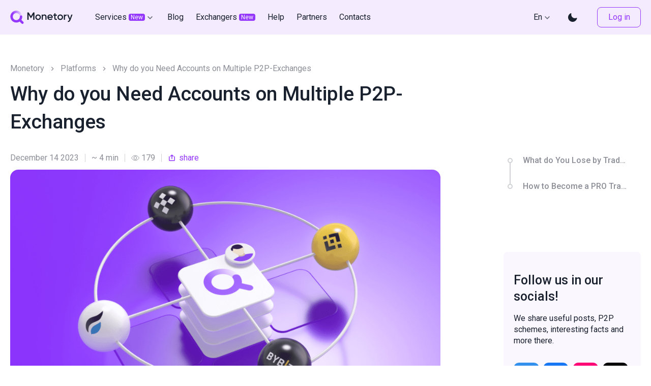

--- FILE ---
content_type: text/html; charset=UTF-8
request_url: https://monetory.io/blog/en/why-do-you-need-accounts-on-multiple-p2p-exchanges
body_size: 135617
content:
<!DOCTYPE html>
<html lang="en-US">
  <head>
    <meta charset="UTF-8">
    <meta name="viewport" content="user-scalable=no, initial-scale=1, maximum-scale=1, minimum-scale=1, width=device-width">
    <meta http-equiv="X-UA-Compatible" content="ie=edge">
    <link rel="preconnect" href="https://fonts.googleapis.com">
    <link rel="preconnect" href="https://fonts.gstatic.com" crossorigin>
    <link href="https://fonts.googleapis.com/css2?family=Roboto:wght@400;500;700&display=swap" rel="stylesheet">
    <meta name='robots' content='index, follow, max-image-preview:large, max-snippet:-1, max-video-preview:-1' />
	<style>img:is([sizes="auto" i], [sizes^="auto," i]) { contain-intrinsic-size: 3000px 1500px }</style>
	<link rel="alternate" href="https://monetory.io/blog/ru/pochemu-ne-stoit-privyazyvatsya-k-odnoj-platforme" hreflang="ru" />
<link rel="alternate" href="https://monetory.io/blog/en/why-do-you-need-accounts-on-multiple-p2p-exchanges" hreflang="en" />

	<!-- This site is optimized with the Yoast SEO Premium plugin v20.9 (Yoast SEO v24.0) - https://yoast.com/wordpress/plugins/seo/ -->
	<title>Why do you Need Accounts on Multiple P2P-Exchanges - Monetory</title>
	<meta name="description" content="Let&#039;s figure out why you need to create accounts on several platforms and what you lose by limiting yourself to one platform." />
	<link rel="canonical" href="https://monetory.io/blog/en/why-do-you-need-accounts-on-multiple-p2p-exchanges" />
	<meta property="og:locale" content="en_US" />
	<meta property="og:locale:alternate" content="ru_RU" />
	<meta property="og:type" content="article" />
	<meta property="og:title" content="Why do you Need Accounts on Multiple P2P-Exchanges - Monetory" />
	<meta property="og:description" content="Let&#039;s figure out why you need to create accounts on several platforms and what you lose by limiting yourself to one platform." />
	<meta property="og:url" content="https://monetory.io/blog/en/why-do-you-need-accounts-on-multiple-p2p-exchanges" />
	<meta property="og:site_name" content="Monetory" />
	<meta property="article:publisher" content="https://www.facebook.com/monetory.ru" />
	<meta property="article:published_time" content="2023-12-13T17:48:50+00:00" />
	<meta property="article:modified_time" content="2023-12-13T17:48:53+00:00" />
	<meta property="og:image" content="https://monetory.io/blog/wp-content/uploads/2023/11/pochemu-ne-stoit-ogranichivatsya-odnoj-ploshhadkoj-dlya-obmena.png" />
	<meta property="og:image:width" content="1920" />
	<meta property="og:image:height" content="1080" />
	<meta property="og:image:type" content="image/png" />
	<meta name="author" content="Виктория Матина" />
	<meta name="twitter:card" content="summary_large_image" />
	<meta name="twitter:creator" content="@monetory_io" />
	<meta name="twitter:site" content="@monetory_io" />
	<meta name="twitter:label1" content="Written by" />
	<meta name="twitter:data1" content="Виктория Матина" />
	<meta name="twitter:label2" content="Est. reading time" />
	<meta name="twitter:data2" content="6 minutes" />
	<script type="application/ld+json" class="yoast-schema-graph">{"@context":"https://schema.org","@graph":[{"@type":"Article","@id":"https://monetory.io/blog/en/why-do-you-need-accounts-on-multiple-p2p-exchanges#article","isPartOf":{"@id":"https://monetory.io/blog/en/why-do-you-need-accounts-on-multiple-p2p-exchanges"},"author":{"name":"Виктория Матина","@id":"https://monetory.io/blog/en/#/schema/person/ba5df824b6080b6de5f43903d2fb594c"},"headline":"Why do you Need Accounts on Multiple P2P-Exchanges","datePublished":"2023-12-13T17:48:50+00:00","dateModified":"2023-12-13T17:48:53+00:00","mainEntityOfPage":{"@id":"https://monetory.io/blog/en/why-do-you-need-accounts-on-multiple-p2p-exchanges"},"wordCount":1068,"publisher":{"@id":"https://monetory.io/blog/en/#organization"},"image":{"@id":"https://monetory.io/blog/en/why-do-you-need-accounts-on-multiple-p2p-exchanges#primaryimage"},"thumbnailUrl":"https://monetory.io/blog/wp-content/uploads/2023/11/pochemu-ne-stoit-ogranichivatsya-odnoj-ploshhadkoj-dlya-obmena.png","keywords":["Cryptocurrency","P2P","P2P-platforms"],"articleSection":["Platforms"],"inLanguage":"en-US"},{"@type":"WebPage","@id":"https://monetory.io/blog/en/why-do-you-need-accounts-on-multiple-p2p-exchanges","url":"https://monetory.io/blog/en/why-do-you-need-accounts-on-multiple-p2p-exchanges","name":"Why do you Need Accounts on Multiple P2P-Exchanges - Monetory","isPartOf":{"@id":"https://monetory.io/blog/en/#website"},"primaryImageOfPage":{"@id":"https://monetory.io/blog/en/why-do-you-need-accounts-on-multiple-p2p-exchanges#primaryimage"},"image":{"@id":"https://monetory.io/blog/en/why-do-you-need-accounts-on-multiple-p2p-exchanges#primaryimage"},"thumbnailUrl":"https://monetory.io/blog/wp-content/uploads/2023/11/pochemu-ne-stoit-ogranichivatsya-odnoj-ploshhadkoj-dlya-obmena.png","datePublished":"2023-12-13T17:48:50+00:00","dateModified":"2023-12-13T17:48:53+00:00","description":"Let's figure out why you need to create accounts on several platforms and what you lose by limiting yourself to one platform.","inLanguage":"en-US","potentialAction":[{"@type":"ReadAction","target":["https://monetory.io/blog/en/why-do-you-need-accounts-on-multiple-p2p-exchanges"]}]},{"@type":"ImageObject","inLanguage":"en-US","@id":"https://monetory.io/blog/en/why-do-you-need-accounts-on-multiple-p2p-exchanges#primaryimage","url":"https://monetory.io/blog/wp-content/uploads/2023/11/pochemu-ne-stoit-ogranichivatsya-odnoj-ploshhadkoj-dlya-obmena.png","contentUrl":"https://monetory.io/blog/wp-content/uploads/2023/11/pochemu-ne-stoit-ogranichivatsya-odnoj-ploshhadkoj-dlya-obmena.png","width":1920,"height":1080},{"@type":"WebSite","@id":"https://monetory.io/blog/en/#website","url":"https://monetory.io/blog/en/","name":"Monetory","description":"A blog about cryptocurrencies","publisher":{"@id":"https://monetory.io/blog/en/#organization"},"potentialAction":[{"@type":"SearchAction","target":{"@type":"EntryPoint","urlTemplate":"https://monetory.io/blog/en/?s={search_term_string}"},"query-input":{"@type":"PropertyValueSpecification","valueRequired":true,"valueName":"search_term_string"}}],"inLanguage":"en-US"},{"@type":"Organization","@id":"https://monetory.io/blog/en/#organization","name":"Monetory","url":"https://monetory.io/blog/en/","logo":{"@type":"ImageObject","inLanguage":"en-US","@id":"https://monetory.io/blog/en/#/schema/logo/image/","url":"https://monetory.io/blog/wp-content/uploads/2023/10/monetory.png","contentUrl":"https://monetory.io/blog/wp-content/uploads/2023/10/monetory.png","width":1200,"height":630,"caption":"Monetory"},"image":{"@id":"https://monetory.io/blog/en/#/schema/logo/image/"},"sameAs":["https://www.facebook.com/monetory.ru","https://x.com/monetory_io","https://t.me/monetory_ru","https://instagram.com/monetory_ru","https://vk.com/monetory_io","https://www.youtube.com/@monetory","https://vc.ru/u/1082478-nikolay-monetory-io"]},{"@type":"Person","@id":"https://monetory.io/blog/en/#/schema/person/ba5df824b6080b6de5f43903d2fb594c","name":"Виктория Матина"}]}</script>
	<!-- / Yoast SEO Premium plugin. -->


<link rel='dns-prefetch' href='//monetory.io' />
<script>
window._wpemojiSettings = {"baseUrl":"https:\/\/s.w.org\/images\/core\/emoji\/15.0.3\/72x72\/","ext":".png","svgUrl":"https:\/\/s.w.org\/images\/core\/emoji\/15.0.3\/svg\/","svgExt":".svg","source":{"concatemoji":"https:\/\/monetory.io\/blog\/wp-includes\/js\/wp-emoji-release.min.js?ver=6674018d41f8fcca5eb04271c6147927"}};
/*! This file is auto-generated */
!function(i,n){var o,s,e;function c(e){try{var t={supportTests:e,timestamp:(new Date).valueOf()};sessionStorage.setItem(o,JSON.stringify(t))}catch(e){}}function p(e,t,n){e.clearRect(0,0,e.canvas.width,e.canvas.height),e.fillText(t,0,0);var t=new Uint32Array(e.getImageData(0,0,e.canvas.width,e.canvas.height).data),r=(e.clearRect(0,0,e.canvas.width,e.canvas.height),e.fillText(n,0,0),new Uint32Array(e.getImageData(0,0,e.canvas.width,e.canvas.height).data));return t.every(function(e,t){return e===r[t]})}function u(e,t,n){switch(t){case"flag":return n(e,"\ud83c\udff3\ufe0f\u200d\u26a7\ufe0f","\ud83c\udff3\ufe0f\u200b\u26a7\ufe0f")?!1:!n(e,"\ud83c\uddfa\ud83c\uddf3","\ud83c\uddfa\u200b\ud83c\uddf3")&&!n(e,"\ud83c\udff4\udb40\udc67\udb40\udc62\udb40\udc65\udb40\udc6e\udb40\udc67\udb40\udc7f","\ud83c\udff4\u200b\udb40\udc67\u200b\udb40\udc62\u200b\udb40\udc65\u200b\udb40\udc6e\u200b\udb40\udc67\u200b\udb40\udc7f");case"emoji":return!n(e,"\ud83d\udc26\u200d\u2b1b","\ud83d\udc26\u200b\u2b1b")}return!1}function f(e,t,n){var r="undefined"!=typeof WorkerGlobalScope&&self instanceof WorkerGlobalScope?new OffscreenCanvas(300,150):i.createElement("canvas"),a=r.getContext("2d",{willReadFrequently:!0}),o=(a.textBaseline="top",a.font="600 32px Arial",{});return e.forEach(function(e){o[e]=t(a,e,n)}),o}function t(e){var t=i.createElement("script");t.src=e,t.defer=!0,i.head.appendChild(t)}"undefined"!=typeof Promise&&(o="wpEmojiSettingsSupports",s=["flag","emoji"],n.supports={everything:!0,everythingExceptFlag:!0},e=new Promise(function(e){i.addEventListener("DOMContentLoaded",e,{once:!0})}),new Promise(function(t){var n=function(){try{var e=JSON.parse(sessionStorage.getItem(o));if("object"==typeof e&&"number"==typeof e.timestamp&&(new Date).valueOf()<e.timestamp+604800&&"object"==typeof e.supportTests)return e.supportTests}catch(e){}return null}();if(!n){if("undefined"!=typeof Worker&&"undefined"!=typeof OffscreenCanvas&&"undefined"!=typeof URL&&URL.createObjectURL&&"undefined"!=typeof Blob)try{var e="postMessage("+f.toString()+"("+[JSON.stringify(s),u.toString(),p.toString()].join(",")+"));",r=new Blob([e],{type:"text/javascript"}),a=new Worker(URL.createObjectURL(r),{name:"wpTestEmojiSupports"});return void(a.onmessage=function(e){c(n=e.data),a.terminate(),t(n)})}catch(e){}c(n=f(s,u,p))}t(n)}).then(function(e){for(var t in e)n.supports[t]=e[t],n.supports.everything=n.supports.everything&&n.supports[t],"flag"!==t&&(n.supports.everythingExceptFlag=n.supports.everythingExceptFlag&&n.supports[t]);n.supports.everythingExceptFlag=n.supports.everythingExceptFlag&&!n.supports.flag,n.DOMReady=!1,n.readyCallback=function(){n.DOMReady=!0}}).then(function(){return e}).then(function(){var e;n.supports.everything||(n.readyCallback(),(e=n.source||{}).concatemoji?t(e.concatemoji):e.wpemoji&&e.twemoji&&(t(e.twemoji),t(e.wpemoji)))}))}((window,document),window._wpemojiSettings);
</script>
<style id='wp-emoji-styles-inline-css'>

	img.wp-smiley, img.emoji {
		display: inline !important;
		border: none !important;
		box-shadow: none !important;
		height: 1em !important;
		width: 1em !important;
		margin: 0 0.07em !important;
		vertical-align: -0.1em !important;
		background: none !important;
		padding: 0 !important;
	}
</style>
<link rel='stylesheet' id='wp-block-library-css' href='https://monetory.io/blog/wp-includes/css/dist/block-library/style.min.css?ver=6674018d41f8fcca5eb04271c6147927' media='all' />
<style id='classic-theme-styles-inline-css'>
/*! This file is auto-generated */
.wp-block-button__link{color:#fff;background-color:#32373c;border-radius:9999px;box-shadow:none;text-decoration:none;padding:calc(.667em + 2px) calc(1.333em + 2px);font-size:1.125em}.wp-block-file__button{background:#32373c;color:#fff;text-decoration:none}
</style>
<style id='global-styles-inline-css'>
:root{--wp--preset--aspect-ratio--square: 1;--wp--preset--aspect-ratio--4-3: 4/3;--wp--preset--aspect-ratio--3-4: 3/4;--wp--preset--aspect-ratio--3-2: 3/2;--wp--preset--aspect-ratio--2-3: 2/3;--wp--preset--aspect-ratio--16-9: 16/9;--wp--preset--aspect-ratio--9-16: 9/16;--wp--preset--color--black: #000000;--wp--preset--color--cyan-bluish-gray: #abb8c3;--wp--preset--color--white: #ffffff;--wp--preset--color--pale-pink: #f78da7;--wp--preset--color--vivid-red: #cf2e2e;--wp--preset--color--luminous-vivid-orange: #ff6900;--wp--preset--color--luminous-vivid-amber: #fcb900;--wp--preset--color--light-green-cyan: #7bdcb5;--wp--preset--color--vivid-green-cyan: #00d084;--wp--preset--color--pale-cyan-blue: #8ed1fc;--wp--preset--color--vivid-cyan-blue: #0693e3;--wp--preset--color--vivid-purple: #9b51e0;--wp--preset--gradient--vivid-cyan-blue-to-vivid-purple: linear-gradient(135deg,rgba(6,147,227,1) 0%,rgb(155,81,224) 100%);--wp--preset--gradient--light-green-cyan-to-vivid-green-cyan: linear-gradient(135deg,rgb(122,220,180) 0%,rgb(0,208,130) 100%);--wp--preset--gradient--luminous-vivid-amber-to-luminous-vivid-orange: linear-gradient(135deg,rgba(252,185,0,1) 0%,rgba(255,105,0,1) 100%);--wp--preset--gradient--luminous-vivid-orange-to-vivid-red: linear-gradient(135deg,rgba(255,105,0,1) 0%,rgb(207,46,46) 100%);--wp--preset--gradient--very-light-gray-to-cyan-bluish-gray: linear-gradient(135deg,rgb(238,238,238) 0%,rgb(169,184,195) 100%);--wp--preset--gradient--cool-to-warm-spectrum: linear-gradient(135deg,rgb(74,234,220) 0%,rgb(151,120,209) 20%,rgb(207,42,186) 40%,rgb(238,44,130) 60%,rgb(251,105,98) 80%,rgb(254,248,76) 100%);--wp--preset--gradient--blush-light-purple: linear-gradient(135deg,rgb(255,206,236) 0%,rgb(152,150,240) 100%);--wp--preset--gradient--blush-bordeaux: linear-gradient(135deg,rgb(254,205,165) 0%,rgb(254,45,45) 50%,rgb(107,0,62) 100%);--wp--preset--gradient--luminous-dusk: linear-gradient(135deg,rgb(255,203,112) 0%,rgb(199,81,192) 50%,rgb(65,88,208) 100%);--wp--preset--gradient--pale-ocean: linear-gradient(135deg,rgb(255,245,203) 0%,rgb(182,227,212) 50%,rgb(51,167,181) 100%);--wp--preset--gradient--electric-grass: linear-gradient(135deg,rgb(202,248,128) 0%,rgb(113,206,126) 100%);--wp--preset--gradient--midnight: linear-gradient(135deg,rgb(2,3,129) 0%,rgb(40,116,252) 100%);--wp--preset--font-size--small: 13px;--wp--preset--font-size--medium: 20px;--wp--preset--font-size--large: 36px;--wp--preset--font-size--x-large: 42px;--wp--preset--spacing--20: 0.44rem;--wp--preset--spacing--30: 0.67rem;--wp--preset--spacing--40: 1rem;--wp--preset--spacing--50: 1.5rem;--wp--preset--spacing--60: 2.25rem;--wp--preset--spacing--70: 3.38rem;--wp--preset--spacing--80: 5.06rem;--wp--preset--shadow--natural: 6px 6px 9px rgba(0, 0, 0, 0.2);--wp--preset--shadow--deep: 12px 12px 50px rgba(0, 0, 0, 0.4);--wp--preset--shadow--sharp: 6px 6px 0px rgba(0, 0, 0, 0.2);--wp--preset--shadow--outlined: 6px 6px 0px -3px rgba(255, 255, 255, 1), 6px 6px rgba(0, 0, 0, 1);--wp--preset--shadow--crisp: 6px 6px 0px rgba(0, 0, 0, 1);}:where(.is-layout-flex){gap: 0.5em;}:where(.is-layout-grid){gap: 0.5em;}body .is-layout-flex{display: flex;}.is-layout-flex{flex-wrap: wrap;align-items: center;}.is-layout-flex > :is(*, div){margin: 0;}body .is-layout-grid{display: grid;}.is-layout-grid > :is(*, div){margin: 0;}:where(.wp-block-columns.is-layout-flex){gap: 2em;}:where(.wp-block-columns.is-layout-grid){gap: 2em;}:where(.wp-block-post-template.is-layout-flex){gap: 1.25em;}:where(.wp-block-post-template.is-layout-grid){gap: 1.25em;}.has-black-color{color: var(--wp--preset--color--black) !important;}.has-cyan-bluish-gray-color{color: var(--wp--preset--color--cyan-bluish-gray) !important;}.has-white-color{color: var(--wp--preset--color--white) !important;}.has-pale-pink-color{color: var(--wp--preset--color--pale-pink) !important;}.has-vivid-red-color{color: var(--wp--preset--color--vivid-red) !important;}.has-luminous-vivid-orange-color{color: var(--wp--preset--color--luminous-vivid-orange) !important;}.has-luminous-vivid-amber-color{color: var(--wp--preset--color--luminous-vivid-amber) !important;}.has-light-green-cyan-color{color: var(--wp--preset--color--light-green-cyan) !important;}.has-vivid-green-cyan-color{color: var(--wp--preset--color--vivid-green-cyan) !important;}.has-pale-cyan-blue-color{color: var(--wp--preset--color--pale-cyan-blue) !important;}.has-vivid-cyan-blue-color{color: var(--wp--preset--color--vivid-cyan-blue) !important;}.has-vivid-purple-color{color: var(--wp--preset--color--vivid-purple) !important;}.has-black-background-color{background-color: var(--wp--preset--color--black) !important;}.has-cyan-bluish-gray-background-color{background-color: var(--wp--preset--color--cyan-bluish-gray) !important;}.has-white-background-color{background-color: var(--wp--preset--color--white) !important;}.has-pale-pink-background-color{background-color: var(--wp--preset--color--pale-pink) !important;}.has-vivid-red-background-color{background-color: var(--wp--preset--color--vivid-red) !important;}.has-luminous-vivid-orange-background-color{background-color: var(--wp--preset--color--luminous-vivid-orange) !important;}.has-luminous-vivid-amber-background-color{background-color: var(--wp--preset--color--luminous-vivid-amber) !important;}.has-light-green-cyan-background-color{background-color: var(--wp--preset--color--light-green-cyan) !important;}.has-vivid-green-cyan-background-color{background-color: var(--wp--preset--color--vivid-green-cyan) !important;}.has-pale-cyan-blue-background-color{background-color: var(--wp--preset--color--pale-cyan-blue) !important;}.has-vivid-cyan-blue-background-color{background-color: var(--wp--preset--color--vivid-cyan-blue) !important;}.has-vivid-purple-background-color{background-color: var(--wp--preset--color--vivid-purple) !important;}.has-black-border-color{border-color: var(--wp--preset--color--black) !important;}.has-cyan-bluish-gray-border-color{border-color: var(--wp--preset--color--cyan-bluish-gray) !important;}.has-white-border-color{border-color: var(--wp--preset--color--white) !important;}.has-pale-pink-border-color{border-color: var(--wp--preset--color--pale-pink) !important;}.has-vivid-red-border-color{border-color: var(--wp--preset--color--vivid-red) !important;}.has-luminous-vivid-orange-border-color{border-color: var(--wp--preset--color--luminous-vivid-orange) !important;}.has-luminous-vivid-amber-border-color{border-color: var(--wp--preset--color--luminous-vivid-amber) !important;}.has-light-green-cyan-border-color{border-color: var(--wp--preset--color--light-green-cyan) !important;}.has-vivid-green-cyan-border-color{border-color: var(--wp--preset--color--vivid-green-cyan) !important;}.has-pale-cyan-blue-border-color{border-color: var(--wp--preset--color--pale-cyan-blue) !important;}.has-vivid-cyan-blue-border-color{border-color: var(--wp--preset--color--vivid-cyan-blue) !important;}.has-vivid-purple-border-color{border-color: var(--wp--preset--color--vivid-purple) !important;}.has-vivid-cyan-blue-to-vivid-purple-gradient-background{background: var(--wp--preset--gradient--vivid-cyan-blue-to-vivid-purple) !important;}.has-light-green-cyan-to-vivid-green-cyan-gradient-background{background: var(--wp--preset--gradient--light-green-cyan-to-vivid-green-cyan) !important;}.has-luminous-vivid-amber-to-luminous-vivid-orange-gradient-background{background: var(--wp--preset--gradient--luminous-vivid-amber-to-luminous-vivid-orange) !important;}.has-luminous-vivid-orange-to-vivid-red-gradient-background{background: var(--wp--preset--gradient--luminous-vivid-orange-to-vivid-red) !important;}.has-very-light-gray-to-cyan-bluish-gray-gradient-background{background: var(--wp--preset--gradient--very-light-gray-to-cyan-bluish-gray) !important;}.has-cool-to-warm-spectrum-gradient-background{background: var(--wp--preset--gradient--cool-to-warm-spectrum) !important;}.has-blush-light-purple-gradient-background{background: var(--wp--preset--gradient--blush-light-purple) !important;}.has-blush-bordeaux-gradient-background{background: var(--wp--preset--gradient--blush-bordeaux) !important;}.has-luminous-dusk-gradient-background{background: var(--wp--preset--gradient--luminous-dusk) !important;}.has-pale-ocean-gradient-background{background: var(--wp--preset--gradient--pale-ocean) !important;}.has-electric-grass-gradient-background{background: var(--wp--preset--gradient--electric-grass) !important;}.has-midnight-gradient-background{background: var(--wp--preset--gradient--midnight) !important;}.has-small-font-size{font-size: var(--wp--preset--font-size--small) !important;}.has-medium-font-size{font-size: var(--wp--preset--font-size--medium) !important;}.has-large-font-size{font-size: var(--wp--preset--font-size--large) !important;}.has-x-large-font-size{font-size: var(--wp--preset--font-size--x-large) !important;}
:where(.wp-block-post-template.is-layout-flex){gap: 1.25em;}:where(.wp-block-post-template.is-layout-grid){gap: 1.25em;}
:where(.wp-block-columns.is-layout-flex){gap: 2em;}:where(.wp-block-columns.is-layout-grid){gap: 2em;}
:root :where(.wp-block-pullquote){font-size: 1.5em;line-height: 1.6;}
</style>
<link rel='stylesheet' id='dashicons-css' href='https://monetory.io/blog/wp-includes/css/dashicons.min.css?ver=6674018d41f8fcca5eb04271c6147927' media='all' />
<link rel='stylesheet' id='post-views-counter-frontend-css' href='https://monetory.io/blog/wp-content/plugins/post-views-counter/css/frontend.min.css?ver=1.4.8' media='all' />
<link rel='stylesheet' id='monetory-css' href='https://monetory.io/blog/wp-content/themes/monetory/dist/assets/main.css?ver=0.20.18' media='all' />
<script id="post-views-counter-frontend-js-before">
var pvcArgsFrontend = {"mode":"rest_api","postID":2209,"requestURL":"https:\/\/monetory.io\/blog\/wp-json\/post-views-counter\/view-post\/2209","nonce":"421e551dff","dataStorage":"cookies","multisite":false,"path":"\/blog\/","domain":""};
</script>
<script src="https://monetory.io/blog/wp-content/plugins/post-views-counter/js/frontend.min.js?ver=1.4.8" id="post-views-counter-frontend-js"></script>
<script src="https://monetory.io/blog/wp-includes/js/jquery/jquery.min.js?ver=3.7.1" id="jquery-core-js"></script>
<script src="https://monetory.io/blog/wp-includes/js/jquery/jquery-migrate.min.js?ver=3.4.1" id="jquery-migrate-js"></script>
<link rel="icon" href="https://monetory.io/blog/wp-content/uploads/2023/10/cropped-favicon-150x150.png" sizes="32x32" />
<link rel="icon" href="https://monetory.io/blog/wp-content/uploads/2023/10/cropped-favicon-225x225.png" sizes="192x192" />
<link rel="apple-touch-icon" href="https://monetory.io/blog/wp-content/uploads/2023/10/cropped-favicon-225x225.png" />
<meta name="msapplication-TileImage" content="https://monetory.io/blog/wp-content/uploads/2023/10/cropped-favicon-300x300.png" />
		<style id="wp-custom-css">
			  .wp-block-column {
    padding: 0 20px;
    border-radius: 16px;
    background-color: var(--primary-5);
    border: 20px solid var(--primary-4);

    * {
      opacity: 0.8;
    }
  }		</style>
		    <!-- Google Tag Manager -->
    <script>(function(w,d,s,l,i){w[l]=w[l]||[];w[l].push({'gtm.start':
    new Date().getTime(),event:'gtm.js'});var f=d.getElementsByTagName(s)[0],
    j=d.createElement(s),dl=l!='dataLayer'?'&l='+l:'';j.async=true;j.src=
    'https://www.googletagmanager.com/gtm.js?id='+i+dl;f.parentNode.insertBefore(j,f);
    })(window,document,'script','dataLayer','GTM-TGNQDQV');</script>
    <!-- End Google Tag Manager -->
    <script charset="UTF-8" src="//web.webpushs.com/js/push/80a80ec0929c118bb389b57cb81e0fce_1.js" async></script>
  </head>
  <body class="post-template-default single single-post postid-2209 single-format-standard">
    <header class="app-header" data-ref="appHeader" data-v-06bf1c2a="">
	<div class="app-header__wrap" data-v-06bf1c2a="">
	<a class="app-header__logo" href="/en" data-v-06bf1c2a="" data-v-0162d3b8="" aria-current="page">
		<svg class="app-logo" width="123" height="26" viewBox="0 0 123 26" fill="none" xmlns="http://www.w3.org/2000/svg" data-v-0162d3b8="">
  <path fill="url(#logo_lineargradient__default)" d="M23.7821 11.6951H19.0084C19.0084 7.87948 15.9055 4.77328 12.0866 4.77328C8.26765 4.77328 5.16477 7.87617 5.16477 11.6951H0.391113C0.391113 5.24734 5.63551 -0.000366211 12.0866 -0.000366211C18.5377 -0.000366211 23.7821 5.24734 23.7821 11.6951Z" data-v-0162d3b8=""></path>
  <path class="app-logo--stop" d="M25.8174 21.9188L21.899 18.0435C23.0858 16.2136 23.7786 14.0356 23.7786 11.6952C23.7786 10.3758 22.7112 9.30838 21.3918 9.30838C20.0724 9.30838 19.005 10.3758 19.005 11.6952C19.005 15.5108 15.9021 18.617 12.0832 18.617C8.26424 18.617 5.16136 15.5141 5.16136 11.6952C5.16136 10.3758 4.09391 9.30838 2.77453 9.30838C1.45514 9.30838 0.387695 10.3758 0.387695 11.6952C0.387695 18.143 5.63209 23.3907 12.0832 23.3907C14.47 23.3907 16.6878 22.6713 18.5409 21.4381L22.4559 25.3101C22.92 25.7709 23.5267 25.9996 24.1334 25.9996C24.7499 25.9996 25.3632 25.7643 25.8307 25.2902C26.7622 24.3554 26.7555 22.8437 25.8174 21.9188Z" data-v-0162d3b8=""></path>
  <path class="app-logo--path" d="M47.7533 18.106H45.3698V7.75972L40.9542 15.0595H40.6624L36.2468 7.73983V18.106H33.8633V3.59271H36.4357L40.8116 10.8493L45.2074 3.59271H47.7566V18.106H47.7533Z" data-v-0162d3b8=""></path>
  <path class="app-logo--path" d="M49.4209 12.9253C49.4209 9.83565 51.8674 7.47202 54.894 7.47202C57.9406 7.47202 60.3672 9.83565 60.3672 12.9253C60.3672 15.995 57.9406 18.3785 54.894 18.3785C51.8674 18.3785 49.4209 15.9917 49.4209 12.9253ZM58.1295 12.9253C58.1295 11.039 56.7206 9.65 54.894 9.65C53.0674 9.65 51.6586 11.039 51.6586 12.9253C51.6586 14.8115 53.0674 16.2005 54.894 16.2005C56.7206 16.2005 58.1295 14.8115 58.1295 12.9253Z" data-v-0162d3b8=""></path>
  <path class="app-logo--path" d="M71.4291 11.7419V18.1068H69.1882V11.9707C69.1882 10.396 68.2765 9.56395 66.8643 9.56395C65.3924 9.56395 64.2322 10.4358 64.2322 12.5508V18.1068H61.9912V7.74068H64.2322V9.06669C64.9151 7.98931 66.0356 7.46884 67.4478 7.46884C69.7716 7.47216 71.4291 9.04681 71.4291 11.7419Z" data-v-0162d3b8=""></path>
  <path class="app-logo--path" d="M78.7686 16.3265C80.0118 16.3265 80.9466 15.7663 81.4439 15.0403L83.2904 16.1177C82.3356 17.5265 80.7809 18.3785 78.7488 18.3785C75.3276 18.3785 73.1099 16.0348 73.1099 12.9253C73.1099 9.85554 75.3276 7.47202 78.583 7.47202C81.6726 7.47202 83.7876 9.96162 83.7876 12.9452C83.7876 13.2568 83.7445 13.5883 83.7047 13.88H75.4536C75.805 15.4944 77.1111 16.3265 78.7686 16.3265ZM81.5268 12.0534C81.2151 10.2699 79.909 9.50414 78.5631 9.50414C76.8824 9.50414 75.742 10.4987 75.4337 12.0534H81.5268Z" data-v-0162d3b8=""></path>
  <path class="app-logo--path" d="M89.0652 9.89833V14.8742C89.0652 16.2002 89.9371 16.1803 91.6377 16.0975V18.1097C88.1967 18.5241 86.8275 17.5693 86.8275 14.8742V9.89833H84.9214V7.74023H86.8275V5.50258L89.0685 4.83957V7.74355H91.641V9.90165H89.0652V9.89833Z" data-v-0162d3b8=""></path>
  <path class="app-logo--path" d="M93.0171 12.9253C93.0171 9.83565 95.4636 7.47202 98.4902 7.47202C101.537 7.47202 103.963 9.83565 103.963 12.9253C103.963 15.995 101.537 18.3785 98.4902 18.3785C95.4636 18.3785 93.0171 15.9917 93.0171 12.9253ZM101.726 12.9253C101.726 11.039 100.317 9.65 98.4902 9.65C96.6636 9.65 95.2547 11.039 95.2547 12.9253C95.2547 14.8115 96.6636 16.2005 98.4902 16.2005C100.317 16.2005 101.726 14.8115 101.726 12.9253Z" data-v-0162d3b8=""></path>
  <path class="app-logo--path" d="M110.938 7.55457V9.98118C109.466 9.87841 107.745 10.5613 107.745 12.8852V18.1097H105.504V7.74353H107.745V9.48392C108.369 8.07171 109.632 7.55457 110.938 7.55457Z" data-v-0162d3b8=""></path>
  <path class="app-logo--path" d="M122.56 7.73998L118.579 18.4376C117.604 21.0698 115.904 22.3991 113.52 22.2533V20.1581C114.972 20.241 115.758 19.4951 116.278 18.126L116.381 17.9172L111.985 7.73666H114.432L117.521 15.2651L120.177 7.73666H122.56V7.73998Z" data-v-0162d3b8=""></path>
  <defs data-v-0162d3b8="">
    <lineargradient id="logo_lineargradient__default" x1="23.7821" y1="5.84816" x2="0.394197" y2="5.84816" gradientUnits="userSpaceOnUse" data-v-0162d3b8="">
      <stop class="app-logo--stop" stop-opacity="0" data-v-0162d3b8=""></stop>
      <stop class="app-logo--stop" offset="0.8268" data-v-0162d3b8=""></stop>
    </lineargradient>
  </defs>
</svg>	</a>
	<div class="app-header__nav" itemscope="" itemtype="https://schema.org/SiteNavigationElement" data-v-06bf1c2a="">
									<div class="core-dropdown core-dropdown__left">
				<a class="app-header__nav-item" href="/en/services" itemprop="url">
					<span itemprop="name">Services</span>
										<div class="core-new ml-1">New</div>
										<i class="core-dropdown--icon icon-chevron-down icon-20 text-grey"></i>
				</a>
				<div class="core-dropdown--wrapper">
											<a class="core-dropdown--item text-decoration-none white-space--nowrap" href="https://monetory.io/en/scam-check" itemprop="url"
							>
							<span itemprop="name">Scam check</span>
															<div class="core-new__simple core-new ml-1">New</div>
													</a>
											<a class="core-dropdown--item text-decoration-none white-space--nowrap" href="https://monetory.io/en/toolkit" itemprop="url"
							>
							<span itemprop="name">Extension for P2P</span>
													</a>
											<a class="core-dropdown--item text-decoration-none white-space--nowrap" href="https://monetory.io/en/aml" itemprop="url"
							>
							<span itemprop="name">Address Check</span>
													</a>
									</div>
				</div>
												<a class="app-header__nav-item" href="https://monetory.io/blog/en/" itemprop="url">
					<span itemprop="name">Blog</span>
									</a>
												<a class="app-header__nav-item" href="https://monetory.io/en/exchangers/platforms" itemprop="url">
					<span itemprop="name">Exchangers</span>
											<div class="core-new ml-1">New</div>
									</a>
												<a class="app-header__nav-item" href="https://monetory.io/en/help" itemprop="url">
					<span itemprop="name">Help</span>
									</a>
												<a class="app-header__nav-item" href="https://monetory.io/en/partners" itemprop="url">
					<span itemprop="name">Partners</span>
									</a>
												<a class="app-header__nav-item" href="https://monetory.io/en/contacts" itemprop="url">
					<span itemprop="name">Contacts</span>
									</a>
						</div>
	<div class="ml-auto" data-v-06bf1c2a=""></div>
	<div class="app-header__lang" data-v-06bf1c2a="">
		<div class="core-dropdown core-dropdown__left">
		<div class="app-header__lang-active">
			En			<i class="core-dropdown--icon icon-chevron-down icon-20 text-grey"></i>
		</div>
		<div class="core-dropdown--wrapper">
						<a class="app-header__lang-item core-dropdown--item " href="https://monetory.io/blog/ru/pochemu-ne-stoit-privyazyvatsya-k-odnoj-platforme">
				Русский			</a>
						<a class="app-header__lang-item core-dropdown--item core-dropdown--item__active" href="https://monetory.io/blog/en/why-do-you-need-accounts-on-multiple-p2p-exchanges">
				English			</a>
					</div>
		</div>
	</div>
	<button class="app-header__theme" data-v-06bf1c2a="" data-ref="themeSwitcher">
		<i class="icon-24 icon-moon" data-ref="themeIcon"></i>
	</button>
	<div class="app-header__auth" data-v-2943a989="" data-v-06bf1c2a="">
		<a class="app-header__auth-btn" href="/en" type="button" data-v-123204d5="" data-v-2943a989="" data-ref="loginBtn">
		<div class="core-btn--text">Log in</div>
		<div class="core-btn--spinner">
			<svg class="spinner" width="1em" height="1em" viewBox="25 25 50 50">
			<circle class="path" cx="50" cy="50" r="20" fill="none" stroke="currentColor" stroke-width="5" stroke-miterlimit="10"></circle>
			</svg>
		</div>
		</a>
		<div data-v-0b4a6773="" class="core-dropdown__right core-dropdown app-header__auth-menu " data-ref="userInfo">
			<div data-v-5cd30622="" data-v-0b4a6773="" class="app-user-info cursor-pointer" active="false">
				<div data-v-5cd30622="" class="app-user-info__avatar">
					<img data-v-5cd30622="" src="https://monetory.io/blog/wp-content/themes/monetory/assets/images/avatar_empty.svg" data-ref="userAvatar">
				</div>
				<div data-v-5cd30622="" class="flex column justify-center">
					<div data-v-5cd30622="" class="app-user-info__username" data-ref="userName"></div>
					<span data-v-5cd30622="" class="app-user-info__role" data-ref="userRole"></span>
				</div>
			</div>
			<div class="core-dropdown--wrapper" data-ref="userMenu"></div>
		</div>
		<button class="app-header__auth-burger" data-v-2943a989="" type="button" data-dialog-target="nav-dialog">
		<div class="core-btn-text--icon">
			<i class="icon-menu icon-24 icon"></i>
		</div>
		</button>
	</div>
	</div>
</header>
    <main class="app-main">

<section class="page-header">
	<div class="container">
		<div class="page-header__breadcrumbs">
			<a class="page-header__link" href="https://monetory.io/blog/en/">Monetory</a>
			<span class="page-header__delimiter icon-chevron-right"></span>
							<a class="page-header__link" href="https://monetory.io/blog/en/category/platforms">Platforms</a>
				<span class="page-header__delimiter icon-chevron-right"></span>
				<span class="current-item">Why do you Need Accounts on Multiple P2P-Exchanges</span>
														</div>
		<div class="flex page-header__top">
							<h1 class="page-header__title">Why do you Need Accounts on Multiple P2P-Exchanges</h1>
						<form class="search-form" action="https://monetory.io/blog/en/">
	<div class="search-form__field core-field">
	<label class="search-form__wrapper core-field--wrapper" tabindex="1">
		<input class="search-form__input" autocomplete="off" type="search" name="s" placeholder="Blog Search" value="" required />
	</label>
	<label class="search-form__submit">
		<input type="submit" />
		<svg class="search-forn__icon" width="24" height="24" viewBox="0 0 24 24" fill="none" xmlns="http://www.w3.org/2000/svg">
  <path d="M21.481 10.7957H17.0977C17.0977 7.27362 14.2486 4.40639 10.742 4.40639C7.23534 4.40639 4.38621 7.27056 4.38621 10.7957H0.00292969C0.00292969 4.84398 4.81845 0 10.742 0C16.6655 0 21.481 4.84398 21.481 10.7957Z" fill="url(#paint0_linear_2164_6101)"/>
  <path d="M23.3501 20.234L19.7522 16.6569C20.8419 14.9677 21.4781 12.9573 21.4781 10.797C21.4781 9.57908 20.4979 8.59375 19.2864 8.59375C18.0749 8.59375 17.0948 9.57908 17.0948 10.797C17.0948 14.319 14.2457 17.1862 10.739 17.1862C7.23241 17.1862 4.38328 14.3221 4.38328 10.797C4.38328 9.57908 3.40313 8.59375 2.19164 8.59375C0.980149 8.59375 0 9.57908 0 10.797C0 16.7487 4.81552 21.5927 10.739 21.5927C12.9307 21.5927 14.9671 20.9286 16.6686 19.7903L20.2635 23.3644C20.6897 23.7897 21.2467 24.0009 21.8038 24.0009C22.37 24.0009 22.9331 23.7836 23.3623 23.346C24.2176 22.4831 24.2115 21.0878 23.3501 20.234Z" fill="#8C8F97"/>
  <defs>
    <linearGradient id="paint0_linear_2164_6101" x1="21.481" y1="5.39858" x2="0.0057611" y2="5.39858" gradientUnits="userSpaceOnUse">
      <stop stop-color="#8C8F97" stop-opacity="0"/>
      <stop offset="0.8268" stop-color="#8C8F97"/>
    </linearGradient>
  </defs>
</svg>	</label>
	</div>
</form>
		</div>
	</div>
</section>
<div class="container">
	<div class="post-header">
		<div class="post-meta">
	<div class="post-meta__item">
		<span>December 14 2023</span>
	</div>
	<div class="post-meta__item">
		<span>~ 4 min</span>
	</div>
	<div class="post-meta__item">
		<svg xmlns="http://www.w3.org/2000/svg" width="16" height="12" viewBox="0 0 16 12" fill="none">
  <path d="M0.916025 6.55631C0.763611 6.32769 0.648226 6.13641 0.569958 6.00033C0.648226 5.86424 0.763611 5.67296 0.916025 5.44434C1.23581 4.96467 1.71549 4.32527 2.35355 3.68721C3.63239 2.40838 5.51271 1.16699 8 1.16699C10.4873 1.16699 12.3676 2.40838 13.6464 3.68721C14.2845 4.32527 14.7642 4.96467 15.084 5.44434C15.2364 5.67296 15.3518 5.86424 15.43 6.00033C15.3518 6.13641 15.2364 6.32769 15.084 6.55631C14.7642 7.03598 14.2845 7.67538 13.6464 8.31344C12.3676 9.59227 10.4873 10.8337 8 10.8337C5.51271 10.8337 3.63239 9.59227 2.35355 8.31344C1.71549 7.67538 1.23581 7.03598 0.916025 6.55631Z" stroke="#8C8F97" stroke-linejoin="round"/>
  <circle cx="8.00008" cy="6.00033" r="2.83333" stroke="var(--grey-1)"/>
</svg>		<span>179</span>
	</div>
</div>
	<div class="post-share">
	<div class="post-share__button">
	<svg xmlns="http://www.w3.org/2000/svg" width="16" height="16" viewBox="0 0 16 16" fill="none">
  <path d="M8.00008 2.66699V9.33366" stroke="var(--grey)" stroke-width="1.5" stroke-linecap="round"/>
  <path d="M2.66675 5.33301V11.9997C2.66675 12.7361 3.2637 13.333 4.00008 13.333H12.0001C12.7365 13.333 13.3334 12.7361 13.3334 11.9997V5.33301" stroke="var(--grey)" stroke-width="1.5" stroke-linecap="round"/>
  <path d="M5.33325 4.66689L7.52852 2.47163C7.78885 2.21128 8.21099 2.21128 8.47132 2.47163L10.6666 4.66689" stroke="var(--grey)" stroke-width="1.5" stroke-linecap="round"/>
</svg>	<span>Share</span>
	</div>
	<div class="post-share__list">
	<a class="post-share__item post-share__item--copy" href="" target="_blank"
		onclick="navigator.clipboard.writeText(this.href+'?utm_source=share'); return false;">
		<svg width="18" height="10" viewBox="0 0 18 10" fill="none" xmlns="http://www.w3.org/2000/svg">
<path fill-rule="evenodd" clip-rule="evenodd" d="M0.833252 5C0.833252 2.23858 3.07183 0 5.83325 0H7.49992C7.96016 0 8.33325 0.373096 8.33325 0.833333C8.33325 1.29357 7.96016 1.66667 7.49992 1.66667H5.83325C3.9923 1.66667 2.49992 3.15905 2.49992 5C2.49992 6.84095 3.9923 8.33333 5.83325 8.33333H7.49992C7.96016 8.33333 8.33325 8.70643 8.33325 9.16667C8.33325 9.6269 7.96016 10 7.49992 10H5.83325C3.07183 10 0.833252 7.76142 0.833252 5ZM9.99992 0.833333C9.99992 0.373096 10.373 0 10.8333 0H12.4999C15.2613 0 17.4999 2.23858 17.4999 5C17.4999 7.76142 15.2613 10 12.4999 10H10.8333C10.373 10 9.99992 9.6269 9.99992 9.16667C9.99992 8.70643 10.373 8.33333 10.8333 8.33333H12.4999C14.3409 8.33333 15.8333 6.84095 15.8333 5C15.8333 3.15905 14.3409 1.66667 12.4999 1.66667H10.8333C10.373 1.66667 9.99992 1.29357 9.99992 0.833333ZM4.99992 5C4.99992 4.53976 5.37301 4.16667 5.83325 4.16667H12.4999C12.9602 4.16667 13.3333 4.53976 13.3333 5C13.3333 5.46024 12.9602 5.83333 12.4999 5.83333H5.83325C5.37301 5.83333 4.99992 5.46024 4.99992 5Z" fill="#19202E"/>
</svg>
		<span>Copy link</span>
	</a>
	<a class="post-share__item post-share__item--vk" href="https://vk.com/share.php?url=https://monetory.io/blog/en/why-do-you-need-accounts-on-multiple-p2p-exchanges&#038;title=Why%20do%20you%20Need%20Accounts%20on%20Multiple%20P2P-Exchanges" target="_blank">
		<svg width="23" height="16" viewBox="0 0 23 16" fill="none" xmlns="http://www.w3.org/2000/svg">
<path d="M12.1725 15.0591C4.53534 15.0591 0.179307 9.75964 -0.00219727 0.941406H3.82335C3.94901 7.41376 6.76924 10.1553 9.00314 10.7206V0.941406H12.6054V6.52346C14.8114 6.28322 17.1288 3.7395 17.9107 0.941406H21.5129C20.9125 4.38956 18.3994 6.93328 16.6123 7.97903C18.3994 8.82694 21.2617 11.0456 22.3507 15.0591H18.3854C17.5338 12.374 15.4118 10.2966 12.6054 10.014V15.0591H12.1725Z" fill="white"/>
</svg>
		<span>VKontakte</span>
	</a>
	<a class="post-share__item post-share__item--x" href="https://twitter.com/intent/tweet?text=Why%20do%20you%20Need%20Accounts%20on%20Multiple%20P2P-Exchanges&#038;url=https://monetory.io/blog/en/why-do-you-need-accounts-on-multiple-p2p-exchanges" target="_blank">
		<svg width="22" height="19" viewBox="0 0 22 19" fill="none" xmlns="http://www.w3.org/2000/svg">
<path d="M16.7592 0H20.0223L12.8935 8.04821L21.28 19H14.7134L9.57023 12.3578L3.68526 19H0.420214L8.04523 10.3915L0 0H6.73329L11.3823 6.07123L16.7592 0ZM15.614 17.0708H17.4221L5.75082 1.8279H3.81053L15.614 17.0708Z" fill="white"/>
</svg>
		<span>Twitter</span>
	</a>
	<a class="post-share__item post-share__item--telegram" href="https://t.me/share/url?url=https://monetory.io/blog/en/why-do-you-need-accounts-on-multiple-p2p-exchanges&#038;text=Why%20do%20you%20Need%20Accounts%20on%20Multiple%20P2P-Exchanges" target="_blank">
		<svg width="23" height="20" viewBox="0 0 23 20" fill="none" xmlns="http://www.w3.org/2000/svg">
<path d="M22.6293 2.30172L19.2223 18.2749C18.9652 19.4029 18.2931 19.6826 17.3391 19.1524L12.1309 15.3489L9.62201 17.7432C9.49899 17.9019 9.34057 18.0302 9.1592 18.1179C8.97782 18.2056 8.77842 18.2504 8.57666 18.2488L8.94989 12.993L18.5888 4.35023C19.0085 3.97987 18.4975 3.77394 17.9369 4.14431L6.02134 11.5915L0.892123 9.99788C-0.224473 9.6521 -0.244606 8.88986 1.12442 8.35968L21.1906 0.688103C22.1198 0.342328 22.9313 0.894031 22.6293 2.30172Z" fill="white"/>
</svg>
		<span>Telegram</span>
	</a>
	<a class="post-share__item post-share__item--facebook" href="https://www.facebook.com/sharer/sharer.php?u=https://monetory.io/blog/en/why-do-you-need-accounts-on-multiple-p2p-exchanges" target="_blank">
		<svg width="11" height="20" viewBox="0 0 11 20" fill="none" xmlns="http://www.w3.org/2000/svg">
<path d="M10.1286 11.0676L10.653 7.77476H7.37243V5.63883C7.37243 4.73796 7.83079 3.8589 9.30013 3.8589H10.7917V1.0555C10.7917 1.0555 9.43806 0.833008 8.14384 0.833008C5.44196 0.833008 3.67598 2.41003 3.67598 5.26505V7.77476H0.672607V11.0676H3.67598V19.028C4.90068 19.2125 6.14773 19.2125 7.37243 19.028V11.0676H10.1286Z" fill="white"/>
</svg>
		<span>Facebook</span>
	</a>
	<a class="post-share__item post-share__item--reddit" href="https://reddit.com/submit?url=https://monetory.io/blog/en/why-do-you-need-accounts-on-multiple-p2p-exchanges&#038;title=Why%20do%20you%20Need%20Accounts%20on%20Multiple%20P2P-Exchanges" target="_blank">
		<svg width="22" height="20" viewBox="0 0 22 20" fill="none" xmlns="http://www.w3.org/2000/svg">
<path fill-rule="evenodd" clip-rule="evenodd" d="M15.3168 2.24649C15.3019 2.34099 15.2941 2.43796 15.2941 2.53677C15.2941 3.5345 16.0842 4.34331 17.0588 4.34331C18.0334 4.34331 18.8235 3.5345 18.8235 2.53677C18.8235 1.53905 18.0334 0.730232 17.0588 0.730232C16.6245 0.730232 16.2269 0.890824 15.9195 1.15716L11.3367 0L9.68035 6.78245C7.47693 6.93088 5.49527 7.614 4.00035 8.6453C3.57591 8.21917 2.9944 7.95639 2.35294 7.95639C1.05345 7.95639 0 9.03482 0 10.3651C0 11.2909 0.510186 12.0947 1.25844 12.4979C1.20437 12.7852 1.17647 13.0783 1.17647 13.376C1.17647 17.0343 5.39026 20 10.5882 20C15.7862 20 20 17.0343 20 13.376C20 13.0783 19.9721 12.7852 19.918 12.4979C20.6663 12.0947 21.1765 11.2909 21.1765 10.3651C21.1765 9.03482 20.123 7.95639 18.8235 7.95639C18.1821 7.95639 17.6006 8.21917 17.1761 8.6453C15.5475 7.52173 13.3411 6.81144 10.8996 6.75559L12.1927 1.4605L15.3168 2.24649ZM6.47059 13.9782C7.44521 13.9782 8.23529 13.1694 8.23529 12.1717C8.23529 11.1739 7.44521 10.3651 6.47059 10.3651C5.49597 10.3651 4.70588 11.1739 4.70588 12.1717C4.70588 13.1694 5.49597 13.9782 6.47059 13.9782ZM14.7059 13.9782C15.6805 13.9782 16.4706 13.1694 16.4706 12.1717C16.4706 11.1739 15.6805 10.3651 14.7059 10.3651C13.7313 10.3651 12.9412 11.1739 12.9412 12.1717C12.9412 13.1694 13.7313 13.9782 14.7059 13.9782ZM6.79688 15.8859C6.52657 15.7014 6.16135 15.7762 5.98115 16.0529C5.80094 16.3296 5.87398 16.7035 6.14429 16.888C7.42439 17.7616 9.00631 18.1984 10.5882 18.1984C12.1702 18.1984 13.7521 17.7616 15.0322 16.888C15.3025 16.7035 15.3755 16.3296 15.1953 16.0529C15.0151 15.7762 14.6499 15.7014 14.3796 15.8859C13.2971 16.6246 11.9427 16.994 10.5882 16.994C9.78502 16.994 8.9818 16.8641 8.23529 16.6043C7.72301 16.426 7.23743 16.1865 6.79688 15.8859Z" fill="white"/>
</svg>
		<span>Reddit</span>
	</a>
	</div>
</div>
</div>
	<div class="post-wrap">
		<div class="post">
			<img width="1024" height="576" src="https://monetory.io/blog/wp-content/uploads/2023/11/pochemu-ne-stoit-ogranichivatsya-odnoj-ploshhadkoj-dlya-obmena-1024x576.png" class="block post__image wp-post-image" alt="" decoding="async" fetchpriority="high" srcset="https://monetory.io/blog/wp-content/uploads/2023/11/pochemu-ne-stoit-ogranichivatsya-odnoj-ploshhadkoj-dlya-obmena-1024x576.png 1024w, https://monetory.io/blog/wp-content/uploads/2023/11/pochemu-ne-stoit-ogranichivatsya-odnoj-ploshhadkoj-dlya-obmena-300x169.png 300w, https://monetory.io/blog/wp-content/uploads/2023/11/pochemu-ne-stoit-ogranichivatsya-odnoj-ploshhadkoj-dlya-obmena-768x432.png 768w, https://monetory.io/blog/wp-content/uploads/2023/11/pochemu-ne-stoit-ogranichivatsya-odnoj-ploshhadkoj-dlya-obmena-1536x864.png 1536w, https://monetory.io/blog/wp-content/uploads/2023/11/pochemu-ne-stoit-ogranichivatsya-odnoj-ploshhadkoj-dlya-obmena-400x225.png 400w, https://monetory.io/blog/wp-content/uploads/2023/11/pochemu-ne-stoit-ogranichivatsya-odnoj-ploshhadkoj-dlya-obmena-580x326.png 580w, https://monetory.io/blog/wp-content/uploads/2023/11/pochemu-ne-stoit-ogranichivatsya-odnoj-ploshhadkoj-dlya-obmena-712x400.png 712w, https://monetory.io/blog/wp-content/uploads/2023/11/pochemu-ne-stoit-ogranichivatsya-odnoj-ploshhadkoj-dlya-obmena.png 1920w" sizes="(max-width: 1024px) 100vw, 1024px" />			<div class="post-meta">
	<div class="post-meta__item">
		<span>December 14 2023</span>
	</div>
	<div class="post-meta__item">
		<span>~ 4 min</span>
	</div>
	<div class="post-meta__item">
		<svg xmlns="http://www.w3.org/2000/svg" width="16" height="12" viewBox="0 0 16 12" fill="none">
  <path d="M0.916025 6.55631C0.763611 6.32769 0.648226 6.13641 0.569958 6.00033C0.648226 5.86424 0.763611 5.67296 0.916025 5.44434C1.23581 4.96467 1.71549 4.32527 2.35355 3.68721C3.63239 2.40838 5.51271 1.16699 8 1.16699C10.4873 1.16699 12.3676 2.40838 13.6464 3.68721C14.2845 4.32527 14.7642 4.96467 15.084 5.44434C15.2364 5.67296 15.3518 5.86424 15.43 6.00033C15.3518 6.13641 15.2364 6.32769 15.084 6.55631C14.7642 7.03598 14.2845 7.67538 13.6464 8.31344C12.3676 9.59227 10.4873 10.8337 8 10.8337C5.51271 10.8337 3.63239 9.59227 2.35355 8.31344C1.71549 7.67538 1.23581 7.03598 0.916025 6.55631Z" stroke="#8C8F97" stroke-linejoin="round"/>
  <circle cx="8.00008" cy="6.00033" r="2.83333" stroke="var(--grey-1)"/>
</svg>		<span>179</span>
	</div>
</div>
			<div class="post-content">
				
<p>Crypto exchanges are online platforms for buying, selling, and exchanging cryptocurrencies and fiat. They are needed to ensure the convenience and safety of all transactions with digital money. But if you only trade on one exchange, you are missing out on the benefits.</p>



<p>In this article, we will look at the many risks and limitations of trading with just one service and talk about how to trade to your full potential.</p>



<h2 class="wp-block-heading" id="h-what-do-you-lose-by-trading-on-only-one-exchange">What do You Lose by Trading on Only one Exchange?</h2>



<p>When trading on only one platform, there is always a risk of missing out on better prices on other exchanges. The difference is not so big but significant for large sums. To always get the best prices, you should create accounts on several proven exchanges and, using monitoring, choose the one with the most favorable exchange rate.</p>



<p>However, a favorable rate is not the only reason to use several platforms. By trading on only one exchange, you may encounter risks and restrictions. And having accounts on several platforms at once will help you get around them. So, what might happen?</p>



<p><strong>Technical glitches</strong></p>



<p>Any crypto exchange may encounter technical problems. For example, on January 7, 2023, the popular exchange Coinbase experienced a massive outage due to an error in its traffic routing system. Because of this, users lose access to the website and mobile application for several hours. Such incidents also happen with other major exchanges, like Binance or Bybit. When problems occur, a person trading on only one platform will not be able to make transactions, which can result in lost profits, for example, in case of sharp fluctuations in the exchange rate.</p>



<p><strong>Hacker attacks</strong></p>



<p>Storing funds on only one exchange is risky because hackers can gain access to all accounts and wallets. If you keep money in one place, the losses can be colossal. Distribution across different sites reduces risks. However, it’s even better to deposit funds on the platform only for trading and use software wallets (Metamask, Trust Wallet) or hardware wallets (Ledger, Trezor) for storage.</p>



<p><strong>Risk of account blocking</strong></p>



<p>The P2P platform may block your account by accident, due to a violation of rules, or after the restrictions for the regions. A good example is Binance: the exchange began to limit deposits and P2P trading involving the ruble and then tightened KYC. Users with accounts on other platforms were affected by the problem but already had options. Those who limited themselves to only one platform had to look for a solution to solve their problem.</p>



<p><strong>Limited trading options</strong></p>



<p>Different exchanges offer different trading pairs and conditions. For example, BNB and BUSD are available in the Binance P2P section. An alternative to the USDT stablecoin, USDC, is available on Bybit. Gate.io has DOGE. And on HTX, you can exchange fiat for TRX. There are also fees, available payment methods, and other factors that unify each P2P exchange. For example, HTX has no commissions for P2P trading, and Binance has the highest liquidity.</p>



<p>The situation is similar in the spot market or derivatives. All popular exchanges have some unique features. For example, Bybit has an AI trading feature called TradeGPT, which allows you to trade based on advice from artificial intelligence. If you have accounts on different exchanges, you can choose a platform for a specific task.</p>



<h2 class="wp-block-heading">How to Become a PRO Trader&nbsp;</h2>



<p>As we have found out, using only one crypto exchange has a lot of disadvantages. It comes with risks from technical failures to hacking or account blocking. To trade effectively, you need to use several platforms at once. So, what do you need to become a professional from an ordinary crypto trader?</p>



<p><strong>Step 1: Register accounts on different exchanges</strong></p>



<p>The first and most significant step is to create accounts on at least 5-6 large and trusted exchanges. It will give you access to different trading pairs, liquidity, and instruments. For spot trading, an excellent solution would be:</p>



<ol class="wp-block-list">
<li><a target="_blank" href="https://mntr.to/binance-spot" rel="noreferrer noopener">Binance</a></li>



<li><a target="_blank" href="https://mntr.to/huobi-spot" rel="noreferrer noopener">HTX</a></li>



<li><a target="_blank" href="https://mntr.to/gateio-spot" rel="noreferrer noopener">Gate.io</a></li>



<li><a target="_blank" href="https://mntr.to/okx-spot" rel="noreferrer noopener">OKX</a></li>



<li><a target="_blank" href="https://mntr.to/bitget-join" rel="noreferrer noopener">Bitget</a></li>



<li><a target="_blank" href="https://mntr.to/mexc-spot" rel="noreferrer noopener">MEXC</a></li>
</ol>



<p>For trading derivatives, you can consider Bybit. This exchange was created specifically for margin trading. The same exchanges are suitable for P2P trading, but you can add services for crypto-fiat exchanges: Bitpapa, Garantex, and HodlHodl.</p>



<blockquote class="wp-block-quote is-layout-flow wp-block-quote-is-layout-flow">
<p>You can get acquainted with the exchanges and get all the necessary information, including available coins, commission amounts, and much more, using <a href="https://monetory.io/en/exchangers/platforms">our navigator</a>.</p>
</blockquote>



<p><strong>Step 2: Сreate crypto wallet</strong></p>



<p>Keeping all your funds on exchanges is dangerous. If your account is hacked or blocked, you may lose access to your money. Therefore, it is better to keep only working capital for trading on exchanges and transfer your crypto reserves to reliable wallets.&nbsp;</p>



<ul class="wp-block-list">
<li>Hardware &#8211; Ledger, Trezor, KeepKey. They provide maximum protection since private keys are stored in a secure device.</li>



<li>Software &#8211; Metamask, TrustWallet, Exodus. Convenient to use, but less safe. The keys are stored in an application on your computer or phone.</li>
</ul>



<p>It is better to have a combination of hardware and software wallets.</p>



<p><strong>Step 3: Use Monetory to find an offer</strong></p>



<p>When you have all the necessary tools, it is time to look for the best prices or conditions. The solution is to use special aggregator services that collect and compare data from different sites in one interface. For example, <a href="https://monetory.io/en">Monetory</a> allows you to find the most favorable rate for buying or selling the desired cryptocurrency among dozens of P2P exchanges and thousands of private exchangers. Let us look at an example: we want to sell USDT for THB at the most profit. </p>



<ol class="wp-block-list">
<li>Go to the main page</li>



<li>In the <strong>Give </strong>field, select USDT, and in the <strong>Get</strong> – THB</li>
</ol>



<figure class="wp-block-image size-full"><img decoding="async" width="1794" height="1008" src="https://monetory.io/blog/wp-content/uploads/2023/12/image-21.png" alt="" class="wp-image-2214" srcset="https://monetory.io/blog/wp-content/uploads/2023/12/image-21.png 1794w, https://monetory.io/blog/wp-content/uploads/2023/12/image-21-300x169.png 300w, https://monetory.io/blog/wp-content/uploads/2023/12/image-21-1024x575.png 1024w, https://monetory.io/blog/wp-content/uploads/2023/12/image-21-768x432.png 768w, https://monetory.io/blog/wp-content/uploads/2023/12/image-21-1536x863.png 1536w, https://monetory.io/blog/wp-content/uploads/2023/12/image-21-400x225.png 400w, https://monetory.io/blog/wp-content/uploads/2023/12/image-21-580x326.png 580w, https://monetory.io/blog/wp-content/uploads/2023/12/image-21-712x400.png 712w" sizes="(max-width: 1794px) 100vw, 1794px" /></figure>



<p>Already at this stage, we received the most profitable rates on the market.</p>



<figure class="wp-block-image size-large"><img decoding="async" width="1024" height="576" src="https://monetory.io/blog/wp-content/uploads/2023/12/image-22-1024x576.png" alt="" class="wp-image-2216" srcset="https://monetory.io/blog/wp-content/uploads/2023/12/image-22-1024x576.png 1024w, https://monetory.io/blog/wp-content/uploads/2023/12/image-22-300x169.png 300w, https://monetory.io/blog/wp-content/uploads/2023/12/image-22-768x432.png 768w, https://monetory.io/blog/wp-content/uploads/2023/12/image-22-1536x864.png 1536w, https://monetory.io/blog/wp-content/uploads/2023/12/image-22-400x225.png 400w, https://monetory.io/blog/wp-content/uploads/2023/12/image-22-580x326.png 580w, https://monetory.io/blog/wp-content/uploads/2023/12/image-22-712x400.png 712w, https://monetory.io/blog/wp-content/uploads/2023/12/image-22.png 1792w" sizes="(max-width: 1024px) 100vw, 1024px" /></figure>



<p>Now we can further filter them, for example:</p>



<ul class="wp-block-list">
<li>Choose payment methods convenient for us</li>



<li>Set transaction limits</li>



<li>Select P2P-exchanges or, for example, only private exchangers</li>



<li>After all the steps above, we go to a suitable offer and make an exchange.</li>
</ul>



<p>If you only register on one platform like Binance, there are a lot of risks. Crashes, hacks, and blockages may occur. Not to mention that prices may be better on other exchanges. Use all available tools for the most efficient and safe trading:</p>



<ul class="wp-block-list">
<li>Create accounts on different trusted exchanges</li>



<li>Store coins in secure wallets</li>



<li>Open accounts in popular banks and payment services</li>



<li>Choose the best rate with Monetory</li>
</ul>



<p>Happy trading!</p>



<div class="wp-block-buttons is-content-justification-center is-layout-flex wp-container-core-buttons-is-layout-1 wp-block-buttons-is-layout-flex">
<div class="wp-block-button"><a class="wp-block-button__link wp-element-button" href="https://monetory.io/en">Find offers with Monetory</a></div>
</div>
			</div>
			<div class="post-tags">
					<div class="flex wrap tags ">
			<a class="tag subtitle-5 py-1 px-2 tag__grey" href="https://monetory.io/blog/en/tag/cryptocurrency">
		#Cryptocurrency		</a>
			<a class="tag subtitle-5 py-1 px-2 tag__grey" href="https://monetory.io/blog/en/tag/p2p-eng">
		#P2P		</a>
			<a class="tag subtitle-5 py-1 px-2 tag__grey" href="https://monetory.io/blog/en/tag/p2p-platforms">
		#P2P-platforms		</a>
		</div>
			</div>
			<section class="social-share">
	<h2 class="social-share__title">Share</h2>
	<div class="social-share__list">
	<a class="social-share__link social-share__link--vk" href="https://vk.com/share.php?url=https://monetory.io/blog/en/why-do-you-need-accounts-on-multiple-p2p-exchanges&#038;title=Why%20do%20you%20Need%20Accounts%20on%20Multiple%20P2P-Exchanges" target="_blank">
		<svg width="23" height="16" viewBox="0 0 23 16" fill="none" xmlns="http://www.w3.org/2000/svg">
<path d="M12.1725 15.0591C4.53534 15.0591 0.179307 9.75964 -0.00219727 0.941406H3.82335C3.94901 7.41376 6.76924 10.1553 9.00314 10.7206V0.941406H12.6054V6.52346C14.8114 6.28322 17.1288 3.7395 17.9107 0.941406H21.5129C20.9125 4.38956 18.3994 6.93328 16.6123 7.97903C18.3994 8.82694 21.2617 11.0456 22.3507 15.0591H18.3854C17.5338 12.374 15.4118 10.2966 12.6054 10.014V15.0591H12.1725Z" fill="white"/>
</svg>
	</a>
	<a class="social-share__link social-share__link--x" href="https://twitter.com/intent/tweet?text=Why%20do%20you%20Need%20Accounts%20on%20Multiple%20P2P-Exchanges&#038;url=https://monetory.io/blog/en/why-do-you-need-accounts-on-multiple-p2p-exchanges" target="_blank">
		<svg width="22" height="19" viewBox="0 0 22 19" fill="none" xmlns="http://www.w3.org/2000/svg">
<path d="M16.7592 0H20.0223L12.8935 8.04821L21.28 19H14.7134L9.57023 12.3578L3.68526 19H0.420214L8.04523 10.3915L0 0H6.73329L11.3823 6.07123L16.7592 0ZM15.614 17.0708H17.4221L5.75082 1.8279H3.81053L15.614 17.0708Z" fill="white"/>
</svg>
	</a>
	<a class="social-share__link social-share__link--telegram" href="https://t.me/share/url?url=https://monetory.io/blog/en/why-do-you-need-accounts-on-multiple-p2p-exchanges&#038;text=Why%20do%20you%20Need%20Accounts%20on%20Multiple%20P2P-Exchanges" target="_blank">
		<svg width="23" height="20" viewBox="0 0 23 20" fill="none" xmlns="http://www.w3.org/2000/svg">
<path d="M22.6293 2.30172L19.2223 18.2749C18.9652 19.4029 18.2931 19.6826 17.3391 19.1524L12.1309 15.3489L9.62201 17.7432C9.49899 17.9019 9.34057 18.0302 9.1592 18.1179C8.97782 18.2056 8.77842 18.2504 8.57666 18.2488L8.94989 12.993L18.5888 4.35023C19.0085 3.97987 18.4975 3.77394 17.9369 4.14431L6.02134 11.5915L0.892123 9.99788C-0.224473 9.6521 -0.244606 8.88986 1.12442 8.35968L21.1906 0.688103C22.1198 0.342328 22.9313 0.894031 22.6293 2.30172Z" fill="white"/>
</svg>
	</a>
	<a class="social-share__link social-share__link--facebook" href="https://www.facebook.com/sharer/sharer.php?u=https://monetory.io/blog/en/why-do-you-need-accounts-on-multiple-p2p-exchanges" target="_blank">
		<svg width="11" height="20" viewBox="0 0 11 20" fill="none" xmlns="http://www.w3.org/2000/svg">
<path d="M10.1286 11.0676L10.653 7.77476H7.37243V5.63883C7.37243 4.73796 7.83079 3.8589 9.30013 3.8589H10.7917V1.0555C10.7917 1.0555 9.43806 0.833008 8.14384 0.833008C5.44196 0.833008 3.67598 2.41003 3.67598 5.26505V7.77476H0.672607V11.0676H3.67598V19.028C4.90068 19.2125 6.14773 19.2125 7.37243 19.028V11.0676H10.1286Z" fill="white"/>
</svg>
	</a>
	<a class="social-share__link social-share__link--reddit" href="https://new.reddit.com/submit?url=https://monetory.io/blog/en/why-do-you-need-accounts-on-multiple-p2p-exchanges&#038;title=Why%20do%20you%20Need%20Accounts%20on%20Multiple%20P2P-Exchanges" target="_blank">
		<svg width="22" height="20" viewBox="0 0 22 20" fill="none" xmlns="http://www.w3.org/2000/svg">
<path fill-rule="evenodd" clip-rule="evenodd" d="M15.3168 2.24649C15.3019 2.34099 15.2941 2.43796 15.2941 2.53677C15.2941 3.5345 16.0842 4.34331 17.0588 4.34331C18.0334 4.34331 18.8235 3.5345 18.8235 2.53677C18.8235 1.53905 18.0334 0.730232 17.0588 0.730232C16.6245 0.730232 16.2269 0.890824 15.9195 1.15716L11.3367 0L9.68035 6.78245C7.47693 6.93088 5.49527 7.614 4.00035 8.6453C3.57591 8.21917 2.9944 7.95639 2.35294 7.95639C1.05345 7.95639 0 9.03482 0 10.3651C0 11.2909 0.510186 12.0947 1.25844 12.4979C1.20437 12.7852 1.17647 13.0783 1.17647 13.376C1.17647 17.0343 5.39026 20 10.5882 20C15.7862 20 20 17.0343 20 13.376C20 13.0783 19.9721 12.7852 19.918 12.4979C20.6663 12.0947 21.1765 11.2909 21.1765 10.3651C21.1765 9.03482 20.123 7.95639 18.8235 7.95639C18.1821 7.95639 17.6006 8.21917 17.1761 8.6453C15.5475 7.52173 13.3411 6.81144 10.8996 6.75559L12.1927 1.4605L15.3168 2.24649ZM6.47059 13.9782C7.44521 13.9782 8.23529 13.1694 8.23529 12.1717C8.23529 11.1739 7.44521 10.3651 6.47059 10.3651C5.49597 10.3651 4.70588 11.1739 4.70588 12.1717C4.70588 13.1694 5.49597 13.9782 6.47059 13.9782ZM14.7059 13.9782C15.6805 13.9782 16.4706 13.1694 16.4706 12.1717C16.4706 11.1739 15.6805 10.3651 14.7059 10.3651C13.7313 10.3651 12.9412 11.1739 12.9412 12.1717C12.9412 13.1694 13.7313 13.9782 14.7059 13.9782ZM6.79688 15.8859C6.52657 15.7014 6.16135 15.7762 5.98115 16.0529C5.80094 16.3296 5.87398 16.7035 6.14429 16.888C7.42439 17.7616 9.00631 18.1984 10.5882 18.1984C12.1702 18.1984 13.7521 17.7616 15.0322 16.888C15.3025 16.7035 15.3755 16.3296 15.1953 16.0529C15.0151 15.7762 14.6499 15.7014 14.3796 15.8859C13.2971 16.6246 11.9427 16.994 10.5882 16.994C9.78502 16.994 8.9818 16.8641 8.23529 16.6043C7.72301 16.426 7.23743 16.1865 6.79688 15.8859Z" fill="white"/>
</svg>
	</a>
	<a class="social-share__link social-share__link--copy" href="" target="_blank"
		onclick="navigator.clipboard.writeText(this.href+'?utm_source=share'); return false;">
		<svg width="18" height="10" viewBox="0 0 18 10" fill="none" xmlns="http://www.w3.org/2000/svg">
<path fill-rule="evenodd" clip-rule="evenodd" d="M0.833252 5C0.833252 2.23858 3.07183 0 5.83325 0H7.49992C7.96016 0 8.33325 0.373096 8.33325 0.833333C8.33325 1.29357 7.96016 1.66667 7.49992 1.66667H5.83325C3.9923 1.66667 2.49992 3.15905 2.49992 5C2.49992 6.84095 3.9923 8.33333 5.83325 8.33333H7.49992C7.96016 8.33333 8.33325 8.70643 8.33325 9.16667C8.33325 9.6269 7.96016 10 7.49992 10H5.83325C3.07183 10 0.833252 7.76142 0.833252 5ZM9.99992 0.833333C9.99992 0.373096 10.373 0 10.8333 0H12.4999C15.2613 0 17.4999 2.23858 17.4999 5C17.4999 7.76142 15.2613 10 12.4999 10H10.8333C10.373 10 9.99992 9.6269 9.99992 9.16667C9.99992 8.70643 10.373 8.33333 10.8333 8.33333H12.4999C14.3409 8.33333 15.8333 6.84095 15.8333 5C15.8333 3.15905 14.3409 1.66667 12.4999 1.66667H10.8333C10.373 1.66667 9.99992 1.29357 9.99992 0.833333ZM4.99992 5C4.99992 4.53976 5.37301 4.16667 5.83325 4.16667H12.4999C12.9602 4.16667 13.3333 4.53976 13.3333 5C13.3333 5.46024 12.9602 5.83333 12.4999 5.83333H5.83325C5.37301 5.83333 4.99992 5.46024 4.99992 5Z" fill="#19202E"/>
</svg>
		<div class="social-share__hint">Copy</div>
	</a>
	</div>
</section>
			
<div class="subscribtion">
	<div class="subscribtion__content">
		<div class="subscribtion__title">
			This article may have been in your mail		</div>
		<div class="subscribtion__subtitle">
			Selected Monetory Blog content not to be missed -  in our newsletters. Choose and subscribe - we&#039;re already preparing a newsletter for you.		</div>
		<form class="subscribtion__form" action="https://login.sendpulse.com/forms/simple/u/eyJ1c2VyX2lkIjo4MjMzMTM1LCJhZGRyZXNzX2Jvb2tfaWQiOjIwNDk1NSwibGFuZyI6InJ1In0=" method="post">
			<div class="subscribtion__field core-field mb-5-m">
				<label class="core-field--wrapper" tabindex="1">
					<input autocomplete="off" type="email" required name="email" placeholder="Email" />
				</label>
			</div>
			<input type="hidden" name="sender" value="info@monetory.io">
			<button class="ml-3 ml-0-m core-btn core-btn__large" type="submit">
				<div class="core-btn--text">Subscribe</div>
			</button>
		</form>
	</div>
</div>
		</div>
		<div class="sidebar">
	<ul class="toc pl-2 pr-7 toc__empty"></ul>
	<div class="community px-5 py-8">
		<h2 class="headline-3">Follow us in our socials!</h2>
		<div class="paragraphs-2 mt-4">We share useful posts, P2P schemes, interesting facts and more there.</div>
					<div class="flex mt-8">
				                    					<a href="https://t.me/monetory_en" target="_blank" ><svg width="50" height="48" viewBox="0 0 50 48" fill="none" xmlns="http://www.w3.org/2000/svg">
<rect width="50" height="48" rx="10.5" fill="#3390EC"/>
<path d="M36.3549 14.7622L32.2664 33.93C31.9579 35.2836 31.1514 35.6192 30.0066 34.983L23.7567 30.4188L20.7461 33.292C20.5985 33.4824 20.4084 33.6363 20.1907 33.7416C19.9731 33.8468 19.7338 33.9006 19.4917 33.8987L19.9396 27.5918L31.5063 17.2204C32.01 16.7759 31.3967 16.5288 30.7239 16.9733L16.4253 25.9099L10.2703 23.9976C8.93034 23.5826 8.90618 22.6679 10.549 22.0317L34.6285 12.8258C35.7435 12.4109 36.7173 13.0729 36.3549 14.7622Z" fill="white"/>
</svg></a>
				                    					<a href="https://www.facebook.com/monetory.en/" target="_blank" class="ml-2"><svg width="50" height="48" viewBox="0 0 50 48" fill="none" xmlns="http://www.w3.org/2000/svg">
<rect width="49.4118" height="48" rx="10.897" fill="#1877F2"/>
<path d="M29.7996 25.2816L30.4216 21.3301H26.5311V18.767C26.5311 17.6859 27.0747 16.6311 28.8172 16.6311H30.5859V13.267C30.5859 13.267 28.9807 13 27.4459 13C24.2418 13 22.1476 14.8924 22.1476 18.3184V21.3301H18.5859V25.2816H22.1476V34.8339C23.5999 35.0554 25.0788 35.0554 26.5311 34.8339V25.2816H29.7996Z" fill="white"/>
</svg></a>
				                    					<a href="https://www.instagram.com/monetory_en/" target="_blank" class="ml-2"><svg width="51" height="48" viewBox="0 0 51 48" fill="none" xmlns="http://www.w3.org/2000/svg">
<rect x="0.414062" width="50" height="48" rx="10.897" fill="#FE0075"/>
<path d="M25.3969 15.8912C28.2374 15.8912 28.5738 15.9035 29.6909 15.9527C30.7291 15.9979 31.2897 16.1702 31.6635 16.3137C32.1577 16.5024 32.5148 16.7322 32.8844 17.0973C33.2582 17.4665 33.4866 17.8152 33.6776 18.3034C33.8229 18.6726 33.9974 19.2305 34.043 20.252C34.0929 21.3596 34.1053 21.6919 34.1053 24.4938C34.1053 27.2999 34.0929 27.6322 34.043 28.7357C33.9974 29.7613 33.8229 30.3151 33.6776 30.6843C33.4866 31.1725 33.254 31.5253 32.8844 31.8904C32.5106 32.2596 32.1577 32.4853 31.6635 32.674C31.2897 32.8175 30.7249 32.9898 29.6909 33.035C28.5696 33.0842 28.2332 33.0965 25.3969 33.0965C22.5563 33.0965 22.2199 33.0842 21.1028 33.035C20.0646 32.9898 19.504 32.8175 19.1302 32.674C18.6361 32.4853 18.2789 32.2555 17.9093 31.8904C17.5356 31.5212 17.3072 31.1725 17.1161 30.6843C16.9708 30.3151 16.7964 29.7572 16.7507 28.7357C16.7008 27.6281 16.6884 27.2958 16.6884 24.4938C16.6884 21.6878 16.7008 21.3555 16.7507 20.252C16.7964 19.2264 16.9708 18.6726 17.1161 18.3034C17.3072 17.8152 17.5397 17.4624 17.9093 17.0973C18.2831 16.7281 18.6361 16.5024 19.1302 16.3137C19.504 16.1702 20.0688 15.9979 21.1028 15.9527C22.2199 15.9035 22.5563 15.8912 25.3969 15.8912ZM25.3969 14C22.5106 14 22.1493 14.0123 21.0156 14.0615C19.8861 14.1108 19.1095 14.2913 18.4367 14.5497C17.7349 14.8205 17.141 15.1774 16.5513 15.764C15.9575 16.3466 15.5962 16.9332 15.3221 17.6224C15.0605 18.2911 14.8778 19.0541 14.8279 20.17C14.7781 21.294 14.7656 21.6509 14.7656 24.5021C14.7656 27.3532 14.7781 27.7101 14.8279 28.83C14.8778 29.9459 15.0605 30.713 15.3221 31.3776C15.5962 32.0709 15.9575 32.6576 16.5513 33.2401C17.141 33.8226 17.7349 34.1836 18.4326 34.4503C19.1095 34.7087 19.8819 34.8892 21.0115 34.9385C22.1452 34.9877 22.5065 35 25.3927 35C28.2789 35 28.6402 34.9877 29.7739 34.9385C30.9035 34.8892 31.6801 34.7087 32.3528 34.4503C33.0505 34.1836 33.6444 33.8226 34.2341 33.2401C34.8238 32.6576 35.1892 32.0709 35.4591 31.3817C35.7208 30.713 35.9035 29.95 35.9533 28.8341C36.0032 27.7142 36.0156 27.3573 36.0156 24.5062C36.0156 21.655 36.0032 21.2981 35.9533 20.1782C35.9035 19.0623 35.7208 18.2952 35.4591 17.6306C35.1975 16.9332 34.8362 16.3466 34.2424 15.764C33.6527 15.1815 33.0588 14.8205 32.3611 14.5538C31.6842 14.2954 30.9118 14.1149 29.7822 14.0656C28.6444 14.0123 28.2831 14 25.3969 14Z" fill="white"/>
<path d="M25.3969 19.1074C22.3819 19.1074 19.9359 21.5237 19.9359 24.5021C19.9359 27.4804 22.3819 29.8967 25.3969 29.8967C28.4118 29.8967 30.8578 27.4804 30.8578 24.5021C30.8578 21.5237 28.4118 19.1074 25.3969 19.1074ZM25.3969 28.0014C23.4409 28.0014 21.8545 26.4343 21.8545 24.5021C21.8545 22.5698 23.4409 21.0027 25.3969 21.0027C27.3528 21.0027 28.9392 22.5698 28.9392 24.5021C28.9392 26.4343 27.3528 28.0014 25.3969 28.0014Z" fill="white"/>
<path d="M32.3487 18.8941C32.3487 19.5915 31.7756 20.1536 31.0738 20.1536C30.3678 20.1536 29.7988 19.5874 29.7988 18.8941C29.7988 18.1967 30.3719 17.6347 31.0738 17.6347C31.7756 17.6347 32.3487 18.2008 32.3487 18.8941Z" fill="white"/>
</svg></a>
				                    					<a href="https://twitter.com/monetory_io" target="_blank" class="ml-2"><svg width="50" height="48" viewBox="0 0 50 48" fill="none" xmlns="http://www.w3.org/2000/svg">
<rect width="50" height="48" rx="10.897" fill="black"/>
<path d="M13.0572 13L22.1324 25.1343L13 35H15.0555L23.0511 26.3622L29.5111 35H36.5056L26.9196 22.1833L35.4201 13H33.3646L26.0013 20.955L20.0517 13H13.0572ZM16.0799 14.5139H19.2932L33.4825 33.4861H30.2693L16.0799 14.5139Z" fill="white"/>
</svg></a>
							</div>
			</div>
	<a class="rekl-banner block" href="https://monetory.io/blog/en/maximise-your-trading-speed-and-profit-with-usdt-price-chrome-extension-from-monetory" target="_blank">
		<img src="https://monetory.io/blog/wp-content/uploads/2024/03/frame-52438.png" alt="banner image">
	</a>
</div>
	</div>
</div>
	<section class="related-posts">
		<div class="container">
							<h2 class="related-posts__title">Related articles</h2>
				<div class="related-posts__slider swiper">
					<div class="related-posts__slider-swiper swiper-wrapper">
						<a class="post-card swiper-slide" href="https://monetory.io/blog/en/types-of-cryptocurrencies-what-are-they-and-how-they-differ">
			<object class="post-card__tags">
												<a class="tag tag__green" href="https://monetory.io/blog/en/tag/altcoins">
					#Altcoins					</a>
																<a class="tag tag__orange" href="https://monetory.io/blog/en/tag/cryptocurrency">
					#Cryptocurrency					</a>
									</object>
				<picture class="post-card__picture">
			<source type="image/jpeg" media="(min-width: 1280px)" srcset="https://monetory.io/blog/wp-content/uploads/2023/06/blog-4-400x225.png">
			<source type="image/jpeg" media="(min-width: 1145px)" srcset="https://monetory.io/blog/wp-content/uploads/2023/06/blog-4-400x225.png">
			<source type="image/jpeg" media="(min-width: 768px)" srcset="https://monetory.io/blog/wp-content/uploads/2023/06/blog-4-580x326.png">
			<source type="image/jpeg" media="(max-width: 767px)" srcset="https://monetory.io/blog/wp-content/uploads/2023/06/blog-4-712x400.png">
			<img class="post-card__image lazyload" src="https://monetory.io/blog/wp-content/uploads/2023/06/blog-4.png" alt="Why do you Need Accounts on Multiple P2P-Exchanges">
		</picture>
		<div class="post-card__meta">
		<span>December 14 2023</span>
		<i class="mx-3">| </i>
		<span>
			~
			8			min		</span>
		<i class="mx-3">|</i>
		<span class="flex items-center">
			<i class="icon icon-eye mr-2"></i>
			1,077		</span>
	</div>
	<div class="post-card__heading">
		Types of Cryptocurrencies: What Are They and How They Differ	</div>
</a>
<a class="post-card swiper-slide" href="https://monetory.io/blog/en/coingecko">
				<picture class="post-card__picture">
			<source type="image/jpeg" media="(min-width: 1280px)" srcset="https://monetory.io/blog/wp-content/uploads/2024/10/coingecko-1-400x225.png">
			<source type="image/jpeg" media="(min-width: 1145px)" srcset="https://monetory.io/blog/wp-content/uploads/2024/10/coingecko-1-400x225.png">
			<source type="image/jpeg" media="(min-width: 768px)" srcset="https://monetory.io/blog/wp-content/uploads/2024/10/coingecko-1-580x326.png">
			<source type="image/jpeg" media="(max-width: 767px)" srcset="https://monetory.io/blog/wp-content/uploads/2024/10/coingecko-1-712x400.png">
			<img class="post-card__image lazyload" src="https://monetory.io/blog/wp-content/uploads/2024/10/coingecko-1.png" alt="Why do you Need Accounts on Multiple P2P-Exchanges">
		</picture>
		<div class="post-card__meta">
		<span>December 14 2023</span>
		<i class="mx-3">| </i>
		<span>
			~
			10			min		</span>
		<i class="mx-3">|</i>
		<span class="flex items-center">
			<i class="icon icon-eye mr-2"></i>
			841		</span>
	</div>
	<div class="post-card__heading">
		CoinGecko: Review of the Main Crypto Data Aggregator	</div>
</a>
<a class="post-card swiper-slide" href="https://monetory.io/blog/en/what-is-ethereum-and-wheres-the-best-place-to-buy-eth">
				<picture class="post-card__picture">
			<source type="image/jpeg" media="(min-width: 1280px)" srcset="https://monetory.io/blog/wp-content/uploads/2024/06/dlya_stati_pro_eth-400x225.png">
			<source type="image/jpeg" media="(min-width: 1145px)" srcset="https://monetory.io/blog/wp-content/uploads/2024/06/dlya_stati_pro_eth-400x225.png">
			<source type="image/jpeg" media="(min-width: 768px)" srcset="https://monetory.io/blog/wp-content/uploads/2024/06/dlya_stati_pro_eth-580x326.png">
			<source type="image/jpeg" media="(max-width: 767px)" srcset="https://monetory.io/blog/wp-content/uploads/2024/06/dlya_stati_pro_eth-712x400.png">
			<img class="post-card__image lazyload" src="https://monetory.io/blog/wp-content/uploads/2024/06/dlya_stati_pro_eth.png" alt="Why do you Need Accounts on Multiple P2P-Exchanges">
		</picture>
		<div class="post-card__meta">
		<span>December 14 2023</span>
		<i class="mx-3">| </i>
		<span>
			~
			4			min		</span>
		<i class="mx-3">|</i>
		<span class="flex items-center">
			<i class="icon icon-eye mr-2"></i>
			452		</span>
	</div>
	<div class="post-card__heading">
		What is Ethereum and Where&#8217;s the Best Place to Buy ETH	</div>
</a>
<a class="post-card swiper-slide" href="https://monetory.io/blog/en/sigen-p2p-exchange-without-kyc-and-any-fees">
			<object class="post-card__tags">
												<a class="tag tag__white" href="https://monetory.io/blog/en/tag/sigen">
					#Sigen					</a>
																<a class="tag tag__white" href="https://monetory.io/blog/en/tag/p2p-platforms">
					#P2P-platforms					</a>
									</object>
				<picture class="post-card__picture">
			<source type="image/jpeg" media="(min-width: 1280px)" srcset="https://monetory.io/blog/wp-content/uploads/2023/12/obzor-sigen-2-400x225.png">
			<source type="image/jpeg" media="(min-width: 1145px)" srcset="https://monetory.io/blog/wp-content/uploads/2023/12/obzor-sigen-2-400x225.png">
			<source type="image/jpeg" media="(min-width: 768px)" srcset="https://monetory.io/blog/wp-content/uploads/2023/12/obzor-sigen-2-580x326.png">
			<source type="image/jpeg" media="(max-width: 767px)" srcset="https://monetory.io/blog/wp-content/uploads/2023/12/obzor-sigen-2-712x400.png">
			<img class="post-card__image lazyload" src="https://monetory.io/blog/wp-content/uploads/2023/12/obzor-sigen-2.png" alt="Why do you Need Accounts on Multiple P2P-Exchanges">
		</picture>
		<div class="post-card__meta">
		<span>December 14 2023</span>
		<i class="mx-3">| </i>
		<span>
			~
			5			min		</span>
		<i class="mx-3">|</i>
		<span class="flex items-center">
			<i class="icon icon-eye mr-2"></i>
			223		</span>
	</div>
	<div class="post-card__heading">
		SIGEN: P2P exchange without KYC and any fees	</div>
</a>
<a class="post-card swiper-slide" href="https://monetory.io/blog/en/crypto-market-surges-following-us-election">
				<picture class="post-card__picture">
			<source type="image/jpeg" media="(min-width: 1280px)" srcset="https://monetory.io/blog/wp-content/uploads/2024/11/blog-4-400x225.png">
			<source type="image/jpeg" media="(min-width: 1145px)" srcset="https://monetory.io/blog/wp-content/uploads/2024/11/blog-4-400x225.png">
			<source type="image/jpeg" media="(min-width: 768px)" srcset="https://monetory.io/blog/wp-content/uploads/2024/11/blog-4-580x326.png">
			<source type="image/jpeg" media="(max-width: 767px)" srcset="https://monetory.io/blog/wp-content/uploads/2024/11/blog-4-712x400.png">
			<img class="post-card__image lazyload" src="https://monetory.io/blog/wp-content/uploads/2024/11/blog-4.png" alt="Why do you Need Accounts on Multiple P2P-Exchanges">
		</picture>
		<div class="post-card__meta">
		<span>December 14 2023</span>
		<i class="mx-3">| </i>
		<span>
			~
			5			min		</span>
		<i class="mx-3">|</i>
		<span class="flex items-center">
			<i class="icon icon-eye mr-2"></i>
			102		</span>
	</div>
	<div class="post-card__heading">
		Crypto Market Surges Following US Election	</div>
</a>
<a class="post-card swiper-slide" href="https://monetory.io/blog/en/what-is-cardano-ada-used-for">
			<object class="post-card__tags">
												<a class="tag tag__white" href="https://monetory.io/blog/en/tag/ada">
					#ADA					</a>
																<a class="tag tag__white" href="https://monetory.io/blog/en/tag/cryptocurrency">
					#Cryptocurrency					</a>
									</object>
				<picture class="post-card__picture">
			<source type="image/jpeg" media="(min-width: 1280px)" srcset="https://monetory.io/blog/wp-content/uploads/2023/12/banner-dlya-bloga_-what-is-cardano-ada-used-for-400x225.png">
			<source type="image/jpeg" media="(min-width: 1145px)" srcset="https://monetory.io/blog/wp-content/uploads/2023/12/banner-dlya-bloga_-what-is-cardano-ada-used-for-400x225.png">
			<source type="image/jpeg" media="(min-width: 768px)" srcset="https://monetory.io/blog/wp-content/uploads/2023/12/banner-dlya-bloga_-what-is-cardano-ada-used-for-580x326.png">
			<source type="image/jpeg" media="(max-width: 767px)" srcset="https://monetory.io/blog/wp-content/uploads/2023/12/banner-dlya-bloga_-what-is-cardano-ada-used-for-712x400.png">
			<img class="post-card__image lazyload" src="https://monetory.io/blog/wp-content/uploads/2023/12/banner-dlya-bloga_-what-is-cardano-ada-used-for.png" alt="Why do you Need Accounts on Multiple P2P-Exchanges">
		</picture>
		<div class="post-card__meta">
		<span>December 14 2023</span>
		<i class="mx-3">| </i>
		<span>
			~
			4			min		</span>
		<i class="mx-3">|</i>
		<span class="flex items-center">
			<i class="icon icon-eye mr-2"></i>
			226		</span>
	</div>
	<div class="post-card__heading">
		What is Cardano ADA used for	</div>
</a>
					</div>
					<div class="related-posts__slider-next">
						<svg width="32" height="32" viewBox="0 0 32 32" fill="none" xmlns="http://www.w3.org/2000/svg">
<path d="M11.4531 22.1067L17.5598 16L11.4531 9.88L13.3331 8L21.3331 16L13.3331 24L11.4531 22.1067Z" fill="var(--dark)"/>
</svg>
					</div>
					<div class="related-posts__slider-prev">
						<svg width="32" height="32" viewBox="0 0 32 32" fill="none" xmlns="http://www.w3.org/2000/svg">
<path d="M11.4531 22.1067L17.5598 16L11.4531 9.88L13.3331 8L21.3331 16L13.3331 24L11.4531 22.1067Z" fill="var(--dark)"/>
</svg>
					</div>
				</div>
					</div>
	</section>
    </main>
    <footer class="app-footer" itemtype="http://schema.org/WPFooter" itemscope="">
	<div class="app-footer__top">
	<div class="app-footer__column">
		<a class="app-footer__logo" href="/en" aria-current="page" data-v-0162d3b8="">
		<svg class="app-logo" width="123" height="26" viewBox="0 0 123 26" fill="none" xmlns="http://www.w3.org/2000/svg" data-v-0162d3b8="">
  <path fill="url(#logo_lineargradient__default)" d="M23.7821 11.6951H19.0084C19.0084 7.87948 15.9055 4.77328 12.0866 4.77328C8.26765 4.77328 5.16477 7.87617 5.16477 11.6951H0.391113C0.391113 5.24734 5.63551 -0.000366211 12.0866 -0.000366211C18.5377 -0.000366211 23.7821 5.24734 23.7821 11.6951Z" data-v-0162d3b8=""></path>
  <path class="app-logo--stop" d="M25.8174 21.9188L21.899 18.0435C23.0858 16.2136 23.7786 14.0356 23.7786 11.6952C23.7786 10.3758 22.7112 9.30838 21.3918 9.30838C20.0724 9.30838 19.005 10.3758 19.005 11.6952C19.005 15.5108 15.9021 18.617 12.0832 18.617C8.26424 18.617 5.16136 15.5141 5.16136 11.6952C5.16136 10.3758 4.09391 9.30838 2.77453 9.30838C1.45514 9.30838 0.387695 10.3758 0.387695 11.6952C0.387695 18.143 5.63209 23.3907 12.0832 23.3907C14.47 23.3907 16.6878 22.6713 18.5409 21.4381L22.4559 25.3101C22.92 25.7709 23.5267 25.9996 24.1334 25.9996C24.7499 25.9996 25.3632 25.7643 25.8307 25.2902C26.7622 24.3554 26.7555 22.8437 25.8174 21.9188Z" data-v-0162d3b8=""></path>
  <path class="app-logo--path" d="M47.7533 18.106H45.3698V7.75972L40.9542 15.0595H40.6624L36.2468 7.73983V18.106H33.8633V3.59271H36.4357L40.8116 10.8493L45.2074 3.59271H47.7566V18.106H47.7533Z" data-v-0162d3b8=""></path>
  <path class="app-logo--path" d="M49.4209 12.9253C49.4209 9.83565 51.8674 7.47202 54.894 7.47202C57.9406 7.47202 60.3672 9.83565 60.3672 12.9253C60.3672 15.995 57.9406 18.3785 54.894 18.3785C51.8674 18.3785 49.4209 15.9917 49.4209 12.9253ZM58.1295 12.9253C58.1295 11.039 56.7206 9.65 54.894 9.65C53.0674 9.65 51.6586 11.039 51.6586 12.9253C51.6586 14.8115 53.0674 16.2005 54.894 16.2005C56.7206 16.2005 58.1295 14.8115 58.1295 12.9253Z" data-v-0162d3b8=""></path>
  <path class="app-logo--path" d="M71.4291 11.7419V18.1068H69.1882V11.9707C69.1882 10.396 68.2765 9.56395 66.8643 9.56395C65.3924 9.56395 64.2322 10.4358 64.2322 12.5508V18.1068H61.9912V7.74068H64.2322V9.06669C64.9151 7.98931 66.0356 7.46884 67.4478 7.46884C69.7716 7.47216 71.4291 9.04681 71.4291 11.7419Z" data-v-0162d3b8=""></path>
  <path class="app-logo--path" d="M78.7686 16.3265C80.0118 16.3265 80.9466 15.7663 81.4439 15.0403L83.2904 16.1177C82.3356 17.5265 80.7809 18.3785 78.7488 18.3785C75.3276 18.3785 73.1099 16.0348 73.1099 12.9253C73.1099 9.85554 75.3276 7.47202 78.583 7.47202C81.6726 7.47202 83.7876 9.96162 83.7876 12.9452C83.7876 13.2568 83.7445 13.5883 83.7047 13.88H75.4536C75.805 15.4944 77.1111 16.3265 78.7686 16.3265ZM81.5268 12.0534C81.2151 10.2699 79.909 9.50414 78.5631 9.50414C76.8824 9.50414 75.742 10.4987 75.4337 12.0534H81.5268Z" data-v-0162d3b8=""></path>
  <path class="app-logo--path" d="M89.0652 9.89833V14.8742C89.0652 16.2002 89.9371 16.1803 91.6377 16.0975V18.1097C88.1967 18.5241 86.8275 17.5693 86.8275 14.8742V9.89833H84.9214V7.74023H86.8275V5.50258L89.0685 4.83957V7.74355H91.641V9.90165H89.0652V9.89833Z" data-v-0162d3b8=""></path>
  <path class="app-logo--path" d="M93.0171 12.9253C93.0171 9.83565 95.4636 7.47202 98.4902 7.47202C101.537 7.47202 103.963 9.83565 103.963 12.9253C103.963 15.995 101.537 18.3785 98.4902 18.3785C95.4636 18.3785 93.0171 15.9917 93.0171 12.9253ZM101.726 12.9253C101.726 11.039 100.317 9.65 98.4902 9.65C96.6636 9.65 95.2547 11.039 95.2547 12.9253C95.2547 14.8115 96.6636 16.2005 98.4902 16.2005C100.317 16.2005 101.726 14.8115 101.726 12.9253Z" data-v-0162d3b8=""></path>
  <path class="app-logo--path" d="M110.938 7.55457V9.98118C109.466 9.87841 107.745 10.5613 107.745 12.8852V18.1097H105.504V7.74353H107.745V9.48392C108.369 8.07171 109.632 7.55457 110.938 7.55457Z" data-v-0162d3b8=""></path>
  <path class="app-logo--path" d="M122.56 7.73998L118.579 18.4376C117.604 21.0698 115.904 22.3991 113.52 22.2533V20.1581C114.972 20.241 115.758 19.4951 116.278 18.126L116.381 17.9172L111.985 7.73666H114.432L117.521 15.2651L120.177 7.73666H122.56V7.73998Z" data-v-0162d3b8=""></path>
  <defs data-v-0162d3b8="">
    <lineargradient id="logo_lineargradient__default" x1="23.7821" y1="5.84816" x2="0.394197" y2="5.84816" gradientUnits="userSpaceOnUse" data-v-0162d3b8="">
      <stop class="app-logo--stop" stop-opacity="0" data-v-0162d3b8=""></stop>
      <stop class="app-logo--stop" offset="0.8268" data-v-0162d3b8=""></stop>
    </lineargradient>
  </defs>
</svg>		</a>
		<div class="app-footer__text">Find the best currency&lt;br&gt; and cryptocurrency&lt;br&gt; exchange deals</div>
		<div class="app-footer__offers">
		<a class="app-footer__counter" aria-current="page" href="/en" data-ref="totalOffers">
			698,120		</a>
		available offers now		</div>
	</div>
			<div class="app-footer__column" data-ref="footerColumn">
		<div class="app-footer__title" data-ref="footerTitle">
			<span>Services</span>
			<i class="icon icon-chevron-down icon-24"></i>
		</div>
					<a class="app-footer__link" href="https://monetory.io/en" aria-current="page" data-ref="footerLink">
			Profitable exchange search									</a>
					<a class="app-footer__link" href="https://monetory.io/en/scam-check" aria-current="page" data-ref="footerLink">
			Scam check									</a>
					<a class="app-footer__link" href="https://monetory.io/en/toolkit" aria-current="page" data-ref="footerLink">
			Extension for P2P									</a>
					<a class="app-footer__link" href="https://monetory.io/en/aml" aria-current="page" data-ref="footerLink">
			Address Check									</a>
				</div>
			<div class="app-footer__column" data-ref="footerColumn">
		<div class="app-footer__title" data-ref="footerTitle">
			<span>About Monetory</span>
			<i class="icon icon-chevron-down icon-24"></i>
		</div>
					<a class="app-footer__link" href="https://monetory.io/blog/en" aria-current="page" data-ref="footerLink">
			News and articles									</a>
					<a class="app-footer__link" href="/en/services" aria-current="page" data-ref="footerLink">
			All services									</a>
					<a class="app-footer__link" href="https://monetory.io/en/help" aria-current="page" data-ref="footerLink">
			Help									</a>
					<a class="app-footer__link" href="https://monetory.io/en/partners" aria-current="page" data-ref="footerLink">
			Partners									</a>
					<a class="app-footer__link" href="/en/exchangers/platforms" aria-current="page" data-ref="footerLink">
			Exchangers									</a>
					<a class="app-footer__link" href="https://monetory.io/en/contacts" aria-current="page" data-ref="footerLink">
			Contacts									</a>
					<a class="app-footer__link" href="https://monetory.io/sitemap.xml" aria-current="page" data-ref="footerLink">
			Site map									</a>
				</div>
			<div class="app-footer__column" data-ref="footerColumn">
		<div class="app-footer__title" data-ref="footerTitle">
			<span>Looking for now</span>
			<i class="icon icon-chevron-down icon-24"></i>
		</div>
					<a class="app-footer__link" href="/en/rus/buy-bitcoin" aria-current="page" data-ref="footerLink">
			Buy Bitcoin in Russia									</a>
					<a class="app-footer__link" href="/en/rus/buy-usdt" aria-current="page" data-ref="footerLink">
			Buy USDT in Russia									</a>
					<a class="app-footer__link" href="/en/rus/sell-bitcoin" aria-current="page" data-ref="footerLink">
			Sell Bitcoin in Russia									</a>
					<a class="app-footer__link" href="/en/rus/sell-usdt" aria-current="page" data-ref="footerLink">
			Sell USDT in Russia									</a>
				</div>
			<div class="app-footer__column" data-ref="footerColumn">
		<div class="app-footer__title" data-ref="footerTitle">
			<span>Telegram links</span>
			<i class="icon icon-chevron-down icon-24"></i>
		</div>
					<a class="app-footer__link" href="https://t.me/monetory_en" aria-current="page" data-ref="footerLink">
			Main channel									</a>
					<a class="app-footer__link" href="https://t.me/monetory_chat" aria-current="page" data-ref="footerLink">
			Monetory chat									</a>
					<a class="app-footer__link" href="https://t.me/monetory_support_bot" aria-current="page" data-ref="footerLink">
			Support bot										<span class="text-primary">@monetory_support_bot</span>
						</a>
					<a class="app-footer__link" href="https://t.me/monetory_bot" aria-current="page" data-ref="footerLink">
			Monitoring bot										<span class="text-primary">@monetory_bot</span>
						</a>
				</div>
		<div class="app-footer__column">
		<div class="app-footer__title">Our social networks</div>
		<div class="app-footer__socials app-social" data-v-2d87328a="">
					<a class="app-footer__socials-item" href="https://t.me/monetory_en" aria-label="telegram monetory" target="_blank" rel="noopener" data-v-2d87328a="">
			<svg width="24" height="24" viewBox="0 0 24 24" fill="none" xmlns="http://www.w3.org/2000/svg" data-v-2d87328a="">
                <mask id="mask0_13733_21661" style="mask-type:luminance;" maskUnits="userSpaceOnUse" x="2" y="2" width="20" height="20">
                  <path d="M22 2H2V22H22V2Z" fill="white"></path>
                </mask>
                <g mask="url(#mask0_13733_21661)">
                  <path d="M12 22C17.5229 22 22 17.5229 22 12C22 6.47715 17.5229 2 12 2C6.47715 2 2 6.47715 2 12C2 17.5229 6.47715 22 12 22Z" fill="url(#paint0_linear_13733_21661)"></path>
                  <path d="M6.53204 11.9083C9.44725 10.6382 11.3915 9.8007 12.364 9.3962C13.7526 8.81864 14.5909 8.47983 15.1289 8.28458C15.6672 8.08926 15.9035 8.03824 16.0888 8.03498C16.129 8.03427 16.1946 8.03891 16.2649 8.0557C16.3353 8.07251 16.4091 8.10122 16.4666 8.14789C16.5634 8.22643 16.5905 8.3327 16.6036 8.40958C16.6168 8.48658 16.6332 8.66245 16.6201 8.79932C16.4698 10.3798 15.8187 14.2164 15.4874 15.9874C15.3475 16.7354 15.0738 16.9769 14.8174 17.0005C14.5315 17.0268 14.2793 16.9325 14.0274 16.7846C13.9015 16.7106 13.7759 16.6234 13.6465 16.5314C13.6248 16.516 13.603 16.5004 13.5811 16.4849C13.4722 16.4072 13.3601 16.3273 13.2428 16.2504C12.8029 15.962 12.4586 15.7281 12.1175 15.4958L12.0725 15.4651C11.7465 15.2431 11.4196 15.0205 11.0112 14.7514C10.7651 14.5893 10.6225 14.4466 10.5542 14.3158C10.4865 14.1861 10.4913 14.0669 10.5431 13.9488C10.5954 13.8296 10.6956 13.7114 10.8191 13.5857C10.8738 13.5301 10.9326 13.4734 10.9936 13.4146C11.0015 13.4069 11.0095 13.3993 11.0175 13.3916C11.0869 13.3246 11.1586 13.2549 11.2291 13.1817C11.2639 13.1456 11.4343 12.9871 11.6749 12.7635C11.9413 12.5158 12.2936 12.1883 12.643 11.8583C12.9751 11.5446 13.3043 11.229 13.5536 10.9786C13.6783 10.8534 13.7831 10.7443 13.8584 10.6599C13.896 10.6177 13.9264 10.5815 13.9483 10.5523C13.9592 10.5377 13.9681 10.5246 13.9748 10.5135C13.9813 10.5024 13.9863 10.4922 13.9883 10.4833C13.9919 10.4682 13.995 10.4351 13.9896 10.3989C13.9842 10.3628 13.9701 10.3212 13.9372 10.2919C13.9043 10.2627 13.8641 10.2536 13.8253 10.2533C13.7866 10.253 13.7479 10.2614 13.7168 10.2685C13.7091 10.2702 13.6966 10.2761 13.6812 10.2842C13.6651 10.2927 13.6438 10.3048 13.6176 10.3203C13.5653 10.3513 13.4923 10.3966 13.3988 10.4559C13.212 10.5746 12.9427 10.7502 12.5912 10.9826C11.8881 11.4473 10.8556 12.1393 9.4937 13.0586C9.09595 13.3317 8.73752 13.4635 8.41795 13.4566C8.24127 13.4528 7.98172 13.4027 7.70165 13.3325C7.42192 13.2623 7.12292 13.1724 6.86784 13.0895C6.79234 13.0649 6.71886 13.0418 6.64808 13.0196C6.42422 12.9492 6.22729 12.8873 6.07832 12.8151C5.98047 12.7677 5.90502 12.7166 5.85669 12.6573C5.80884 12.5984 5.78713 12.5309 5.79744 12.4487C5.80795 12.3648 5.87154 12.2769 5.99442 12.1857C6.1169 12.0948 6.29588 12.0022 6.53204 11.9083Z" fill="white" stroke="white" stroke-width="0.048"></path>
                </g>
                <defs>
                  <linearGradient id="paint0_linear_13733_21661" x1="1002" y1="2" x2="1002" y2="1987.17" gradientUnits="userSpaceOnUse">
                    <stop stop-color="#2AABEE"></stop>
                    <stop offset="1" stop-color="#229ED9"></stop>
                  </linearGradient>
                </defs>
              </svg>			</a>
					<a class="app-footer__socials-item" href="https://www.instagram.com/monetory_en/" aria-label="telegram monetory" target="_blank" rel="noopener" data-v-2d87328a="">
			<svg width="24" height="24" viewBox="0 0 24 24" fill="none" xmlns="http://www.w3.org/2000/svg" data-v-7666a39e="">
                <circle cx="12" cy="12" r="10" fill="#FE0075"></circle>
                <path d="M12.0033 7.21735C13.5628 7.21735 13.7474 7.22419 14.3608 7.25153C14.9308 7.2766 15.2386 7.37233 15.4438 7.45209C15.7151 7.55693 15.9111 7.68456 16.1141 7.8874C16.3193 8.09252 16.4447 8.28624 16.5495 8.55745C16.6293 8.76257 16.7251 9.07253 16.7502 9.64002C16.7775 10.2554 16.7844 10.44 16.7844 11.9966C16.7844 13.5555 16.7775 13.7401 16.7502 14.3532C16.7251 14.923 16.6293 15.2306 16.5495 15.4358C16.4447 15.707 16.317 15.903 16.1141 16.1058C15.9089 16.3109 15.7151 16.4363 15.4438 16.5411C15.2386 16.6209 14.9285 16.7166 14.3608 16.7417C13.7452 16.769 13.5605 16.7759 12.0033 16.7759C10.4437 16.7759 10.2591 16.769 9.64576 16.7417C9.07576 16.7166 8.76796 16.6209 8.56276 16.5411C8.29145 16.4363 8.09537 16.3086 7.89245 16.1058C7.68725 15.9007 7.56185 15.707 7.45697 15.4358C7.37717 15.2306 7.28142 14.9207 7.25634 14.3532C7.22898 13.7378 7.22214 13.5532 7.22214 11.9966C7.22214 10.4377 7.22898 10.2531 7.25634 9.64002C7.28142 9.07025 7.37717 8.76257 7.45697 8.55745C7.56185 8.28624 7.68953 8.09024 7.89245 7.8874C8.09765 7.68228 8.29145 7.55693 8.56276 7.45209C8.76796 7.37233 9.07804 7.2766 9.64576 7.25153C10.2591 7.22419 10.4437 7.21735 12.0033 7.21735ZM12.0033 6.16669C10.4187 6.16669 10.2203 6.17352 9.59788 6.20087C8.97772 6.22822 8.55136 6.3285 8.18201 6.47209C7.79669 6.62251 7.47065 6.82079 7.1469 7.1467C6.82086 7.47033 6.6225 7.79624 6.47202 8.17912C6.32838 8.55062 6.22806 8.97453 6.2007 9.59444C6.17334 10.2189 6.1665 10.4172 6.1665 12.0012C6.1665 13.5851 6.17334 13.7834 6.2007 14.4056C6.22806 15.0255 6.32838 15.4517 6.47202 15.8209C6.6225 16.2061 6.82086 16.532 7.1469 16.8556C7.47065 17.1793 7.79669 17.3798 8.17973 17.528C8.55137 17.6715 8.97544 17.7718 9.5956 17.7992C10.218 17.8265 10.4164 17.8334 12.001 17.8334C13.5856 17.8334 13.7839 17.8265 14.4064 17.7992C15.0265 17.7718 15.4529 17.6715 15.8222 17.528C16.2053 17.3798 16.5313 17.1793 16.8551 16.8556C17.1788 16.532 17.3795 16.2061 17.5277 15.8232C17.6713 15.4517 17.7716 15.0278 17.799 14.4079C17.8263 13.7857 17.8332 13.5874 17.8332 12.0034C17.8332 10.4195 17.8263 10.2212 17.799 9.599C17.7716 8.97909 17.6713 8.5529 17.5277 8.18368C17.384 7.79624 17.1857 7.47033 16.8596 7.1467C16.5359 6.82307 16.2098 6.62251 15.8268 6.47436C15.4552 6.33078 15.0311 6.2305 14.4109 6.20315C13.7862 6.17352 13.5878 6.16669 12.0033 6.16669Z" fill="white"></path>
                <path d="M12.0033 9.00416C10.348 9.00416 9.00508 10.3465 9.00508 12.0012C9.00508 13.6558 10.348 14.9982 12.0033 14.9982C13.6585 14.9982 15.0014 13.6558 15.0014 12.0012C15.0014 10.3465 13.6585 9.00416 12.0033 9.00416ZM12.0033 13.9452C10.9294 13.9452 10.0584 13.0746 10.0584 12.0012C10.0584 10.9277 10.9294 10.0571 12.0033 10.0571C13.0771 10.0571 13.9481 10.9277 13.9481 12.0012C13.9481 13.0746 13.0771 13.9452 12.0033 13.9452Z" fill="white"></path>
                <path d="M15.8199 8.88565C15.8199 9.2731 15.5053 9.58533 15.12 9.58533C14.7324 9.58533 14.42 9.27082 14.42 8.88565C14.42 8.4982 14.7347 8.18597 15.12 8.18597C15.5053 8.18597 15.8199 8.50048 15.8199 8.88565Z" fill="white"></path>
              </svg>			</a>
					<a class="app-footer__socials-item" href="https://www.facebook.com/monetory.en/" aria-label="telegram monetory" target="_blank" rel="noopener" data-v-2d87328a="">
			<svg width="24" height="24" viewBox="0 0 24 24" fill="none" xmlns="http://www.w3.org/2000/svg" data-v-2d87328a=""><circle cx="12" cy="12" r="10" fill="white"></circle><path fill-rule="evenodd" clip-rule="evenodd" d="M12 2C6.47715 2 2 6.51094 2 12.0338C2 16.9608 5.56328 21.0825 10.2534 21.9145V14.9573H7.71436V12.0569H10.2534V9.84636C10.2534 7.33164 11.7464 5.94259 14.0306 5.94259C15.1247 5.94259 16.269 6.13856 16.269 6.13856V8.60781H15.0081C13.7659 8.60781 13.3784 9.3821 13.3784 10.1756V12.0569H16.1519L15.7085 14.9573H13.3784V21.9688C13.308 21.9799 13.2375 21.9902 13.167 21.9997C18.14 21.4176 22 17.1619 22 12.0338C22 6.51094 17.5228 2 12 2Z" fill="#1877F2"></path></svg>			</a>
					<a class="app-footer__socials-item" href="https://www.youtube.com/@monetory?sub_confirmation=1" aria-label="telegram monetory" target="_blank" rel="noopener" data-v-2d87328a="">
			<svg width="24" height="24" viewBox="0 0 24 24" fill="none" xmlns="http://www.w3.org/2000/svg" data-v-7666a39e=""><circle cx="12" cy="12" r="10" fill="#FF0000"></circle><path fill-rule="evenodd" clip-rule="evenodd" d="M18.4382 7.76211C18.6584 7.98374 18.8165 8.25933 18.8968 8.56129C19.1935 9.67581 19.1935 12 19.1935 12C19.1935 12 19.1935 14.3242 18.8968 15.4387C18.8165 15.7407 18.6584 16.0163 18.4382 16.2379C18.2179 16.4595 17.9434 16.6194 17.6419 16.7016C16.5323 17 12.0968 17 12.0968 17C12.0968 17 7.66129 17 6.55161 16.7016C6.25017 16.6194 5.9756 16.4595 5.75539 16.2379C5.53517 16.0163 5.37702 15.7407 5.29677 15.4387C5 14.3242 5 12 5 12C5 12 5 9.67581 5.29677 8.56129C5.37702 8.25933 5.53517 7.98374 5.75539 7.76211C5.9756 7.54047 6.25017 7.38057 6.55161 7.29839C7.66129 7 12.0968 7 12.0968 7C12.0968 7 16.5323 7 17.6419 7.29839C17.9434 7.38057 18.2179 7.54047 18.4382 7.76211ZM14.3548 12L10.6452 9.88952V14.1105L14.3548 12Z" fill="white"></path></svg>			</a>
					<a class="app-footer__socials-item" href="https://www.reddit.com/user/MONETORY/" aria-label="telegram monetory" target="_blank" rel="noopener" data-v-2d87328a="">
			<svg data-v-7666a39e="" width="24" height="24" viewBox="0 0 24 24" fill="none" xmlns="http://www.w3.org/2000/svg"><path d="M12 22C17.5228 22 22 17.5228 22 12C22 6.47715 17.5228 2 12 2C6.47715 2 2 6.47715 2 12C2 17.5228 6.47715 22 12 22Z" fill="white"></path><path fill-rule="evenodd" clip-rule="evenodd" d="M22 12C22 17.5228 17.5228 22 12 22C6.47715 22 2 17.5228 2 12C2 6.47715 6.47715 2 12 2C17.5228 2 22 6.47715 22 12ZM17.2044 10.538C18.0114 10.538 18.6664 11.193 18.6664 12C18.6664 12.5965 18.3038 13.1111 17.8243 13.345C17.8477 13.4854 17.8594 13.6257 17.8594 13.7778C17.8594 16.0234 15.2512 17.8363 12.0231 17.8363C8.79504 17.8363 6.18685 16.0234 6.18685 13.7778C6.18685 13.6257 6.19855 13.4737 6.22194 13.3333C5.70732 13.0994 5.35645 12.5965 5.35645 12C5.35645 11.193 6.01142 10.538 6.81843 10.538C7.2044 10.538 7.56697 10.7018 7.82428 10.9474C8.83013 10.2105 10.2219 9.75439 11.7775 9.7076L12.5143 6.22222C12.5377 6.15205 12.5728 6.09357 12.6313 6.05848C12.6898 6.02339 12.76 6.0117 12.8301 6.02339L15.2512 6.53801C15.4149 6.18713 15.7658 5.95322 16.1752 5.95322C16.7483 5.95322 17.2161 6.42105 17.2161 6.99415C17.2161 7.56725 16.7483 8.03509 16.1752 8.03509C15.6138 8.03509 15.1576 7.59064 15.1342 7.04094L12.9705 6.5848L12.3038 9.7076C13.8243 9.76608 15.2044 10.2339 16.1986 10.9474C16.4559 10.6901 16.8067 10.538 17.2044 10.538ZM9.70732 12C9.13422 12 8.66639 12.4678 8.66639 13.0409C8.66639 13.614 9.13422 14.0819 9.70732 14.0819C10.2804 14.0819 10.7483 13.614 10.7483 13.0409C10.7483 12.4678 10.2804 12 9.70732 12ZM12.0114 16.5497C12.4091 16.5497 13.7658 16.5029 14.4793 15.7895C14.5845 15.6842 14.5845 15.5205 14.5026 15.4035C14.3974 15.2982 14.2219 15.2982 14.1167 15.4035C13.6605 15.848 12.7132 16.0117 12.0231 16.0117C11.3331 16.0117 10.374 15.848 9.92954 15.4035C9.82428 15.2982 9.64884 15.2982 9.54358 15.4035C9.43832 15.5088 9.43832 15.6842 9.54358 15.7895C10.2453 16.4912 11.6138 16.5497 12.0114 16.5497ZM13.2512 13.0409C13.2512 13.614 13.719 14.0819 14.2921 14.0819C14.8652 14.0819 15.3331 13.614 15.3331 13.0409C15.3331 12.4678 14.8652 12 14.2921 12C13.719 12 13.2512 12.4678 13.2512 13.0409Z" fill="#FF4300"></path></svg>			</a>
					<a class="app-footer__socials-item" href="https://twitter.com/monetory_io" aria-label="telegram monetory" target="_blank" rel="noopener" data-v-2d87328a="">
			<svg  data-v-7666a39e="" width="24" height="24" viewBox="0 0 24 24" fill="none" xmlns="http://www.w3.org/2000/svg">
<path d="M12 22C17.5228 22 22 17.5228 22 12C22 6.47715 17.5228 2 12 2C6.47715 2 2 6.47715 2 12C2 17.5228 6.47715 22 12 22Z" fill="black"/>
<path d="M5.8397 6.20624L10.6196 12.5973L5.80957 17.7935H6.8922L11.1034 13.244L14.5059 17.7935H18.1898L13.1409 11.043L17.6181 6.20624H16.5355L12.6573 10.3961L9.52365 6.20624H5.8397ZM7.43174 7.00361H9.12414L16.5976 16.9961H14.9052L7.43174 7.00361Z" fill="white"/>
</svg>			</a>
				</div>
	</div>
	</div>
	<div class="app-footer__bottom">
	<div class="app-footer__bottom-nav">
				<a class="app-footer__bottom-link" href="https://monetory.io/en/terms-of-use">
			Terms of use		</a>
				<a class="app-footer__bottom-link" href="https://monetory.io/en/privacy-policy">
			Privacy policy		</a>
			</div>
	<div class="app-footer__copy"> © 2026 Monetory.io</div>
	</div>
</footer>
    <div class="core-dialog core-dialog__hidden" id="nav-dialog" data-ref="navDialog">
	<div class="core-dialog--wrapper">
	<button class="core-btn-text__small text-primary core-btn-text__icon core-btn-text core-dialog--close" type="button">
		<div class="core-btn-text--icon">
		<i class="icon-close icon-24 icon"></i>
		</div>
	</button>
	<div class="full-height core-dialog--content flex column">
		<div class="app-menu-mobile" data-v-370827f9="" data-ref="menuMobile">
		<div class="app-user-info cursor-pointer app-menu-mobile__user" data-v-5cd30622="" data-v-370827f9="" data-ref="userInfo">
			<div class="app-user-info__avatar" data-v-5cd30622="">
				<img src="https://monetory.io/blog/wp-content/themes/monetory/assets/images/avatar_empty.svg" data-v-5cd30622="" data-ref="userAvatar">
			</div>
			<div class="flex column justify-center" data-v-5cd30622="">
				<div class="app-user-info__username" data-v-5cd30622="" data-ref="userName"></div>
				<span class="app-user-info__role" data-v-5cd30622="" data-ref="userRole"></span>
			</div>
		</div>
		<div class="app-menu-mobile__links" data-v-370827f9="" data-ref="userMenuMobile"></div>
		<div class="app-menu-mobile__lang full-width" data-v-370827f9="">
			<div class="mb-2 headline-7">
			Language			</div>
			<div class="core-select__small core-select__underlined core-select full-width">
			<div class="core-select--selected">
				<div class="flex no-wrap items-center overflow-hidden core-select--selected-content">
				<svg class="mobile mr-2" width="20" height="14" viewBox="0 0 20 14" fill="none" xmlns="http://www.w3.org/2000/svg">
  <path d="M18.5021 0.275024H1.49785C0.670586 0.275024 0 0.94561 0 1.77288V11.8806C0 12.7079 0.670586 13.3785 1.49785 13.3785H18.5021C19.3294 13.3785 20 12.7079 20 11.8806V1.77288C20 0.94561 19.3294 0.275024 18.5021 0.275024Z" fill="#F5F5F5"></path>
  <path d="M0.0823828 1.28299H19.9176C19.7146 0.696392 19.1577 0.275024 18.5021 0.275024H1.49785C0.842227 0.275024 0.285391 0.696392 0.0823828 1.28299ZM0 4.30682H20V5.31475H0V4.30682ZM0 2.29081H20V3.29874H0V2.29081ZM0 6.98588C1.03579e-05 7.07734 0.0363453 7.16504 0.101014 7.22971C0.165682 7.29438 0.253389 7.33072 0.344844 7.33073H20V6.32276H0V6.98588ZM0 10.3549H20V11.3628H0V10.3549ZM19.9176 12.3705H0.0823828C0.285391 12.9571 0.842266 13.3785 1.49785 13.3785H18.5021C19.1578 13.3785 19.7146 12.9571 19.9176 12.3705ZM0 8.33885H20V9.34678H0V8.33885Z" fill="#FF4B55"></path>
  <path d="M0.344844 7.33074H8.96555C9.057 7.33073 9.14471 7.29439 9.20938 7.22972C9.27405 7.16505 9.31038 7.07735 9.31039 6.98589V0.619837C9.31039 0.528379 9.27406 0.440667 9.20939 0.375996C9.14472 0.311326 9.05701 0.274994 8.96555 0.274994H1.49785C0.670586 0.275033 0 0.945619 0 1.77288V6.98589C0 7.07735 0.0363317 7.16506 0.101002 7.22973C0.165673 7.2944 0.253386 7.33074 0.344844 7.33074Z" fill="#41479B"></path>
  <path d="M0.968309 1.06649L1.04464 1.29539L1.28593 1.29723C1.31718 1.2975 1.33011 1.33735 1.30499 1.3559L1.11089 1.49922L1.1837 1.72926C1.19315 1.75903 1.15921 1.78371 1.13378 1.76551L0.937488 1.62524L0.741199 1.76555C0.71577 1.78375 0.681902 1.75906 0.691277 1.7293L0.76409 1.49926L0.569988 1.35594C0.544871 1.33735 0.557801 1.2975 0.589051 1.29727L0.83034 1.29543L0.906668 1.06653C0.916512 1.03684 0.958387 1.03684 0.968309 1.06649ZM0.968309 2.26391L1.04464 2.49281L1.28593 2.49465C1.31718 2.49492 1.33011 2.53473 1.30499 2.55332L1.11089 2.69668L1.1837 2.92672C1.19315 2.95649 1.15921 2.98117 1.13378 2.96297L0.937488 2.8227L0.741199 2.96301C0.71577 2.98117 0.681902 2.95653 0.691277 2.92676L0.76409 2.69672L0.569988 2.55336C0.544871 2.53477 0.557801 2.49496 0.589051 2.49469L0.83034 2.49285L0.906668 2.26395C0.916512 2.2343 0.958387 2.2343 0.968309 2.26391ZM0.968309 3.46137L1.04464 3.69028L1.28593 3.69211C1.31718 3.69239 1.33011 3.73219 1.30499 3.75078L1.11089 3.89414L1.1837 4.12418C1.19315 4.15395 1.15921 4.17864 1.13378 4.16043L0.937488 4.02016L0.741199 4.16047C0.71577 4.17864 0.681902 4.15403 0.691277 4.12422L0.76409 3.89418L0.569988 3.75082C0.544871 3.73223 0.557801 3.69242 0.589051 3.69215L0.83034 3.69031L0.906668 3.46141C0.916512 3.43172 0.958387 3.43172 0.968309 3.46137ZM0.968309 4.65879L1.04464 4.8877L1.28593 4.88953C1.31718 4.88981 1.33011 4.92965 1.30499 4.94821L1.11089 5.09156L1.1837 5.3216C1.19315 5.35137 1.15921 5.37606 1.13378 5.35785L0.937488 5.21758L0.741199 5.35789C0.71577 5.37606 0.681902 5.35141 0.691277 5.32164L0.76409 5.0916L0.569988 4.94824C0.544871 4.92973 0.557801 4.88985 0.589051 4.88957L0.83034 4.88774L0.906668 4.65883C0.916512 4.62914 0.958387 4.62914 0.968309 4.65879ZM0.968309 5.85621L1.04464 6.08512L1.28593 6.08696C1.31718 6.08723 1.33011 6.12703 1.30499 6.14563L1.11089 6.28899L1.1837 6.51903C1.19315 6.54879 1.15921 6.57348 1.13378 6.55528L0.937488 6.415L0.741199 6.55531C0.71577 6.57348 0.681902 6.54883 0.691277 6.51906L0.76409 6.28903L0.569988 6.14567C0.544871 6.12707 0.557801 6.08727 0.589051 6.08699L0.83034 6.08516L0.906668 5.85625C0.916512 5.8266 0.958387 5.8266 0.968309 5.85621ZM1.89772 1.65356L1.97405 1.88246L2.21534 1.8843C2.24659 1.88457 2.25952 1.92442 2.2344 1.94297L2.0403 2.08633L2.11311 2.31637C2.12257 2.34613 2.08862 2.37082 2.06319 2.35262L1.8669 2.21231L1.67061 2.35262C1.64518 2.37078 1.61132 2.34613 1.62069 2.31637L1.6935 2.08633L1.4994 1.94297C1.47429 1.92438 1.48721 1.88457 1.51846 1.8843L1.75975 1.88246L1.83608 1.65356C1.84593 1.62395 1.88784 1.62395 1.89772 1.65356ZM1.89772 2.85102L1.97405 3.07992L2.21534 3.08176C2.24659 3.08203 2.25952 3.12188 2.2344 3.14043L2.0403 3.28379L2.11311 3.51383C2.12257 3.5436 2.08862 3.56828 2.06319 3.55008L1.8669 3.40977L1.67061 3.55008C1.64518 3.56824 1.61132 3.54363 1.62069 3.51383L1.6935 3.28379L1.4994 3.14043C1.47429 3.12192 1.48721 3.08203 1.51846 3.08176L1.75975 3.07992L1.83608 2.85102C1.84593 2.82137 1.88784 2.82137 1.89772 2.85102ZM1.89772 4.04844L1.97405 4.27735L2.21534 4.27918C2.24659 4.27946 2.25952 4.31926 2.2344 4.33785L2.0403 4.48121L2.11311 4.71125C2.12257 4.74102 2.08862 4.76571 2.06319 4.7475L1.8669 4.60719L1.67061 4.7475C1.64518 4.76567 1.61132 4.74102 1.62069 4.71125L1.6935 4.48121L1.4994 4.33785C1.47429 4.31926 1.48721 4.27946 1.51846 4.27918L1.75975 4.27735L1.83608 4.04844C1.84593 4.01879 1.88784 4.01879 1.89772 4.04844ZM1.89772 5.24586L1.97405 5.47477L2.21534 5.4766C2.24659 5.47688 2.25952 5.51668 2.2344 5.53528L2.0403 5.67864L2.11311 5.90867C2.12257 5.93844 2.08862 5.96313 2.06319 5.94492L1.8669 5.80461L1.67061 5.94492C1.64518 5.96313 1.61132 5.93844 1.62069 5.90867L1.6935 5.67864L1.4994 5.53528C1.47429 5.51668 1.48721 5.47688 1.51846 5.4766L1.75975 5.47477L1.83608 5.24586C1.84593 5.21625 1.88784 5.21625 1.89772 5.24586ZM2.82714 1.06649L2.90347 1.29539L3.14475 1.29723C3.176 1.2975 3.18893 1.33735 3.16382 1.3559L2.96972 1.49922L3.04253 1.72926C3.05198 1.75903 3.01804 1.78371 2.99261 1.76551L2.79632 1.6252L2.60003 1.76551C2.5746 1.78371 2.54073 1.75903 2.55011 1.72926L2.62292 1.49922L2.42882 1.3559C2.4037 1.33731 2.41663 1.29746 2.44788 1.29723L2.68917 1.29539L2.7655 1.06649C2.77534 1.03684 2.81725 1.03684 2.82714 1.06649ZM2.82714 2.26391L2.90347 2.49281L3.14475 2.49465C3.176 2.49492 3.18893 2.53473 3.16382 2.55332L2.96972 2.69668L3.04253 2.92672C3.05198 2.95649 3.01804 2.98117 2.99261 2.96297L2.79632 2.82266L2.60003 2.96297C2.5746 2.98114 2.54073 2.95649 2.55011 2.92672L2.62292 2.69668L2.42882 2.55332C2.4037 2.53473 2.41663 2.49492 2.44788 2.49465L2.68917 2.49281L2.7655 2.26391C2.77534 2.2343 2.81725 2.2343 2.82714 2.26391ZM2.82714 3.46137L2.90347 3.69028L3.14475 3.69211C3.176 3.69239 3.18893 3.73219 3.16382 3.75078L2.96972 3.89414L3.04253 4.12418C3.05198 4.15395 3.01804 4.17864 2.99261 4.16043L2.79632 4.02012L2.60003 4.16043C2.5746 4.1786 2.54073 4.15399 2.55011 4.12418L2.62292 3.89414L2.42882 3.75078C2.4037 3.73219 2.41663 3.69239 2.44788 3.69211L2.68917 3.69028L2.7655 3.46137C2.77534 3.43172 2.81725 3.43172 2.82714 3.46137ZM2.82714 4.65879L2.90347 4.8877L3.14475 4.88953C3.176 4.88981 3.18893 4.92965 3.16382 4.94821L2.96972 5.09156L3.04253 5.3216C3.05198 5.35137 3.01804 5.37606 2.99261 5.35785L2.79632 5.21754L2.60003 5.35785C2.5746 5.37602 2.54073 5.35137 2.55011 5.3216L2.62292 5.09156L2.42882 4.94821C2.4037 4.92969 2.41663 4.88981 2.44788 4.88953L2.68917 4.8877L2.7655 4.65879C2.77534 4.62914 2.81725 4.62914 2.82714 4.65879ZM2.82714 5.85621L2.90347 6.08512L3.14475 6.08696C3.176 6.08723 3.18893 6.12703 3.16382 6.14563L2.96972 6.28899L3.04253 6.51903C3.05198 6.54879 3.01804 6.57348 2.99261 6.55528L2.79632 6.41496L2.60003 6.55528C2.5746 6.57344 2.54073 6.54879 2.55011 6.51903L2.62292 6.28899L2.42882 6.14563C2.4037 6.12703 2.41663 6.08723 2.44788 6.08696L2.68917 6.08512L2.7655 5.85621C2.77534 5.8266 2.81725 5.8266 2.82714 5.85621ZM3.75659 1.65356L3.83292 1.88246L4.07421 1.8843C4.10546 1.88457 4.11839 1.92442 4.09327 1.94297L3.89917 2.08633L3.97198 2.31637C3.98143 2.34613 3.94749 2.37082 3.92206 2.35262L3.72577 2.21231L3.52948 2.35262C3.50405 2.37078 3.47018 2.34613 3.47956 2.31637L3.55237 2.08633L3.35827 1.94297C3.33315 1.92438 3.34608 1.88457 3.37733 1.8843L3.61862 1.88246L3.69495 1.65356C3.70475 1.62395 3.74671 1.62395 3.75659 1.65356ZM3.75659 2.85102L3.83292 3.07992L4.07421 3.08176C4.10546 3.08203 4.11839 3.12188 4.09327 3.14043L3.89917 3.28379L3.97198 3.51383C3.98143 3.5436 3.94749 3.56828 3.92206 3.55008L3.72577 3.40977L3.52948 3.55008C3.50405 3.56824 3.47018 3.54363 3.47956 3.51383L3.55237 3.28379L3.35827 3.14043C3.33315 3.12192 3.34608 3.08203 3.37733 3.08176L3.61862 3.07992L3.69495 2.85102C3.70475 2.82137 3.74671 2.82137 3.75659 2.85102ZM3.75659 4.04844L3.83292 4.27735L4.07421 4.27918C4.10546 4.27946 4.11839 4.31926 4.09327 4.33785L3.89917 4.48121L3.97198 4.71125C3.98143 4.74102 3.94749 4.76571 3.92206 4.7475L3.72577 4.60719L3.52948 4.7475C3.50405 4.76567 3.47018 4.74102 3.47956 4.71125L3.55237 4.48121L3.35827 4.33785C3.33315 4.31926 3.34608 4.27946 3.37733 4.27918L3.61862 4.27735L3.69495 4.04844C3.70475 4.01879 3.74671 4.01879 3.75659 4.04844ZM3.75659 5.24586L3.83292 5.47477L4.07421 5.4766C4.10546 5.47688 4.11839 5.51668 4.09327 5.53528L3.89917 5.67864L3.97198 5.90867C3.98143 5.93844 3.94749 5.96313 3.92206 5.94492L3.72577 5.80461L3.52948 5.94492C3.50405 5.96313 3.47018 5.93844 3.47956 5.90867L3.55237 5.67864L3.35827 5.53528C3.33315 5.51668 3.34608 5.47688 3.37733 5.4766L3.61862 5.47477L3.69495 5.24586C3.70475 5.21625 3.74671 5.21625 3.75659 5.24586ZM4.686 1.06649L4.76233 1.29539L5.00362 1.29723C5.03487 1.2975 5.0478 1.33735 5.02268 1.3559L4.82858 1.49922L4.90139 1.72926C4.91085 1.75903 4.8769 1.78371 4.85147 1.76551L4.65514 1.62524L4.45886 1.76555C4.43343 1.78375 4.39956 1.75906 4.40893 1.7293L4.48175 1.49926L4.28764 1.35594C4.26253 1.33735 4.27546 1.2975 4.30671 1.29727L4.548 1.29543L4.62432 1.06653C4.63421 1.03684 4.67612 1.03684 4.686 1.06649ZM4.686 2.26391L4.76233 2.49281L5.00362 2.49465C5.03487 2.49492 5.0478 2.53473 5.02268 2.55332L4.82858 2.69668L4.90139 2.92672C4.91085 2.95649 4.8769 2.98117 4.85147 2.96297L4.65514 2.82266L4.45886 2.96297C4.43343 2.98114 4.39956 2.95649 4.40893 2.92672L4.48175 2.69668L4.28764 2.55332C4.26253 2.53473 4.27546 2.49492 4.30671 2.49465L4.548 2.49281L4.62432 2.26391C4.63421 2.2343 4.67612 2.2343 4.686 2.26391ZM4.686 3.46137L4.76233 3.69028L5.00362 3.69211C5.03487 3.69239 5.0478 3.73219 5.02268 3.75078L4.82858 3.89414L4.90139 4.12418C4.91085 4.15395 4.8769 4.17864 4.85147 4.16043L4.65514 4.02008L4.45886 4.16039C4.43343 4.17856 4.39956 4.15391 4.40893 4.12414L4.48175 3.8941L4.28764 3.75074C4.26253 3.73215 4.27546 3.69235 4.30671 3.69207L4.548 3.69024L4.62432 3.46133C4.63421 3.43172 4.67612 3.43172 4.686 3.46137ZM4.686 4.65879L4.76233 4.8877L5.00362 4.88953C5.03487 4.88981 5.0478 4.92965 5.02268 4.94821L4.82858 5.09156L4.90139 5.3216C4.91085 5.35137 4.8769 5.37606 4.85147 5.35785L4.65514 5.21754L4.45886 5.35785C4.43343 5.37602 4.39956 5.35137 4.40893 5.3216L4.48175 5.09156L4.28764 4.94821C4.26253 4.92969 4.27546 4.88981 4.30671 4.88953L4.548 4.8877L4.62432 4.65879C4.63421 4.62914 4.67612 4.62914 4.686 4.65879ZM4.686 5.85621L4.76233 6.08512L5.00362 6.08696C5.03487 6.08723 5.0478 6.12703 5.02268 6.14563L4.82858 6.28899L4.90139 6.51903C4.91085 6.54879 4.8769 6.57348 4.85147 6.55528L4.65514 6.41496L4.45886 6.55528C4.43343 6.57344 4.39956 6.54879 4.40893 6.51903L4.48175 6.28899L4.28764 6.14563C4.26253 6.12703 4.27546 6.08723 4.30671 6.08696L4.548 6.08512L4.62432 5.85621C4.63421 5.8266 4.67612 5.8266 4.686 5.85621ZM5.61542 1.65356L5.69175 1.88246L5.93304 1.8843C5.96429 1.88457 5.97721 1.92442 5.9521 1.94297L5.758 2.08633L5.83081 2.31637C5.84026 2.34613 5.80632 2.37082 5.78089 2.35262L5.5846 2.21231L5.38831 2.35262C5.36288 2.37078 5.32901 2.34613 5.33839 2.31637L5.4112 2.08633L5.2171 1.94297C5.19198 1.92438 5.20491 1.88457 5.23616 1.8843L5.47745 1.88246L5.55378 1.65356C5.56366 1.62395 5.60554 1.62395 5.61542 1.65356ZM5.61542 2.85102L5.69175 3.07992L5.93304 3.08176C5.96429 3.08203 5.97721 3.12188 5.9521 3.14043L5.758 3.28379L5.83081 3.51383C5.84026 3.5436 5.80632 3.56828 5.78089 3.55008L5.5846 3.40977L5.38831 3.55008C5.36288 3.56824 5.32901 3.54363 5.33839 3.51383L5.4112 3.28379L5.2171 3.14043C5.19198 3.12192 5.20491 3.08203 5.23616 3.08176L5.47745 3.07992L5.55378 2.85102C5.56366 2.82137 5.60554 2.82137 5.61542 2.85102ZM5.61542 4.04844L5.69175 4.27735L5.93304 4.27918C5.96429 4.27946 5.97721 4.31926 5.9521 4.33785L5.758 4.48121L5.83081 4.71125C5.84026 4.74102 5.80632 4.76571 5.78089 4.7475L5.5846 4.60719L5.38831 4.7475C5.36288 4.76567 5.32901 4.74102 5.33839 4.71125L5.4112 4.48121L5.2171 4.33785C5.19198 4.31926 5.20491 4.27946 5.23616 4.27918L5.47745 4.27735L5.55378 4.04844C5.56366 4.01879 5.60554 4.01879 5.61542 4.04844ZM5.61542 5.24586L5.69175 5.47477L5.93304 5.4766C5.96429 5.47688 5.97721 5.51668 5.9521 5.53528L5.758 5.67864L5.83081 5.90867C5.84026 5.93844 5.80632 5.96313 5.78089 5.94492L5.5846 5.80461L5.38831 5.94492C5.36288 5.96313 5.32901 5.93844 5.33839 5.90867L5.4112 5.67864L5.2171 5.53528C5.19198 5.51668 5.20491 5.47688 5.23616 5.4766L5.47745 5.47477L5.55378 5.24586C5.56366 5.21625 5.60554 5.21625 5.61542 5.24586ZM6.54487 1.06649L6.6212 1.29539L6.86249 1.29723C6.89374 1.2975 6.90667 1.33735 6.88155 1.3559L6.68745 1.49922L6.76026 1.72926C6.76972 1.75903 6.73577 1.78371 6.71034 1.76551L6.51405 1.6252L6.31776 1.76551C6.29233 1.78371 6.25847 1.75903 6.26784 1.72926L6.34065 1.49922L6.14655 1.3559C6.12143 1.33731 6.13436 1.29746 6.16561 1.29723L6.4069 1.29539L6.48323 1.06649C6.49304 1.03684 6.53499 1.03684 6.54487 1.06649ZM6.54487 2.26391L6.6212 2.49281L6.86249 2.49465C6.89374 2.49492 6.90667 2.53473 6.88155 2.55332L6.68745 2.69668L6.76026 2.92672C6.76972 2.95649 6.73577 2.98117 6.71034 2.96297L6.51405 2.82266L6.31776 2.96297C6.29233 2.98114 6.25847 2.95649 6.26784 2.92672L6.34065 2.69668L6.14655 2.55332C6.12143 2.53473 6.13436 2.49492 6.16561 2.49465L6.4069 2.49281L6.48323 2.26391C6.49304 2.2343 6.53499 2.2343 6.54487 2.26391ZM6.54487 3.46137L6.6212 3.69028L6.86249 3.69211C6.89374 3.69239 6.90667 3.73219 6.88155 3.75078L6.68745 3.89414L6.76026 4.12418C6.76972 4.15395 6.73577 4.17864 6.71034 4.16043L6.51405 4.02012L6.31776 4.16043C6.29233 4.1786 6.25847 4.15399 6.26784 4.12418L6.34065 3.89414L6.14655 3.75078C6.12143 3.73219 6.13436 3.69239 6.16561 3.69211L6.4069 3.69028L6.48323 3.46137C6.49304 3.43172 6.53499 3.43172 6.54487 3.46137ZM6.54487 4.65879L6.6212 4.8877L6.86249 4.88953C6.89374 4.88981 6.90667 4.92965 6.88155 4.94821L6.68745 5.09156L6.76026 5.3216C6.76972 5.35137 6.73577 5.37606 6.71034 5.35785L6.51405 5.21754L6.31776 5.35785C6.29233 5.37602 6.25847 5.35137 6.26784 5.3216L6.34065 5.09156L6.14655 4.94821C6.12143 4.92969 6.13436 4.88981 6.16561 4.88953L6.4069 4.8877L6.48323 4.65879C6.49304 4.62914 6.53499 4.62914 6.54487 4.65879ZM6.54487 5.85621L6.6212 6.08512L6.86249 6.08696C6.89374 6.08723 6.90667 6.12703 6.88155 6.14563L6.68745 6.28899L6.76026 6.51903C6.76972 6.54879 6.73577 6.57348 6.71034 6.55528L6.51405 6.41496L6.31776 6.55528C6.29233 6.57344 6.25847 6.54879 6.26784 6.51903L6.34065 6.28899L6.14655 6.14563C6.12143 6.12703 6.13436 6.08723 6.16561 6.08696L6.4069 6.08512L6.48323 5.85621C6.49304 5.8266 6.53499 5.8266 6.54487 5.85621ZM7.47429 1.65356L7.55061 1.88246L7.7919 1.8843C7.82315 1.88457 7.83608 1.92442 7.81096 1.94297L7.61686 2.08633L7.68968 2.31637C7.69913 2.34613 7.66518 2.37082 7.63975 2.35262L7.44346 2.21231L7.24718 2.35262C7.22175 2.37078 7.18788 2.34613 7.19725 2.31637L7.27007 2.08633L7.07597 1.94297C7.05085 1.92438 7.06378 1.88457 7.09503 1.8843L7.33632 1.88246L7.41264 1.65356C7.42249 1.62395 7.4644 1.62395 7.47429 1.65356ZM7.47429 2.85102L7.55061 3.07992L7.7919 3.08176C7.82315 3.08203 7.83608 3.12188 7.81096 3.14043L7.61686 3.28379L7.68968 3.51383C7.69913 3.5436 7.66518 3.56828 7.63975 3.55008L7.44346 3.40977L7.24718 3.55008C7.22175 3.56824 7.18788 3.54363 7.19725 3.51383L7.27007 3.28379L7.07597 3.14043C7.05085 3.12192 7.06378 3.08203 7.09503 3.08176L7.33632 3.07992L7.41264 2.85102C7.42249 2.82137 7.4644 2.82137 7.47429 2.85102ZM7.47429 4.04844L7.55061 4.27735L7.7919 4.27918C7.82315 4.27946 7.83608 4.31926 7.81096 4.33785L7.61686 4.48121L7.68968 4.71125C7.69913 4.74102 7.66518 4.76571 7.63975 4.7475L7.44346 4.60719L7.24718 4.7475C7.22175 4.76567 7.18788 4.74102 7.19725 4.71125L7.27007 4.48121L7.07597 4.33785C7.05085 4.31926 7.06378 4.27946 7.09503 4.27918L7.33632 4.27735L7.41264 4.04844C7.42249 4.01879 7.4644 4.01879 7.47429 4.04844ZM7.47429 5.24586L7.55061 5.47477L7.7919 5.4766C7.82315 5.47688 7.83608 5.51668 7.81096 5.53528L7.61686 5.67864L7.68968 5.90867C7.69913 5.93844 7.66518 5.96313 7.63975 5.94492L7.44346 5.80461L7.24718 5.94492C7.22175 5.96313 7.18788 5.93844 7.19725 5.90867L7.27007 5.67864L7.07597 5.53528C7.05085 5.51668 7.06378 5.47688 7.09503 5.4766L7.33632 5.47477L7.41264 5.24586C7.42249 5.21625 7.4644 5.21625 7.47429 5.24586ZM8.40374 1.06649L8.48007 1.29539L8.72136 1.29723C8.75261 1.2975 8.76554 1.33735 8.74042 1.3559L8.54632 1.49922L8.61913 1.72926C8.62858 1.75903 8.59464 1.78371 8.56921 1.76551L8.37292 1.6252L8.17663 1.76551C8.1512 1.78371 8.11733 1.75903 8.12671 1.72926L8.19952 1.49922L8.00542 1.3559C7.9803 1.33731 7.99323 1.29746 8.02448 1.29723L8.26577 1.29539L8.3421 1.06649C8.35194 1.03684 8.39382 1.03684 8.40374 1.06649ZM8.40374 2.26391L8.48007 2.49281L8.72136 2.49465C8.75261 2.49492 8.76554 2.53473 8.74042 2.55332L8.54632 2.69668L8.61913 2.92672C8.62858 2.95649 8.59464 2.98117 8.56921 2.96297L8.37292 2.82266L8.17663 2.96297C8.1512 2.98114 8.11733 2.95649 8.12671 2.92672L8.19952 2.69668L8.00542 2.55332C7.9803 2.53473 7.99323 2.49492 8.02448 2.49465L8.26577 2.49281L8.3421 2.26391C8.35194 2.2343 8.39382 2.2343 8.40374 2.26391ZM8.40374 3.46137L8.48007 3.69028L8.72136 3.69211C8.75261 3.69239 8.76554 3.73219 8.74042 3.75078L8.54632 3.89414L8.61913 4.12418C8.62858 4.15395 8.59464 4.17864 8.56921 4.16043L8.37292 4.02012L8.17663 4.16043C8.1512 4.1786 8.11733 4.15399 8.12671 4.12418L8.19952 3.89414L8.00542 3.75078C7.9803 3.73219 7.99323 3.69239 8.02448 3.69211L8.26577 3.69028L8.3421 3.46137C8.35194 3.43172 8.39382 3.43172 8.40374 3.46137ZM8.40374 4.65879L8.48007 4.8877L8.72136 4.88953C8.75261 4.88981 8.76554 4.92965 8.74042 4.94821L8.54632 5.09156L8.61913 5.3216C8.62858 5.35137 8.59464 5.37606 8.56921 5.35785L8.37292 5.21754L8.17663 5.35785C8.1512 5.37602 8.11733 5.35137 8.12671 5.3216L8.19952 5.09156L8.00542 4.94821C7.9803 4.92969 7.99323 4.88981 8.02448 4.88953L8.26577 4.8877L8.3421 4.65879C8.35194 4.62914 8.39382 4.62914 8.40374 4.65879ZM8.40374 5.85621L8.48007 6.08512L8.72136 6.08696C8.75261 6.08723 8.76554 6.12703 8.74042 6.14563L8.54632 6.28899L8.61913 6.51903C8.62858 6.54879 8.59464 6.57348 8.56921 6.55528L8.37292 6.41496L8.17663 6.55528C8.1512 6.57344 8.11733 6.54879 8.12671 6.51903L8.19952 6.28899L8.00542 6.14563C7.9803 6.12703 7.99323 6.08723 8.02448 6.08696L8.26577 6.08512L8.3421 5.85621C8.35194 5.8266 8.39382 5.8266 8.40374 5.85621Z" fill="#F5F5F5"></path>
</svg>
				<span>English</span>
				</div>
				<i class="icon-menu-down icon-24 icon ml-3"></i>
			</div>
						<div class="core-select--wrapper" style="display: none;">
				<div class="core-select--content">
									<a class="core-select--item " href="https://monetory.io/blog/ru/pochemu-ne-stoit-privyazyvatsya-k-odnoj-platforme">
					<span>Русский</span>
					</a>
									<a class="core-select--item core-select--item__active" href="https://monetory.io/blog/en/why-do-you-need-accounts-on-multiple-p2p-exchanges">
					<span>English</span>
					</a>
								</div>
			</div>
			</div>
		</div>
		<div class="app-menu-mobile__theme full-width" data-v-370827f9="">
			<div class="mb-3 headline-7" data-v-370827f9="">
			Appearance			</div>
			<div class="flex items-center no-wrap justify-between" data-v-370827f9="">
			<div class="flex items-center no-wrap" data-v-370827f9="">
				<i class="icon-24 mr-2 icon-moon" data-v-370827f9="" data-ref="themeIcon"></i>
				<span class="subtitle-3" data-v-370827f9="">
				Dark mode				</span>
			</div>

			<div class="core-switch " data-v-370827f9="" data-ref="themeSwitcher">
				<div class="core-switch--circle test"></div>
			</div>
			</div>
		</div>
				<ul class="app-navigation__burger-menu app-navigation app-menu-mobile__navigation" data-v-25d32736="" data-v-370827f9="">
						<li class="app-navigation--link" data-v-25d32736="" href="https://monetory.io/en/scam-check">
				<a data-v-25d32736="" href="https://monetory.io/en/scam-check">
				<span data-v-25d32736="" itemprop="name">
					Scam check				</span>
				</a>
			</li>
						<li class="app-navigation--link" data-v-25d32736="" href="/en/services">
				<a data-v-25d32736="" href="/en/services">
				<span data-v-25d32736="" itemprop="name">
					Services				</span>
				</a>
			</li>
						<li class="app-navigation--link" data-v-25d32736="" href="https://monetory.io/en/toolkit">
				<a data-v-25d32736="" href="https://monetory.io/en/toolkit">
				<span data-v-25d32736="" itemprop="name">
					Extension for P2P				</span>
				</a>
			</li>
						<li class="app-navigation--link" data-v-25d32736="" href="https://monetory.io/en/aml">
				<a data-v-25d32736="" href="https://monetory.io/en/aml">
				<span data-v-25d32736="" itemprop="name">
					Address Check				</span>
				</a>
			</li>
						<li class="app-navigation--link" data-v-25d32736="" href="https://monetory.io/blog/en">
				<a data-v-25d32736="" href="https://monetory.io/blog/en">
				<span data-v-25d32736="" itemprop="name">
					Blog				</span>
				</a>
			</li>
						<li class="app-navigation--link" data-v-25d32736="" href="/en/exchangers/platforms">
				<a data-v-25d32736="" href="/en/exchangers/platforms">
				<span data-v-25d32736="" itemprop="name">
					Exchangers				</span>
				</a>
			</li>
						<li class="app-navigation--link" data-v-25d32736="" href="https://monetory.io/en/help">
				<a data-v-25d32736="" href="https://monetory.io/en/help">
				<span data-v-25d32736="" itemprop="name">
					Help				</span>
				</a>
			</li>
						<li class="app-navigation--link" data-v-25d32736="" href="https://monetory.io/en/partners">
				<a data-v-25d32736="" href="https://monetory.io/en/partners">
				<span data-v-25d32736="" itemprop="name">
					Partners				</span>
				</a>
			</li>
						<li class="app-navigation--link" data-v-25d32736="" href="https://monetory.io/en/contacts">
				<a data-v-25d32736="" href="https://monetory.io/en/contacts">
				<span data-v-25d32736="" itemprop="name">
					Contacts				</span>
				</a>
			</li>
					</ul>
		<button class="core-btn-text__medium text-dark core-btn-text app-menu-mobile__logout" type="button" data-v-370827f9="" data-ref="appLogout">
			<div class="core-btn-text--text">Log out</div>
		</button>
		</div>
		<div class="core-dialog--actions flex items-center app-menu-mobile__actions" data-ref="mobileActions">
		<div class="flex column full-width" data-v-370827f9="">
			<a class="core-btn__large core-btn app-btn-login app-menu-mobile__login" type="button" mobile="" href="/en" data-v-123204d5="" data-v-370827f9="" data-dialog-target="login-dialog">
			<div class="core-btn--text">Log in</div>
			<div class="core-btn--spinner">
				<svg class="spinner" width="1em" height="1em" viewBox="25 25 50 50">
				<circle class="path" cx="50" cy="50" r="20" fill="none" stroke="currentColor" stroke-width="5" stroke-miterlimit="10"></circle>
				</svg>
			</div>
			</a>
			<a class="core-btn__large core-btn__outline core-btn app-menu-mobile__register mt-4 full-width" type="button" href="/en" data-v-370827f9="" data-dialog-target="signup-dialog">
			<div class="core-btn--text">Sign up</div>
			<div class="core-btn--spinner">
				<svg class="spinner" width="1em" height="1em" viewBox="25 25 50 50">
				<circle class="path" cx="50" cy="50" r="20" fill="none" stroke="currentColor" stroke-width="5" stroke-miterlimit="10"></circle>
				</svg>
			</div>
			</a>
		</div>
		</div>
	</div>
	</div>
	<div class="core-dialog--backdrop"></div>
</div>
<div class="core-dialog core-dialog__hidden" id="login-dialog" data-ref="loginDialog">
	<form class="core-dialog--wrapper">
	<button class="core-btn-text__small text-primary core-btn-text__icon core-btn-text core-dialog--close"
		type="button">
		<div class="core-btn-text--icon"><i class="icon-close icon-24 icon"></i></div>
	</button>
	<div class="authorization core-dialog--content flex column">
		<div class="fixed-width" data-v-17d6b820="">
		<div class="authorization--header" data-v-17d6b820="">
			<p data-v-17d6b820="">
			Log in Profile			</p>
			<p data-v-17d6b820="">
			Get the most out of Monetory			</p>
		</div>
		<div class="authorization--form" data-v-17d6b820="">
			<div class="negative core-hint authorization--error" data-v-17d6b820="" data-ref="loginDialogError">
			<i class="icon icon-information-outline icon-24"></i><span></span>
			</div>
			<div class="core-field authorization--input" data-v-17d6b820="">
			<label class="core-field--wrapper" tabindex="1">
				<input autocomplete="off" type="text" name="email" placeholder="Email" step="any">
			</label>
			</div>
			<div class="core-field authorization--input" data-v-17d6b820="">
			<label class="core-field--wrapper" tabindex="1">
				<input autocomplete="off" type="password" name="password" placeholder="Password" step="any">
			</label>
			</div>
			<button class="core-btn-text__small text-primary core-btn-text ml-auto mt-2 mb-4" data-v-17d6b820="" type="button" data-dialog-target="reset-dialog">
			<div class="core-btn-text--text">
				Reset password			</div>
			</button>
			<button class="core-btn__large core-btn__disable core-btn mb-3" type="submit" disabled="" data-v-17d6b820="" data-ref="appLogin">
			<div class="core-btn--text">Log in</div>
			<div class="core-btn--spinner">
				<svg class="spinner" width="1em" height="1em" viewBox="25 25 50 50">
				<circle class="path" cx="50" cy="50" r="20" fill="none" stroke="currentColor" stroke-width="5"
					stroke-miterlimit="10"></circle>
				</svg>
			</div>
			</button>
			<button class="core-btn__large core-btn__outline core-btn" data-v-17d6b820="" type="button" data-dialog-target="signup-dialog">
			<div class="core-btn--text">Sign up</div>
			<div class="core-btn--spinner">
				<svg class="spinner" width="1em" height="1em" viewBox="25 25 50 50">
				<circle class="path" cx="50" cy="50" r="20" fill="none" stroke="currentColor" stroke-width="5"
					stroke-miterlimit="10"></circle>
				</svg>
			</div>
			</button>
		</div>
		</div>
	</div>
	</form>
	<div class="core-dialog--backdrop"></div>
</div>
<div class="core-dialog core-dialog__hidden" id="signup-dialog" data-ref="signupDialog">
	<form class="core-dialog--wrapper">
	<button class="core-btn-text__small text-primary core-btn-text__icon core-btn-text core-dialog--close"
		type="button">
		<div class="core-btn-text--icon"><i class="icon-close icon-24 icon"></i></div>
	</button>
	<div class="authorization core-dialog--content flex column">
		<div class="fixed-width" data-v-30d517b9="">
		<div class="authorization--header" data-v-30d517b9="">
			<p data-v-30d517b9="">Sign up</p>
		</div>
		<div class="authorization--form" data-v-30d517b9="">
			<div class="negative core-hint authorization--error" data-v-30d517b9="" data-ref="signupDialogError">
			<i class="icon icon-information-outline icon-24"></i><span></span>
			</div>
			<div class="core-field authorization--input" data-v-30d517b9="">
			<label class="core-field--wrapper" tabindex="1">
				<input autocomplete="off" type="text" name="username" placeholder="Login" step="any">
			</label>
			</div>
			<div class="core-field authorization--input" data-v-30d517b9="">
			<label class="core-field--wrapper" tabindex="1">
				<input autocomplete="off" type="text" name="email" placeholder="Email" step="any">
			</label>
			</div>
			<div class="core-field authorization--input" data-v-30d517b9="">
			<label class="core-field--wrapper" tabindex="1">
				<input autocomplete="off" type="password" name="password" placeholder="Password" step="any">
			</label>
			</div>
			<div class="core-field authorization--input" data-v-30d517b9="">
			<label class="core-field--wrapper" tabindex="1">
				<input autocomplete="off" type="password" name="repeat_password" placeholder="Repeat password"
				step="any">
			</label>
			</div>
		</div>
		</div>
	</div>
	<div class="core-dialog--actions flex items-center">
		<div class="full-width" data-v-30d517b9="">
		<button class="core-btn__large core-btn__outline core-btn mt-6 full-width" type="submit" data-v-30d517b9="" data-ref="appSignup">
			<div class="core-btn--text">Sign up</div>
			<div class="core-btn--spinner">
			<svg class="spinner" width="1em" height="1em" viewBox="25 25 50 50">
				<circle class="path" cx="50" cy="50" r="20" fill="none" stroke="currentColor" stroke-width="5"
				stroke-miterlimit="10"></circle>
			</svg>
			</div>
		</button>
		<div class="flex no-wrap items-center justify-center mt-2" data-v-30d517b9="">
			<span
			class="text-grey-1 button-3 mr-6" data-v-30d517b9="">
			Have an account?			</span>
			<button class="core-btn-text__small text-primary core-btn-text" data-v-30d517b9="" type="button" data-dialog-target="login-dialog">
			<div class="core-btn-text--text">
				Log in			</div>
			</button>
		</div>
		</div>
	</div>
	</form>
	<div class="core-dialog--backdrop"></div>
</div>
<div class="core-dialog core-dialog__hidden" id="email-dialog" data-ref="emailDialog">
	<div class="core-dialog--wrapper">
	<button class="core-btn-text__small text-primary core-btn-text__icon core-btn-text core-dialog--close"
		type="button">
		<div class="core-btn-text--icon"><i class="icon-close icon-24 icon"></i></div>
	</button>
	<div class="authorization core-dialog--content authorization__not-margin flex column">
		<div class="fixed-width" data-v-65c0b33e="">
		<div class="authorization--header" data-v-65c0b33e="">
			<p data-v-65c0b33e="">Check Your Email</p>
			<p data-v-65c0b33e="">To complete the registration, you will need to confirm the email address.</p>
		</div>
		</div>
	</div>
	</div>
	<div class="core-dialog--backdrop"></div>
</div>
<div class="core-dialog core-dialog__hidden" id="confirm-dialog" data-ref="confirmDialog">
	<div class="core-dialog--wrapper">
	<button class="core-btn-text__small text-primary core-btn-text__icon core-btn-text core-dialog--close"
		type="button">
		<div class="core-btn-text--icon"><i class="icon-close icon-24 icon"></i></div>
	</button>
	<div class="authorization core-dialog--content flex column">
	<div class="fixed-width">
		<div class="authorization--header">
		<p>Are you sure there are no mistakes?</p>
		</div>
		<div class="authorization--form">
		<div class="text-center">Please check again <span class="email" data-ref="confirmDialogEmail"></span>. <br>If everything is ok, press Yes.</div>
		<div class="full-width flex items-center column ga-3 mt-5">
			<button class="core-btn__medium core-btn full-width" type="button" data-ref="confirmDialogYes">
			<div class="core-btn--text">Yes</div>
			<div class="core-btn--spinner">
				<svg class="spinner" width="1em" height="1em" viewBox="25 25 50 50">
				<circle class="path" cx="50" cy="50" r="20" fill="none" stroke="currentColor" stroke-width="5" stroke-miterlimit="10"></circle>
				</svg>
			</div>
			</button>
			<button class="core-btn__medium core-btn__outline core-btn full-width" type="button" data-ref="confirmDialogNo">
			<div class="core-btn--text">No</div>
			<div class="core-btn--spinner">
				<svg class="spinner" width="1em" height="1em" viewBox="25 25 50 50">
				<circle class="path" cx="50" cy="50" r="20" fill="none" stroke="currentColor" stroke-width="5" stroke-miterlimit="10"></circle>
				</svg>
			</div>
			</button>
		</div>
		</div>
	</div>
	</div>
	</div>
	<div class="core-dialog--backdrop"></div>
</div>
<div class="core-dialog core-dialog__hidden" id="reset-dialog" data-ref="resetDialog">
	<form class="core-dialog--wrapper">
	<button class="core-btn-text__small text-primary core-btn-text__icon core-btn-text core-dialog--close"
		type="button">
		<div class="core-btn-text--icon"><i class="icon-close icon-24 icon"></i></div>
	</button>
	<div class="authorization core-dialog--content flex column">
		<div class="fixed-width" data-v-65c0b33e="">
		<div class="authorization--header" data-v-65c0b33e="">
			<p data-v-65c0b33e="">Reset Password</p>
			<p data-v-65c0b33e="">Please enter the email address you used to register. We will send you a link to reset your password.</p>
		</div>
		<div class="authorization--form" data-v-65c0b33e="">
			<div class="core-field authorization--input" data-v-65c0b33e="">
			<label class="core-field--wrapper" tabindex="1">
				<input autocomplete="off" type="text" name="email" placeholder="Email" step="any">
			</label>
			</div>
			<button class="core-btn__large core-btn__disable core-btn mt-6" data-v-65c0b33e="" type="submit" disabled="" data-ref="appReset">
			<div class="core-btn--text">Get link</div>
			<div class="core-btn--spinner">
				<svg class="spinner" width="1em" height="1em" viewBox="25 25 50 50">
				<circle class="path" cx="50" cy="50" r="20" fill="none" stroke="currentColor" stroke-width="5"
					stroke-miterlimit="10"></circle>
				</svg>
			</div>
			</button>
		</div>
		</div>
	</div>
	</form>
	<div class="core-dialog--backdrop"></div>
</div>
<div class="core-dialog core-dialog__hidden" id="password-dialog" data-ref="passwordDialog">
	<form class="core-dialog--wrapper">
	<button class="core-btn-text__small text-primary core-btn-text__icon core-btn-text core-dialog--close"
		type="button">
		<div class="core-btn-text--icon"><i class="icon-close icon-24 icon"></i></div>
	</button>
	<div class="authorization core-dialog--content authorization__not-margin flex column">
		<div class="fixed-width" data-v-65c0b33e="">
		<div class="authorization--header" data-v-65c0b33e="">
			<p data-v-65c0b33e="">Check Your Email</p>
			<p data-v-65c0b33e="">In your email, you will find a link to reset your old password: follow it and set a new one. This link will expire in 24 hours.</p>
		</div>
		</div>
	</div>
	</form>
	<div class="core-dialog--backdrop"></div>
</div>
    <style id='core-block-supports-inline-css'>
.wp-container-core-buttons-is-layout-1{justify-content:center;}
</style>
<script src="https://monetory.io/blog/wp-includes/js/underscore.min.js?ver=1.13.7" id="underscore-js"></script>
<script src="https://monetory.io/blog/wp-includes/js/backbone.min.js?ver=1.6.0" id="backbone-js"></script>
<script id="wp-api-request-js-extra">
var wpApiSettings = {"root":"https:\/\/monetory.io\/blog\/wp-json\/","nonce":"421e551dff","versionString":"wp\/v2\/"};
</script>
<script src="https://monetory.io/blog/wp-includes/js/api-request.min.js?ver=6674018d41f8fcca5eb04271c6147927" id="wp-api-request-js"></script>
<script src="https://monetory.io/blog/wp-includes/js/wp-api.min.js?ver=6674018d41f8fcca5eb04271c6147927" id="wp-api-js"></script>
<script src="https://monetory.io/blog/wp-content/themes/monetory/dist/assets/main.js?ver=0.20.18" id="monetory-js"></script>
    <!-- Google Tag Manager (noscript) -->
    <noscript><iframe src="https://www.googletagmanager.com/ns.html?id=GTM-TGNQDQV"
    height="0" width="0" style="display:none;visibility:hidden"></iframe></noscript>
    <!-- End Google Tag Manager (noscript) -->
  </body>
</html>

--- FILE ---
content_type: text/css
request_url: https://monetory.io/blog/wp-content/themes/monetory/dist/assets/main.css?ver=0.20.18
body_size: 399655
content:
@charset "UTF-8";.tingle-modal *{box-sizing:border-box}.tingle-modal{position:fixed;inset:0;z-index:1000;display:flex;visibility:hidden;flex-direction:column;align-items:center;overflow:hidden;-webkit-overflow-scrolling:touch;background:rgba(0,0,0,.9);opacity:0;cursor:url("data:image/svg+xml,%3Csvg width='19' height='19' xmlns='http://www.w3.org/2000/svg'%3E%3Cpath d='M15.514.535l-6.42 6.42L2.677.536a1.517 1.517 0 00-2.14 0 1.517 1.517 0 000 2.14l6.42 6.419-6.42 6.419a1.517 1.517 0 000 2.14 1.517 1.517 0 002.14 0l6.419-6.42 6.419 6.42a1.517 1.517 0 002.14 0 1.517 1.517 0 000-2.14l-6.42-6.42 6.42-6.418a1.517 1.517 0 000-2.14 1.516 1.516 0 00-2.14 0z' fill='%23FFF' fill-rule='nonzero'/%3E%3C/svg%3E"),auto}@supports (backdrop-filter: blur(12px)){.tingle-modal{backdrop-filter:blur(12px)}}.tingle-modal--confirm .tingle-modal-box{text-align:center}.tingle-modal--noOverlayClose{cursor:default}.tingle-modal--noClose .tingle-modal__close{display:none}.tingle-modal__close{position:fixed;top:2.5rem;right:2.5rem;z-index:1000;padding:0;width:2rem;height:2rem;border:none;background-color:transparent;color:#fff;cursor:pointer}.tingle-modal__close svg *{fill:currentColor}.tingle-modal__closeLabel{display:none}.tingle-modal__close:hover{color:#fff}.tingle-modal-box{position:relative;flex-shrink:0;margin-top:auto;margin-bottom:auto;width:60%;border-radius:4px;background:#fff;opacity:1;cursor:auto;will-change:transform,opacity}.tingle-modal-box__content{padding:3rem}.tingle-modal-box__footer{padding:1.5rem 2rem;width:auto;border-bottom-right-radius:4px;border-bottom-left-radius:4px;background-color:#f5f5f5;cursor:auto}.tingle-modal-box__footer:after{display:table;clear:both;content:""}.tingle-modal-box__footer--sticky{position:fixed;bottom:-200px;z-index:10001;opacity:1;transition:bottom .3s ease-in-out .3s}.tingle-enabled{position:fixed;right:0;left:0;overflow:hidden}.tingle-modal--visible .tingle-modal-box__footer{bottom:0}.tingle-modal--visible{visibility:visible;opacity:1}.tingle-modal--visible .tingle-modal-box{animation:scale .2s cubic-bezier(.68,-.55,.265,1.55) forwards}.tingle-modal--overflow{overflow-y:scroll;padding-top:8vh}.tingle-btn{display:inline-block;margin:0 .5rem;padding:1rem 2rem;border:none;background-color:gray;box-shadow:none;color:#fff;vertical-align:middle;text-decoration:none;font-size:inherit;font-family:inherit;line-height:normal;cursor:pointer;transition:background-color .4s ease}.tingle-btn--primary{background-color:#3498db}.tingle-btn--danger{background-color:#e74c3c}.tingle-btn--default{background-color:#34495e}.tingle-btn--pull-left{float:left}.tingle-btn--pull-right{float:right}@media (max-width : 540px){.tingle-modal{top:0;display:block;padding-top:60px;width:100%}.tingle-modal-box{width:auto;border-radius:0}.tingle-modal-box__content{overflow-y:scroll}.tingle-modal--noClose{top:0}.tingle-modal--noOverlayClose{padding-top:0}.tingle-modal-box__footer .tingle-btn{display:block;float:none;margin-bottom:1rem;width:100%}.tingle-modal__close{top:0;right:0;left:0;display:block;width:100%;height:60px;border:none;background-color:#2c3e50;box-shadow:none;color:#fff}.tingle-modal__closeLabel{display:inline-block;vertical-align:middle;font-size:1.6rem;font-family:-apple-system,BlinkMacSystemFont,Segoe UI,Roboto,Oxygen,Ubuntu,Cantarell,Fira Sans,Droid Sans,Helvetica Neue,sans-serif}.tingle-modal__closeIcon{display:inline-block;margin-right:.8rem;width:1.6rem;vertical-align:middle;font-size:0}}@keyframes scale{0%{opacity:0;transform:scale(.9)}to{opacity:1;transform:scale(1)}}@custom-media --small-viewport (width >=576px);@custom-media --medium-small-viewport (width > 768px);@custom-media --medium-viewport (width >=992px);@custom-media --large-viewport (width >=1200px);.glightbox-container{width:100%;height:100%;position:fixed;top:0;left:0;z-index:999999!important;overflow:hidden;touch-action:none;text-size-adjust:100%;backface-visibility:hidden;outline:none;&.inactive{display:none}.gcontainer{position:relative;width:100%;height:100%;z-index:9999;overflow:hidden}.gslider{transition:transform .4s ease;height:100%;left:0;top:0;width:100%;position:relative;overflow:hidden;display:flex!important;justify-content:center;align-items:center;transform:translateZ(0)}.gslide{width:100%;position:absolute;user-select:none;display:flex;align-items:center;justify-content:center;opacity:0;&.current{opacity:1;z-index:99999;position:relative}&.prev{opacity:1;z-index:9999}}.gslide-inner-content{width:100%}.ginner-container{position:relative;width:100%;display:flex;justify-content:center;flex-direction:column;max-width:100%;margin:auto;height:100vh;&.gvideo-container{width:100%}@media (--medium-small-viewport){width:auto;height:auto;flex-direction:row}&.desc-bottom,&.desc-top{flex-direction:column}&.desc-left,&.desc-right{max-width:100%!important}&.desc-top{@media (--medium-small-viewport){.gslide-description{order:0}.gslide-image,.gslide-image img{order:1}}}&.desc-left{@media (--medium-small-viewport){.gslide-description{order:0}.gslide-image{order:1}}}}}.gslide{iframe,video {outline: none !important; border: none; min-height: 165px; -webkit-overflow-scrolling: touch; touch-action: auto;}}.gslide:not(.current){pointer-events:none}.gslide-image{align-items:center;img {max-height: 100vh; display: block; padding: 0; float: none; outline: none; border: none; user-select: none; max-width: 100vw; width: auto; height: auto; object-fit: cover; touch-action: none; margin: auto; min-width: 200px; @media (--medium-small-viewport) {max-height: 97vh; max-width: 100%;} .desc-top &,.desc-bottom & {width: auto;} .desc-left &,.desc-right & {width: auto; max-width: 100%;} &.zoomable {position: relative; @media (--medium-small-viewport) {cursor: zoom-in; .zoomed & {cursor: grab;}}} &.dragging {cursor: grabbing !important; transition: none;}}}.gslide-video{position:relative;max-width:100vh;width:100%!important;.plyr__poster-enabled.plyr--loading{.plyr__poster{display:none}}.gvideo-wrapper{width:100%;margin:auto}&:before{content:"";position:absolute;width:100%;height:100%;background:rgba(255,0,0,.34);display:none}&.playing:before{display:none}&.fullscreen{max-width:100%!important;min-width:100%;height:75vh;video {max-width: 100% !important; width: 100% !important;}}}.gslide-inline{background:#fff;text-align:left;max-height:calc(100vh - 40px);overflow:auto;max-width:100%;margin:auto;@media (--medium-small-viewport){max-height:95vh}.ginlined-content{padding:20px;width:100%}.dragging{cursor:grabbing!important;transition:none}}.ginlined-content{overflow:auto;display:block!important;opacity:1}.gslide-external{display:flex;width:100%;min-width:100%;background:#fff;padding:0;overflow:auto;max-height:75vh;height:100%;@media (--medium-small-viewport){max-height:100vh}}.gslide-media{display:flex;width:auto;.zoomed &{box-shadow:none!important}.desc-top &,.desc-bottom &{margin:0 auto;flex-direction:column}}.gslide-description{position:relative;flex:1 0 100%;&.description-left,&.description-right{max-width:100%;@media (--medium-small-viewport){max-width:275px}}&.description-bottom,&.description-top{margin:0 auto;width:100%}p {margin-bottom: 12px; &:last-child {margin-bottom: 0;}} .zoomed & {display: none;}}.glightbox-button-hidden{display:none}.glightbox-mobile .glightbox-container{.gslide-description{height:auto!important;width:100%;position:absolute;bottom:0;padding:19px 11px 50px;max-width:100vw!important;order:2!important;max-height:78vh;overflow:auto!important;background:linear-gradient(to bottom,rgba(0,0,0,0) 0%,rgba(0,0,0,.75) 100%);transition:opacity .3s linear}.gslide-title{color:#fff;font-size:1em}.gslide-desc{color:#a1a1a1;a {color: #fff; font-weight: bold;} * {color: inherit;} .desc-more {color: #fff; opacity: .4;}}}.gdesc-open{.gslide-media{transition:opacity .5s ease;opacity:.4}.gdesc-inner{padding-bottom:30px}}.gdesc-closed{.gslide-media{transition:opacity .5s ease;opacity:1}}.greset{transition:all .3s ease}.gabsolute{position:absolute}.grelative{position:relative}.glightbox-desc{display:none!important}.glightbox-open{overflow:hidden;@media (--medium-small-viewport){height:auto}}.gloader{height:25px;width:25px;animation:lightboxLoader .8s infinite linear;border:2px solid #fff;border-right-color:transparent;border-radius:50%;position:absolute;display:block;z-index:9999;left:0;right:0;margin:0 auto;top:47%}.goverlay{width:100%;height:calc(100vh + 1px);position:fixed;top:-1px;left:0;background:#000;will-change:opacity;.glightbox-mobile &{background:#000}@media (--medium-small-viewport){background:rgba(0,0,0,.92)}@media screen and (max-height: 420px){background:#000}}.gprev,.gnext,.gclose{z-index:99999;cursor:pointer;width:26px;height:44px;border:none;display:flex;justify-content:center;align-items:center;flex-direction:column;svg {display: block; width: 25px; height: auto; margin: 0; padding: 0;} &.disabled {opacity: .1;} .garrow {stroke: #fff;}}.gbtn.focused{outline:2px solid #0f3d81}iframe.wait-autoplay{opacity:0}.glightbox-closing{.gnext,.gprev,.gclose{opacity:0!important}}.glightbox-clean{.gslide-media{@media (--medium-small-viewport){box-shadow:1px 2px 9px #000000a6}}.gslide-description{background:#fff}.gdesc-inner{padding:22px 20px}@media (--medium-small-viewport){.description-left,.description-right{.gdesc-inner{position:absolute;height:100%;overflow-y:auto}}}.gslide-title{font-size:1em;font-weight:400;color:#000;margin-bottom:19px;line-height:1.4em}.gslide-desc{font-size:.86em;margin-bottom:0;line-height:1.4em}.gslide-video{background:#000}.gprev,.gnext,.gclose{background-color:#000000bf;border-radius:4px;@media (--medium-small-viewport){background-color:#00000052;&:hover{background-color:#000000b3}}path {fill: #fff;}}.gprev{position:absolute;top:-100%;left:30px;width:40px;height:50px;@media (--medium-small-viewport){top:45%}}.gnext{position:absolute;top:-100%;right:30px;width:40px;height:50px;@media (--medium-small-viewport){top:45%}}.gclose{width:35px;height:35px;top:15px;right:10px;position:absolute;svg {width: 18px; height: auto;} @media (--medium-viewport) {opacity: .7; right: 20px;} &:hover {opacity: 1;}}}.gfadeIn{animation:gfadeIn .5s ease}.gfadeOut{animation:gfadeOut .5s ease}.gslideOutLeft{animation:gslideOutLeft .3s ease}.gslideInLeft{animation:gslideInLeft .3s ease}.gslideOutRight{animation:gslideOutRight .3s ease}.gslideInRight{animation:gslideInRight .3s ease}.gzoomIn{animation:gzoomIn .5s ease}.gzoomOut{animation:gzoomOut .5s ease}@keyframes lightboxLoader{0%{transform:rotate(0)}to{transform:rotate(360deg)}}@keyframes gfadeIn{0%{opacity:0}to{opacity:1}}@keyframes gfadeOut{0%{opacity:1}to{opacity:0}}@keyframes gslideInLeft{0%{opacity:0;transform:translate3d(-60%,0,0)}to{visibility:visible;transform:translateZ(0);opacity:1}}@keyframes gslideOutLeft{0%{opacity:1;visibility:visible;transform:translateZ(0)}to{transform:translate3d(-60%,0,0);opacity:0;visibility:hidden}}@keyframes gslideInRight{0%{opacity:0;visibility:visible;transform:translate3d(60%,0,0)}to{transform:translateZ(0);opacity:1}}@keyframes gslideOutRight{0%{opacity:1;visibility:visible;transform:translateZ(0)}to{transform:translate3d(60%,0,0);opacity:0}}@keyframes gzoomIn{0%{opacity:0;transform:scale3d(.3,.3,.3)}to{opacity:1}}@keyframes gzoomOut{0%{opacity:1}50%{opacity:0;transform:scale3d(.3,.3,.3)}to{opacity:0}}@font-face{font-family:swiper-icons;src:url(data:application/font-woff;charset=utf-8;base64,\ [base64]//wADZ2x5ZgAAAywAAADMAAAD2MHtryVoZWFkAAABbAAAADAAAAA2E2+eoWhoZWEAAAGcAAAAHwAAACQC9gDzaG10eAAAAigAAAAZAAAArgJkABFsb2NhAAAC0AAAAFoAAABaFQAUGG1heHAAAAG8AAAAHwAAACAAcABAbmFtZQAAA/gAAAE5AAACXvFdBwlwb3N0AAAFNAAAAGIAAACE5s74hXjaY2BkYGAAYpf5Hu/j+W2+MnAzMYDAzaX6QjD6/4//Bxj5GA8AuRwMYGkAPywL13jaY2BkYGA88P8Agx4j+/8fQDYfA1AEBWgDAIB2BOoAeNpjYGRgYNBh4GdgYgABEMnIABJzYNADCQAACWgAsQB42mNgYfzCOIGBlYGB0YcxjYGBwR1Kf2WQZGhhYGBiYGVmgAFGBiQQkOaawtDAoMBQxXjg/wEGPcYDDA4wNUA2CCgwsAAAO4EL6gAAeNpj2M0gyAACqxgGNWBkZ2D4/wMA+xkDdgAAAHjaY2BgYGaAYBkGRgYQiAHyGMF8FgYHIM3DwMHABGQrMOgyWDLEM1T9/w8UBfEMgLzE////P/5//f/V/xv+r4eaAAeMbAxwIUYmIMHEgKYAYjUcsDAwsLKxc3BycfPw8jEQA/[base64]/uznmfPFBNODM2K7MTQ45YEAZqGP81AmGGcF3iPqOop0r1SPTaTbVkfUe4HXj97wYE+yNwWYxwWu4v1ugWHgo3S1XdZEVqWM7ET0cfnLGxWfkgR42o2PvWrDMBSFj/IHLaF0zKjRgdiVMwScNRAoWUoH78Y2icB/yIY09An6AH2Bdu/UB+yxopYshQiEvnvu0dURgDt8QeC8PDw7Fpji3fEA4z/PEJ6YOB5hKh4dj3EvXhxPqH/SKUY3rJ7srZ4FZnh1PMAtPhwP6fl2PMJMPDgeQ4rY8YT6Gzao0eAEA409DuggmTnFnOcSCiEiLMgxCiTI6Cq5DZUd3Qmp10vO0LaLTd2cjN4fOumlc7lUYbSQcZFkutRG7g6JKZKy0RmdLY680CDnEJ+UMkpFFe1RN7nxdVpXrC4aTtnaurOnYercZg2YVmLN/d/gczfEimrE/fs/bOuq29Zmn8tloORaXgZgGa78yO9/cnXm2BpaGvq25Dv9S4E9+5SIc9PqupJKhYFSSl47+Qcr1mYNAAAAeNptw0cKwkAAAMDZJA8Q7OUJvkLsPfZ6zFVERPy8qHh2YER+3i/BP83vIBLLySsoKimrqKqpa2hp6+jq6RsYGhmbmJqZSy0sraxtbO3sHRydnEMU4uR6yx7JJXveP7WrDycAAAAAAAH//wACeNpjYGRgYOABYhkgZgJCZgZNBkYGLQZtIJsFLMYAAAw3ALgAeNolizEKgDAQBCchRbC2sFER0YD6qVQiBCv/H9ezGI6Z5XBAw8CBK/m5iQQVauVbXLnOrMZv2oLdKFa8Pjuru2hJzGabmOSLzNMzvutpB3N42mNgZGBg4GKQYzBhYMxJLMlj4GBgAYow/P/PAJJhLM6sSoWKfWCAAwDAjgbRAAB42mNgYGBkAIIbCZo5IPrmUn0hGA0AO8EFTQAA) format("woff");font-weight:400;font-style:normal}:root{--swiper-theme-color: #007aff}.swiper-container{margin-left:auto;margin-right:auto;position:relative;overflow:hidden;list-style:none;padding:0;z-index:1}.swiper-container-vertical>.swiper-wrapper{flex-direction:column}.swiper-wrapper{position:relative;width:100%;height:100%;z-index:1;display:flex;transition-property:transform;box-sizing:content-box}.swiper-container-android .swiper-slide,.swiper-wrapper{transform:translateZ(0)}.swiper-container-multirow>.swiper-wrapper{flex-wrap:wrap}.swiper-container-multirow-column>.swiper-wrapper{flex-wrap:wrap;flex-direction:column}.swiper-container-free-mode>.swiper-wrapper{transition-timing-function:ease-out;margin:0 auto}.swiper-container-pointer-events{touch-action:pan-y}.swiper-container-pointer-events.swiper-container-vertical{touch-action:pan-x}.swiper-slide{flex-shrink:0;width:100%;height:100%;position:relative;transition-property:transform}.swiper-slide-invisible-blank{visibility:hidden}.swiper-container-autoheight,.swiper-container-autoheight .swiper-slide{height:auto}.swiper-container-autoheight .swiper-wrapper{align-items:flex-start;transition-property:transform,height}.swiper-container-3d{perspective:1200px}.swiper-container-3d .swiper-wrapper,.swiper-container-3d .swiper-slide,.swiper-container-3d .swiper-slide-shadow-left,.swiper-container-3d .swiper-slide-shadow-right,.swiper-container-3d .swiper-slide-shadow-top,.swiper-container-3d .swiper-slide-shadow-bottom,.swiper-container-3d .swiper-cube-shadow{transform-style:preserve-3d}.swiper-container-3d .swiper-slide-shadow-left,.swiper-container-3d .swiper-slide-shadow-right,.swiper-container-3d .swiper-slide-shadow-top,.swiper-container-3d .swiper-slide-shadow-bottom{position:absolute;left:0;top:0;width:100%;height:100%;pointer-events:none;z-index:10}.swiper-container-3d .swiper-slide-shadow-left{background-image:linear-gradient(to left,rgba(0,0,0,.5),rgba(0,0,0,0))}.swiper-container-3d .swiper-slide-shadow-right{background-image:linear-gradient(to right,rgba(0,0,0,.5),rgba(0,0,0,0))}.swiper-container-3d .swiper-slide-shadow-top{background-image:linear-gradient(to top,rgba(0,0,0,.5),rgba(0,0,0,0))}.swiper-container-3d .swiper-slide-shadow-bottom{background-image:linear-gradient(to bottom,rgba(0,0,0,.5),rgba(0,0,0,0))}.swiper-container-css-mode>.swiper-wrapper{overflow:auto;scrollbar-width:none;-ms-overflow-style:none}.swiper-container-css-mode>.swiper-wrapper::-webkit-scrollbar{display:none}.swiper-container-css-mode>.swiper-wrapper>.swiper-slide{scroll-snap-align:start start}.swiper-container-horizontal.swiper-container-css-mode>.swiper-wrapper{scroll-snap-type:x mandatory}.swiper-container-vertical.swiper-container-css-mode>.swiper-wrapper{scroll-snap-type:y mandatory}body:not(.dark){--primary: #9437FF;--primary-1: #7F25E7;--primary-2: #B16DFF;--primary-3: #C99BFF;--primary-4: #EFE1FF;--primary-5: #F4EBFF;--primary-6: #FBF7FF;--negative: #D92550;--negative-1: #FDF2F4;--positive: #4CAF50;--positive-1: #F4FAF4;--warning: #F2C037;--warning-1: #FDF6E1;--grey: #6A6E77;--grey-1: #8C8F97;--grey-2: #BABCC0;--grey-3: #D1D2D5;--grey-4: #E4E5E6;--grey-5: #F1F2F2;--grey-6: #F9FAFA;--white: #FFF;--dark: #19202E;--dark-2: #18191C;--primary-double: #9437FF;--primary-double-1: #9437FF;--primary-double-2: #9437FF;--primary-double-3: #9437FF;--primary-double-4: #9437FF;--primary-double-5: #9437FF;--primary-double-6: #9437FF;--primary-1-double: #7F25E7;--primary-3-double: #C99BFF;--primary-3-double-1: #C99BFF;--primary-3-double-2: #C99BFF;--primary-4-double: #E6D1FF;--primary-5-double: #EBDBFF;--primary-6-double: #FBF7FF;--primary-6-double-1: #FBF7FF;--grey-1-double: #8C8F97;--grey-1-double-1: #8C8F97;--grey-4-double: #E4E5E6;--grey-4-double-1: #E4E5E6;--grey-5-double: #F1F2F2;--grey-5-double-1: #F1F2F2;--grey-5-double-2: #F1F2F2;--white-double: #FFF;--white-double-1: #FFF;--white-double-2: #FFF;--dark-double: #19202E;--dark-double-1: #19202E;--dark-double-2: #19202E;--dark-double-3: rgb(25 32 46 / 16%);--blue: #3390EC;--linear-gradient-compare-networks: linear-gradient(0deg, var(--white) 25.52%, rgb(251 247 255 / 0%) 100%)}body.dark{--primary: #985DF6;--primary-1: #7F25E7;--primary-2: #B16DFF;--primary-3: #60548B;--primary-4: #3C374E;--primary-5: #2C2936;--primary-6: #221F2C;--negative: #F3426C;--negative-1: #2F1C1F;--positive: #4CAF50;--positive-1: #272927;--warning: #D2B35E;--warning-1: #292825;--grey: #9D9FA5;--grey-1: #787B84;--grey-2: #5F626D;--grey-3: #45414A;--grey-4: #2F3033;--grey-5: #353144;--grey-6: #222126;--white: #18191C;--dark: #EBEBEB;--dark-2: #EBEBEB;--primary-double: #853FD7;--primary-double-1: #EBEBEB;--primary-double-2: #FFF;--primary-double-3: #EBEBEB;--primary-double-4: #C968FF;--primary-double-5: #FFF;--primary-double-6: #D372FF;--primary-1-double: #7F24E7;--primary-3-double: #3C374E;--primary-3-double-1: #4F435C;--primary-3-double-2: #4F435C;--primary-4-double: #403B52;--primary-5-double: #383447;--primary-6-double: #575366;--primary-6-double-1: #2B2544;--grey-1-double: #757183;--grey-1-double-1: #404246;--grey-4-double: #32353D;--grey-4-double-1: #2B2544;--grey-5-double: #3C374E;--grey-5-double-1: #27282B;--grey-5-double-2: #27282B;--white-double: #EBEBEB;--white-double-1: #FFF;--white-double-2: #282532;--dark-double: #EBEBEB;--dark-double-1: #FFF;--dark-double-2: #18191C;--dark-double-3: rgb(25 32 46 / 16%);--blue: #3390EC;--linear-gradient-compare-networks: linear-gradient(0deg, var(--white) 25.52%, rgb(25 32 46 / 0%) 100%)}.post-content h1,.post-content h2,.page-services h1,.page-services h2,.page-default__content h1,.page-default__content h2,.editor-styles-wrapper h1,.editor-styles-wrapper h2,.headline-1{font-size:39px;line-height:55px;font-weight:500}.headline-2{font-size:31px;line-height:43px;font-weight:500}.wp-block-quote,.post-content h3,.page-services h3,.page-default__content h3,.editor-styles-wrapper h3,.headline-3{font-size:25px;line-height:32px;font-weight:500}.post-content h4,.page-services h4,.page-default__content h4,.editor-styles-wrapper h4,.headline-4{font-size:20px;line-height:28px;font-weight:500}.headline-5{font-size:18px;line-height:20px;font-weight:500}.headline-6{font-size:16px;line-height:20px;font-weight:500}.headline-7{font-size:14px;line-height:16px;font-weight:500}.paragraphs-medium-1{font-size:20px;line-height:28px;font-weight:500}.paragraphs-medium-2{font-size:18px;line-height:24px;font-weight:500}.paragraphs-medium-3{font-size:14px;line-height:20px;font-weight:500}.paragraphs-1{font-size:20px;line-height:28px;font-weight:400}.paragraphs-2{font-size:16px;line-height:22px;font-weight:400}.wp-block-table,.paragraphs-3{font-size:14px;line-height:20px;font-weight:400}.paragraphs-4{font-size:14px;line-height:16px;font-weight:400}.subtitle-1{font-size:20px;line-height:24px;font-weight:400}.subtitle-2{font-size:18px;line-height:20px;font-weight:400}.subtitle-3{font-size:16px;line-height:20px;font-weight:400}.subtitle-4{font-size:14px;line-height:16px;font-weight:400}.subtitle-5{font-size:12px;line-height:14px;font-weight:400}.subtitle-6{font-size:11px;line-height:13px;font-weight:400}.subtitle-m-1{font-size:11px;line-height:13px;font-weight:500}.subtitle-b-1{font-size:14px;line-height:16px;font-weight:700}.button-1{font-size:18px;line-height:20px;font-weight:400}.button-2{font-size:16px;line-height:20px;font-weight:400}.button-3{font-size:14px;line-height:16px;font-weight:400}@media (max-width: 1279px){.headline-1-tablet{font-size:40px;line-height:48px;font-weight:500}}@media (max-width: 1279px){.headline-2-tablet{font-size:32px;line-height:38px;font-weight:500}}@media (max-width: 1279px){.headline-3-tablet{font-size:24px;line-height:32px;font-weight:500}}@media (max-width: 1279px){.headline-4-tablet{font-size:20px;line-height:24px;font-weight:500}}@media (max-width: 1279px){.headline-5-tablet{font-size:18px;line-height:20px;font-weight:500}}@media (max-width: 1279px){.headline-6-tablet{font-size:16px;line-height:20px;font-weight:500}}@media (max-width: 1279px){.headline-7-tablet{font-size:14px;line-height:16px;font-weight:500}}@media (max-width: 1279px){.paragraphs-medium-1-tablet{font-size:20px;line-height:28px;font-weight:500}}@media (max-width: 1279px){.paragraphs-medium-2-tablet{font-size:18px;line-height:24px;font-weight:500}}@media (max-width: 1279px){.paragraphs-medium-3-tablet{font-size:14px;line-height:20px;font-weight:500}}@media (max-width: 1279px){.paragraphs-1-tablet{font-size:20px;line-height:28px;font-weight:400}}@media (max-width: 1279px){.paragraphs-2-tablet{font-size:16px;line-height:24px;font-weight:400}}@media (max-width: 1279px){.paragraphs-3-tablet{font-size:14px;line-height:20px;font-weight:400}}@media (max-width: 1279px){.paragraphs-4-tablet{font-size:14px;line-height:16px;font-weight:400}}@media (max-width: 1279px){.subtitle-1-tablet{font-size:20px;line-height:24px;font-weight:400}}@media (max-width: 1279px){.subtitle-2-tablet{font-size:18px;line-height:20px;font-weight:400}}@media (max-width: 1279px){.subtitle-3-tablet{font-size:16px;line-height:20px;font-weight:400}}@media (max-width: 1279px){.subtitle-4-tablet{font-size:14px;line-height:16px;font-weight:400}}@media (max-width: 1279px){.subtitle-5-tablet{font-size:12px;line-height:14px;font-weight:400}}@media (max-width: 1279px){.subtitle-6-tablet{font-size:11px;line-height:13px;font-weight:400}}@media (max-width: 1279px){.subtitle-m-1-tablet{font-size:11px;line-height:13px;font-weight:500}}@media (max-width: 1279px){.subtitle-b-1-tablet{font-size:14px;line-height:16px;font-weight:700}}@media (max-width: 1279px){.button-1-tablet{font-size:18px;line-height:20px;font-weight:400}}@media (max-width: 1279px){.button-2-tablet{font-size:16px;line-height:20px;font-weight:400}}@media (max-width: 1279px){.button-3-tablet{font-size:14px;line-height:16px;font-weight:400}}@media (max-width: 767px){.headline-1-mobile{font-size:40px;line-height:48px;font-weight:500}}@media (max-width: 767px){.headline-2-mobile{font-size:32px;line-height:38px;font-weight:500}}@media (max-width: 767px){.headline-3-mobile{font-size:24px;line-height:32px;font-weight:500}}@media (max-width: 767px){.post-content h3,.page-services h3,.page-default__content h3,.editor-styles-wrapper h3,.post-content h1,.post-content h2,.page-services h1,.page-services h2,.page-default__content h1,.page-default__content h2,.editor-styles-wrapper h1,.editor-styles-wrapper h2,.headline-4-mobile{font-size:20px;line-height:28px;font-weight:500}}@media (max-width: 767px){.post-content h4,.page-services h4,.page-default__content h4,.editor-styles-wrapper h4,.headline-5-mobile{font-size:18px;line-height:20px;font-weight:500}}@media (max-width: 767px){.headline-6-mobile{font-size:16px;line-height:22px;font-weight:500}}@media (max-width: 767px){.headline-7-mobile{font-size:14px;line-height:16px;font-weight:500}}@media (max-width: 767px){.paragraphs-medium-1-mobile{font-size:20px;line-height:28px;font-weight:500}}@media (max-width: 767px){.paragraphs-medium-2-mobile{font-size:18px;line-height:24px;font-weight:500}}@media (max-width: 767px){.paragraphs-medium-3-mobile{font-size:14px;line-height:20px;font-weight:500}}@media (max-width: 767px){.paragraphs-1-mobile{font-size:20px;line-height:28px;font-weight:400}}@media (max-width: 767px){.paragraphs-2-mobile{font-size:16px;line-height:22px;font-weight:400}}@media (max-width: 767px){.paragraphs-3-mobile{font-size:14px;line-height:20px;font-weight:400}}@media (max-width: 767px){.paragraphs-4-mobile{font-size:14px;line-height:16px;font-weight:400}}@media (max-width: 767px){.subtitle-1-mobile{font-size:20px;line-height:24px;font-weight:400}}@media (max-width: 767px){.subtitle-2-mobile{font-size:18px;line-height:20px;font-weight:400}}@media (max-width: 767px){.subtitle-3-mobile{font-size:16px;line-height:20px;font-weight:400}}@media (max-width: 767px){.subtitle-4-mobile{font-size:14px;line-height:16px;font-weight:400}}@media (max-width: 767px){.subtitle-5-mobile{font-size:12px;line-height:14px;font-weight:400}}@media (max-width: 767px){.subtitle-6-mobile{font-size:11px;line-height:13px;font-weight:400}}@media (max-width: 767px){.subtitle-m-1-mobile{font-size:11px;line-height:13px;font-weight:500}}@media (max-width: 767px){.subtitle-b-1-mobile{font-size:14px;line-height:16px;font-weight:700}}@media (max-width: 767px){.button-1-mobile{font-size:18px;line-height:20px;font-weight:400}}@media (max-width: 767px){.button-2-mobile{font-size:16px;line-height:20px;font-weight:400}}@media (max-width: 767px){.button-3-mobile{font-size:14px;line-height:16px;font-weight:400}}.fade-enter-active,.fade-leave-active{transition:opacity .5s ease}.fade-enter-from,.fade-leave-to{opacity:0}.authorization{margin:32px 40px}.authorization--header{display:flex;flex-direction:column}.authorization--header>:nth-child(1){text-align:center;font-size:24px;line-height:32px;font-weight:500}.authorization--header>:nth-child(2){margin-top:8px;color:var(--grey-1);text-align:center;font-size:16px;line-height:24px;font-weight:400}.authorization--form,.authorization--content{display:flex;flex-direction:column;margin-top:24px;width:100%}.authorization--input+.authorization--input{margin-top:16px}.authorization--button{margin-top:16px}.authorization--error{margin:0 auto 12px}@media (max-width: 1279px){.authorization{height:100%;margin:32px}}@media (max-width: 767px){.authorization{margin:56px 20px 0;padding-bottom:32px}.authorization--header>:nth-child(1){font-size:16px;line-height:20px;font-weight:500}.authorization__not-margin{margin-top:0}}#app{overflow:auto}.callout{display:flex;align-items:center;flex-wrap:nowrap;margin-bottom:24px;padding:16px;background-color:var(--primary-6)}.callout .icon{display:inline-flex;align-items:center;justify-content:center;margin-right:16px;font-size:24px;vertical-align:middle}.callout>div,.callout a{font-size:14px!important;line-height:20px!important;font-weight:400!important}.flex{display:flex}.inline-flex{display:inline-flex}.block{display:block}.inline-block{display:inline-block}.grid{display:grid}.justify-start{justify-content:flex-start}.justify-end{justify-content:flex-end}.justify-center{justify-content:center}.justify-between{justify-content:space-between}.items-start{align-items:flex-start}.items-end{align-items:flex-end}.items-center{align-items:center}.column{flex-direction:column}.row{flex-direction:row}.no-wrap{flex-wrap:nowrap}.wrap{flex-wrap:wrap}.full-height{height:100%}.full-width{width:100%}.ma-auto{margin:auto}.mt-auto,.my-auto{margin-top:auto}.ml-auto,.mx-auto{margin-left:auto}.mr-auto,.mx-auto{margin-right:auto}.mb-auto,.my-auto{margin-bottom:auto}.ma-0{margin:0}.mt-0,.my-0{margin-top:0}.ml-0,.mx-0{margin-left:0}.mr-0,.mx-0{margin-right:0}.mb-0,.my-0{margin-bottom:0}.ma-1{margin:4px}.mt-1,.my-1{margin-top:4px}.ml-1,.mx-1{margin-left:4px}.mr-1,.mx-1{margin-right:4px}.mb-1,.my-1{margin-bottom:4px}.ma-2{margin:8px}.mt-2,.my-2{margin-top:8px}.ml-2,.mx-2{margin-left:8px}.mr-2,.mx-2{margin-right:8px}.mb-2,.my-2{margin-bottom:8px}.ma-3{margin:12px}.mt-3,.my-3{margin-top:12px}.ml-3,.mx-3{margin-left:12px}.mr-3,.mx-3{margin-right:12px}.mb-3,.my-3{margin-bottom:12px}.ma-4{margin:16px}.mt-4,.my-4{margin-top:16px}.ml-4,.mx-4{margin-left:16px}.mr-4,.mx-4{margin-right:16px}.mb-4,.my-4{margin-bottom:16px}.ma-5{margin:20px}.mt-5,.my-5{margin-top:20px}.ml-5,.mx-5{margin-left:20px}.mr-5,.mx-5{margin-right:20px}.mb-5,.my-5{margin-bottom:20px}.ma-6{margin:24px}.mt-6,.my-6{margin-top:24px}.ml-6,.mx-6{margin-left:24px}.mr-6,.mx-6{margin-right:24px}.mb-6,.my-6{margin-bottom:24px}.ma-7{margin:28px}.mt-7,.my-7{margin-top:28px}.ml-7,.mx-7{margin-left:28px}.mr-7,.mx-7{margin-right:28px}.mb-7,.my-7{margin-bottom:28px}.ma-8{margin:32px}.mt-8,.my-8{margin-top:32px}.ml-8,.mx-8{margin-left:32px}.mr-8,.mx-8{margin-right:32px}.mb-8,.my-8{margin-bottom:32px}.ma-9{margin:36px}.mt-9,.my-9{margin-top:36px}.ml-9,.mx-9{margin-left:36px}.mr-9,.mx-9{margin-right:36px}.mb-9,.my-9{margin-bottom:36px}.ma-10{margin:40px}.mt-10,.my-10{margin-top:40px}.ml-10,.mx-10{margin-left:40px}.mr-10,.mx-10{margin-right:40px}.mb-10,.my-10{margin-bottom:40px}.ma-11{margin:44px}.mt-11,.my-11{margin-top:44px}.ml-11,.mx-11{margin-left:44px}.mr-11,.mx-11{margin-right:44px}.mb-11,.my-11{margin-bottom:44px}.ma-12{margin:48px}.mt-12,.my-12{margin-top:48px}.ml-12,.mx-12{margin-left:48px}.mr-12,.mx-12{margin-right:48px}.mb-12,.my-12{margin-bottom:48px}.ma-13{margin:52px}.mt-13,.my-13{margin-top:52px}.ml-13,.mx-13{margin-left:52px}.mr-13,.mx-13{margin-right:52px}.mb-13,.my-13{margin-bottom:52px}.ma-14{margin:56px}.mt-14,.my-14{margin-top:56px}.ml-14,.mx-14{margin-left:56px}.mr-14,.mx-14{margin-right:56px}.mb-14,.my-14{margin-bottom:56px}.ma-15{margin:60px}.mt-15,.my-15{margin-top:60px}.ml-15,.mx-15{margin-left:60px}.mr-15,.mx-15{margin-right:60px}.mb-15,.my-15{margin-bottom:60px}.ma-16{margin:64px}.mt-16,.my-16{margin-top:64px}.ml-16,.mx-16{margin-left:64px}.mr-16,.mx-16{margin-right:64px}.mb-16,.my-16{margin-bottom:64px}.ma-17{margin:68px}.mt-17,.my-17{margin-top:68px}.ml-17,.mx-17{margin-left:68px}.mr-17,.mx-17{margin-right:68px}.mb-17,.my-17{margin-bottom:68px}.ma-18{margin:72px}.mt-18,.my-18{margin-top:72px}.ml-18,.mx-18{margin-left:72px}.mr-18,.mx-18{margin-right:72px}.mb-18,.my-18{margin-bottom:72px}.ma-19{margin:76px}.mt-19,.my-19{margin-top:76px}.ml-19,.mx-19{margin-left:76px}.mr-19,.mx-19{margin-right:76px}.mb-19,.my-19{margin-bottom:76px}.ma-20{margin:80px}.mt-20,.my-20{margin-top:80px}.ml-20,.mx-20{margin-left:80px}.mr-20,.mx-20{margin-right:80px}.mb-20,.my-20{margin-bottom:80px}.pa-auto{padding:auto}.pt-auto,.py-auto{padding-top:auto}.pl-auto,.px-auto{padding-left:auto}.pr-auto,.px-auto{padding-right:auto}.pb-auto,.py-auto{padding-bottom:auto}.pa-0{padding:0}.pt-0,.py-0{padding-top:0}.pl-0,.px-0{padding-left:0}.pr-0,.px-0{padding-right:0}.pb-0,.py-0{padding-bottom:0}.pa-1{padding:4px}.pt-1,.py-1{padding-top:4px}.pl-1,.px-1{padding-left:4px}.pr-1,.px-1{padding-right:4px}.pb-1,.py-1{padding-bottom:4px}.pa-2{padding:8px}.pt-2,.py-2{padding-top:8px}.pl-2,.px-2{padding-left:8px}.pr-2,.px-2{padding-right:8px}.pb-2,.py-2{padding-bottom:8px}.pa-3{padding:12px}.pt-3,.py-3{padding-top:12px}.pl-3,.px-3{padding-left:12px}.pr-3,.px-3{padding-right:12px}.pb-3,.py-3{padding-bottom:12px}.pa-4{padding:16px}.pt-4,.py-4{padding-top:16px}.pl-4,.px-4{padding-left:16px}.pr-4,.px-4{padding-right:16px}.pb-4,.py-4{padding-bottom:16px}.pa-5{padding:20px}.pt-5,.py-5{padding-top:20px}.pl-5,.px-5{padding-left:20px}.pr-5,.px-5{padding-right:20px}.pb-5,.py-5{padding-bottom:20px}.pa-6{padding:24px}.pt-6,.py-6{padding-top:24px}.pl-6,.px-6{padding-left:24px}.pr-6,.px-6{padding-right:24px}.pb-6,.py-6{padding-bottom:24px}.pa-7{padding:28px}.pt-7,.py-7{padding-top:28px}.pl-7,.px-7{padding-left:28px}.pr-7,.px-7{padding-right:28px}.pb-7,.py-7{padding-bottom:28px}.pa-8{padding:32px}.pt-8,.py-8{padding-top:32px}.pl-8,.px-8{padding-left:32px}.pr-8,.px-8{padding-right:32px}.pb-8,.py-8{padding-bottom:32px}.pa-9{padding:36px}.pt-9,.py-9{padding-top:36px}.pl-9,.px-9{padding-left:36px}.pr-9,.px-9{padding-right:36px}.pb-9,.py-9{padding-bottom:36px}.pa-10{padding:40px}.pt-10,.py-10,.wp-block-quote{padding-top:40px}.pl-10,.px-10{padding-left:40px}.pr-10,.px-10{padding-right:40px}.pb-10,.py-10,.wp-block-quote{padding-bottom:40px}.pa-11{padding:44px}.pt-11,.py-11{padding-top:44px}.pl-11,.px-11{padding-left:44px}.pr-11,.px-11{padding-right:44px}.pb-11,.py-11{padding-bottom:44px}.pa-12{padding:48px}.pt-12,.py-12{padding-top:48px}.pl-12,.px-12{padding-left:48px}.pr-12,.px-12{padding-right:48px}.pb-12,.py-12{padding-bottom:48px}.pa-13{padding:52px}.pt-13,.py-13{padding-top:52px}.pl-13,.px-13{padding-left:52px}.pr-13,.px-13{padding-right:52px}.pb-13,.py-13{padding-bottom:52px}.pa-14{padding:56px}.pt-14,.py-14{padding-top:56px}.pl-14,.px-14{padding-left:56px}.pr-14,.px-14{padding-right:56px}.pb-14,.py-14{padding-bottom:56px}.pa-15{padding:60px}.pt-15,.py-15{padding-top:60px}.pl-15,.px-15{padding-left:60px}.pr-15,.px-15{padding-right:60px}.pb-15,.py-15{padding-bottom:60px}.pa-16{padding:64px}.pt-16,.py-16{padding-top:64px}.pl-16,.px-16,.wp-block-quote{padding-left:64px}.pr-16,.px-16,.wp-block-quote{padding-right:64px}.pb-16,.py-16{padding-bottom:64px}.pa-17{padding:68px}.pt-17,.py-17{padding-top:68px}.pl-17,.px-17{padding-left:68px}.pr-17,.px-17{padding-right:68px}.pb-17,.py-17{padding-bottom:68px}.pa-18{padding:72px}.pt-18,.py-18{padding-top:72px}.pl-18,.px-18{padding-left:72px}.pr-18,.px-18{padding-right:72px}.pb-18,.py-18{padding-bottom:72px}.pa-19{padding:76px}.pt-19,.py-19{padding-top:76px}.pl-19,.px-19{padding-left:76px}.pr-19,.px-19{padding-right:76px}.pb-19,.py-19{padding-bottom:76px}.pa-20{padding:80px}.pt-20,.py-20{padding-top:80px}.pl-20,.px-20{padding-left:80px}.pr-20,.px-20{padding-right:80px}.pb-20,.py-20{padding-bottom:80px}@media (max-width: 1279px){.ma-auto-t{margin:auto}.mt-auto-t,.my-auto-t{margin-top:auto}.ml-auto-t,.mx-auto-t{margin-left:auto}.mr-auto-t,.mx-auto-t{margin-right:auto}.mb-auto-t,.my-auto-t{margin-bottom:auto}}@media (max-width: 1279px){.ma-0-t{margin:0}.mt-0-t,.my-0-t{margin-top:0}.ml-0-t,.mx-0-t{margin-left:0}.mr-0-t,.mx-0-t{margin-right:0}.mb-0-t,.my-0-t{margin-bottom:0}}@media (max-width: 1279px){.ma-1-t{margin:4px}.mt-1-t,.my-1-t{margin-top:4px}.ml-1-t,.mx-1-t{margin-left:4px}.mr-1-t,.mx-1-t{margin-right:4px}.mb-1-t,.my-1-t{margin-bottom:4px}}@media (max-width: 1279px){.ma-2-t{margin:8px}.mt-2-t,.my-2-t{margin-top:8px}.ml-2-t,.mx-2-t{margin-left:8px}.mr-2-t,.mx-2-t{margin-right:8px}.mb-2-t,.my-2-t{margin-bottom:8px}}@media (max-width: 1279px){.ma-3-t{margin:12px}.mt-3-t,.my-3-t{margin-top:12px}.ml-3-t,.mx-3-t{margin-left:12px}.mr-3-t,.mx-3-t{margin-right:12px}.mb-3-t,.my-3-t{margin-bottom:12px}}@media (max-width: 1279px){.ma-4-t{margin:16px}.mt-4-t,.my-4-t{margin-top:16px}.ml-4-t,.mx-4-t{margin-left:16px}.mr-4-t,.mx-4-t{margin-right:16px}.mb-4-t,.my-4-t{margin-bottom:16px}}@media (max-width: 1279px){.ma-5-t{margin:20px}.mt-5-t,.my-5-t{margin-top:20px}.ml-5-t,.mx-5-t{margin-left:20px}.mr-5-t,.mx-5-t{margin-right:20px}.mb-5-t,.my-5-t{margin-bottom:20px}}@media (max-width: 1279px){.ma-6-t{margin:24px}.mt-6-t,.my-6-t{margin-top:24px}.ml-6-t,.mx-6-t{margin-left:24px}.mr-6-t,.mx-6-t{margin-right:24px}.mb-6-t,.my-6-t{margin-bottom:24px}}@media (max-width: 1279px){.ma-7-t{margin:28px}.mt-7-t,.my-7-t{margin-top:28px}.ml-7-t,.mx-7-t{margin-left:28px}.mr-7-t,.mx-7-t{margin-right:28px}.mb-7-t,.my-7-t{margin-bottom:28px}}@media (max-width: 1279px){.ma-8-t{margin:32px}.mt-8-t,.my-8-t{margin-top:32px}.ml-8-t,.mx-8-t{margin-left:32px}.mr-8-t,.mx-8-t{margin-right:32px}.mb-8-t,.my-8-t{margin-bottom:32px}}@media (max-width: 1279px){.ma-9-t{margin:36px}.mt-9-t,.my-9-t{margin-top:36px}.ml-9-t,.mx-9-t{margin-left:36px}.mr-9-t,.mx-9-t{margin-right:36px}.mb-9-t,.my-9-t{margin-bottom:36px}}@media (max-width: 1279px){.ma-10-t{margin:40px}.mt-10-t,.my-10-t{margin-top:40px}.ml-10-t,.mx-10-t{margin-left:40px}.mr-10-t,.mx-10-t{margin-right:40px}.mb-10-t,.my-10-t{margin-bottom:40px}}@media (max-width: 1279px){.ma-11-t{margin:44px}.mt-11-t,.my-11-t{margin-top:44px}.ml-11-t,.mx-11-t{margin-left:44px}.mr-11-t,.mx-11-t{margin-right:44px}.mb-11-t,.my-11-t{margin-bottom:44px}}@media (max-width: 1279px){.ma-12-t{margin:48px}.mt-12-t,.my-12-t{margin-top:48px}.ml-12-t,.mx-12-t{margin-left:48px}.mr-12-t,.mx-12-t{margin-right:48px}.mb-12-t,.my-12-t{margin-bottom:48px}}@media (max-width: 1279px){.ma-13-t{margin:52px}.mt-13-t,.my-13-t{margin-top:52px}.ml-13-t,.mx-13-t{margin-left:52px}.mr-13-t,.mx-13-t{margin-right:52px}.mb-13-t,.my-13-t{margin-bottom:52px}}@media (max-width: 1279px){.ma-14-t{margin:56px}.mt-14-t,.my-14-t{margin-top:56px}.ml-14-t,.mx-14-t{margin-left:56px}.mr-14-t,.mx-14-t{margin-right:56px}.mb-14-t,.my-14-t{margin-bottom:56px}}@media (max-width: 1279px){.ma-15-t{margin:60px}.mt-15-t,.my-15-t{margin-top:60px}.ml-15-t,.mx-15-t{margin-left:60px}.mr-15-t,.mx-15-t{margin-right:60px}.mb-15-t,.my-15-t{margin-bottom:60px}}@media (max-width: 1279px){.ma-16-t{margin:64px}.mt-16-t,.my-16-t{margin-top:64px}.ml-16-t,.mx-16-t{margin-left:64px}.mr-16-t,.mx-16-t{margin-right:64px}.mb-16-t,.my-16-t{margin-bottom:64px}}@media (max-width: 1279px){.ma-17-t{margin:68px}.mt-17-t,.my-17-t{margin-top:68px}.ml-17-t,.mx-17-t{margin-left:68px}.mr-17-t,.mx-17-t{margin-right:68px}.mb-17-t,.my-17-t{margin-bottom:68px}}@media (max-width: 1279px){.ma-18-t{margin:72px}.mt-18-t,.my-18-t{margin-top:72px}.ml-18-t,.mx-18-t{margin-left:72px}.mr-18-t,.mx-18-t{margin-right:72px}.mb-18-t,.my-18-t{margin-bottom:72px}}@media (max-width: 1279px){.ma-19-t{margin:76px}.mt-19-t,.my-19-t{margin-top:76px}.ml-19-t,.mx-19-t{margin-left:76px}.mr-19-t,.mx-19-t{margin-right:76px}.mb-19-t,.my-19-t{margin-bottom:76px}}@media (max-width: 1279px){.ma-20-t{margin:80px}.mt-20-t,.my-20-t{margin-top:80px}.ml-20-t,.mx-20-t{margin-left:80px}.mr-20-t,.mx-20-t{margin-right:80px}.mb-20-t,.my-20-t{margin-bottom:80px}}@media (max-width: 1279px){.pa-auto-t{padding:auto}.pt-auto-t,.py-auto-t{padding-top:auto}.pl-auto-t,.px-auto-t{padding-left:auto}.pr-auto-t,.px-auto-t{padding-right:auto}.pb-auto-t,.py-auto-t{padding-bottom:auto}}@media (max-width: 1279px){.pa-0-t{padding:0}.pt-0-t,.py-0-t{padding-top:0}.pl-0-t,.px-0-t{padding-left:0}.pr-0-t,.px-0-t{padding-right:0}.pb-0-t,.py-0-t{padding-bottom:0}}@media (max-width: 1279px){.pa-1-t{padding:4px}.pt-1-t,.py-1-t{padding-top:4px}.pl-1-t,.px-1-t{padding-left:4px}.pr-1-t,.px-1-t{padding-right:4px}.pb-1-t,.py-1-t{padding-bottom:4px}}@media (max-width: 1279px){.pa-2-t{padding:8px}.pt-2-t,.py-2-t{padding-top:8px}.pl-2-t,.px-2-t{padding-left:8px}.pr-2-t,.px-2-t{padding-right:8px}.pb-2-t,.py-2-t{padding-bottom:8px}}@media (max-width: 1279px){.pa-3-t{padding:12px}.pt-3-t,.py-3-t{padding-top:12px}.pl-3-t,.px-3-t{padding-left:12px}.pr-3-t,.px-3-t{padding-right:12px}.pb-3-t,.py-3-t{padding-bottom:12px}}@media (max-width: 1279px){.pa-4-t{padding:16px}.pt-4-t,.py-4-t{padding-top:16px}.pl-4-t,.px-4-t{padding-left:16px}.pr-4-t,.px-4-t{padding-right:16px}.pb-4-t,.py-4-t{padding-bottom:16px}}@media (max-width: 1279px){.pa-5-t{padding:20px}.pt-5-t,.py-5-t{padding-top:20px}.pl-5-t,.px-5-t{padding-left:20px}.pr-5-t,.px-5-t{padding-right:20px}.pb-5-t,.py-5-t{padding-bottom:20px}}@media (max-width: 1279px){.pa-6-t{padding:24px}.pt-6-t,.py-6-t{padding-top:24px}.pl-6-t,.px-6-t{padding-left:24px}.pr-6-t,.px-6-t{padding-right:24px}.pb-6-t,.py-6-t{padding-bottom:24px}}@media (max-width: 1279px){.pa-7-t{padding:28px}.pt-7-t,.py-7-t{padding-top:28px}.pl-7-t,.px-7-t{padding-left:28px}.pr-7-t,.px-7-t{padding-right:28px}.pb-7-t,.py-7-t{padding-bottom:28px}}@media (max-width: 1279px){.pa-8-t{padding:32px}.pt-8-t,.py-8-t{padding-top:32px}.pl-8-t,.px-8-t{padding-left:32px}.pr-8-t,.px-8-t{padding-right:32px}.pb-8-t,.py-8-t{padding-bottom:32px}}@media (max-width: 1279px){.pa-9-t{padding:36px}.pt-9-t,.py-9-t{padding-top:36px}.pl-9-t,.px-9-t{padding-left:36px}.pr-9-t,.px-9-t{padding-right:36px}.pb-9-t,.py-9-t{padding-bottom:36px}}@media (max-width: 1279px){.pa-10-t{padding:40px}.pt-10-t,.py-10-t{padding-top:40px}.pl-10-t,.px-10-t{padding-left:40px}.pr-10-t,.px-10-t{padding-right:40px}.pb-10-t,.py-10-t{padding-bottom:40px}}@media (max-width: 1279px){.pa-11-t{padding:44px}.pt-11-t,.py-11-t{padding-top:44px}.pl-11-t,.px-11-t{padding-left:44px}.pr-11-t,.px-11-t{padding-right:44px}.pb-11-t,.py-11-t{padding-bottom:44px}}@media (max-width: 1279px){.pa-12-t{padding:48px}.pt-12-t,.py-12-t{padding-top:48px}.pl-12-t,.px-12-t{padding-left:48px}.pr-12-t,.px-12-t{padding-right:48px}.pb-12-t,.py-12-t{padding-bottom:48px}}@media (max-width: 1279px){.pa-13-t{padding:52px}.pt-13-t,.py-13-t{padding-top:52px}.pl-13-t,.px-13-t{padding-left:52px}.pr-13-t,.px-13-t{padding-right:52px}.pb-13-t,.py-13-t{padding-bottom:52px}}@media (max-width: 1279px){.pa-14-t{padding:56px}.pt-14-t,.py-14-t{padding-top:56px}.pl-14-t,.px-14-t{padding-left:56px}.pr-14-t,.px-14-t{padding-right:56px}.pb-14-t,.py-14-t{padding-bottom:56px}}@media (max-width: 1279px){.pa-15-t{padding:60px}.pt-15-t,.py-15-t{padding-top:60px}.pl-15-t,.px-15-t{padding-left:60px}.pr-15-t,.px-15-t{padding-right:60px}.pb-15-t,.py-15-t{padding-bottom:60px}}@media (max-width: 1279px){.pa-16-t{padding:64px}.pt-16-t,.py-16-t{padding-top:64px}.pl-16-t,.px-16-t{padding-left:64px}.pr-16-t,.px-16-t{padding-right:64px}.pb-16-t,.py-16-t{padding-bottom:64px}}@media (max-width: 1279px){.pa-17-t{padding:68px}.pt-17-t,.py-17-t{padding-top:68px}.pl-17-t,.px-17-t{padding-left:68px}.pr-17-t,.px-17-t{padding-right:68px}.pb-17-t,.py-17-t{padding-bottom:68px}}@media (max-width: 1279px){.pa-18-t{padding:72px}.pt-18-t,.py-18-t{padding-top:72px}.pl-18-t,.px-18-t{padding-left:72px}.pr-18-t,.px-18-t{padding-right:72px}.pb-18-t,.py-18-t{padding-bottom:72px}}@media (max-width: 1279px){.pa-19-t{padding:76px}.pt-19-t,.py-19-t{padding-top:76px}.pl-19-t,.px-19-t{padding-left:76px}.pr-19-t,.px-19-t{padding-right:76px}.pb-19-t,.py-19-t{padding-bottom:76px}}@media (max-width: 1279px){.pa-20-t{padding:80px}.pt-20-t,.py-20-t{padding-top:80px}.pl-20-t,.px-20-t{padding-left:80px}.pr-20-t,.px-20-t{padding-right:80px}.pb-20-t,.py-20-t{padding-bottom:80px}}@media (max-width: 767px){.ma-auto-m{margin:auto}.mt-auto-m,.my-auto-m{margin-top:auto}.ml-auto-m,.mx-auto-m{margin-left:auto}.mr-auto-m,.mx-auto-m{margin-right:auto}.mb-auto-m,.my-auto-m{margin-bottom:auto}}@media (max-width: 767px){.ma-0-m{margin:0}.mt-0-m,.my-0-m{margin-top:0}.ml-0-m,.mx-0-m{margin-left:0}.mr-0-m,.mx-0-m{margin-right:0}.mb-0-m,.my-0-m{margin-bottom:0}}@media (max-width: 767px){.ma-1-m{margin:4px}.mt-1-m,.my-1-m{margin-top:4px}.ml-1-m,.mx-1-m{margin-left:4px}.mr-1-m,.mx-1-m{margin-right:4px}.mb-1-m,.my-1-m{margin-bottom:4px}}@media (max-width: 767px){.ma-2-m{margin:8px}.mt-2-m,.my-2-m{margin-top:8px}.ml-2-m,.mx-2-m{margin-left:8px}.mr-2-m,.mx-2-m{margin-right:8px}.mb-2-m,.my-2-m{margin-bottom:8px}}@media (max-width: 767px){.ma-3-m{margin:12px}.mt-3-m,.my-3-m{margin-top:12px}.ml-3-m,.mx-3-m{margin-left:12px}.mr-3-m,.mx-3-m{margin-right:12px}.mb-3-m,.my-3-m{margin-bottom:12px}}@media (max-width: 767px){.ma-4-m{margin:16px}.mt-4-m,.my-4-m{margin-top:16px}.ml-4-m,.mx-4-m{margin-left:16px}.mr-4-m,.mx-4-m{margin-right:16px}.mb-4-m,.my-4-m{margin-bottom:16px}}@media (max-width: 767px){.ma-5-m{margin:20px}.mt-5-m,.my-5-m{margin-top:20px}.ml-5-m,.mx-5-m{margin-left:20px}.mr-5-m,.mx-5-m{margin-right:20px}.mb-5-m,.my-5-m{margin-bottom:20px}}@media (max-width: 767px){.ma-6-m{margin:24px}.mt-6-m,.my-6-m{margin-top:24px}.ml-6-m,.mx-6-m{margin-left:24px}.mr-6-m,.mx-6-m{margin-right:24px}.mb-6-m,.my-6-m{margin-bottom:24px}}@media (max-width: 767px){.ma-7-m{margin:28px}.mt-7-m,.my-7-m{margin-top:28px}.ml-7-m,.mx-7-m{margin-left:28px}.mr-7-m,.mx-7-m{margin-right:28px}.mb-7-m,.my-7-m{margin-bottom:28px}}@media (max-width: 767px){.ma-8-m{margin:32px}.mt-8-m,.my-8-m{margin-top:32px}.ml-8-m,.mx-8-m{margin-left:32px}.mr-8-m,.mx-8-m{margin-right:32px}.mb-8-m,.my-8-m{margin-bottom:32px}}@media (max-width: 767px){.ma-9-m{margin:36px}.mt-9-m,.my-9-m{margin-top:36px}.ml-9-m,.mx-9-m{margin-left:36px}.mr-9-m,.mx-9-m{margin-right:36px}.mb-9-m,.my-9-m{margin-bottom:36px}}@media (max-width: 767px){.ma-10-m{margin:40px}.mt-10-m,.my-10-m{margin-top:40px}.ml-10-m,.mx-10-m{margin-left:40px}.mr-10-m,.mx-10-m{margin-right:40px}.mb-10-m,.my-10-m{margin-bottom:40px}}@media (max-width: 767px){.ma-11-m{margin:44px}.mt-11-m,.my-11-m{margin-top:44px}.ml-11-m,.mx-11-m{margin-left:44px}.mr-11-m,.mx-11-m{margin-right:44px}.mb-11-m,.my-11-m{margin-bottom:44px}}@media (max-width: 767px){.ma-12-m{margin:48px}.mt-12-m,.my-12-m{margin-top:48px}.ml-12-m,.mx-12-m{margin-left:48px}.mr-12-m,.mx-12-m{margin-right:48px}.mb-12-m,.my-12-m{margin-bottom:48px}}@media (max-width: 767px){.ma-13-m{margin:52px}.mt-13-m,.my-13-m{margin-top:52px}.ml-13-m,.mx-13-m{margin-left:52px}.mr-13-m,.mx-13-m{margin-right:52px}.mb-13-m,.my-13-m{margin-bottom:52px}}@media (max-width: 767px){.ma-14-m{margin:56px}.mt-14-m,.my-14-m{margin-top:56px}.ml-14-m,.mx-14-m{margin-left:56px}.mr-14-m,.mx-14-m{margin-right:56px}.mb-14-m,.my-14-m{margin-bottom:56px}}@media (max-width: 767px){.ma-15-m{margin:60px}.mt-15-m,.my-15-m{margin-top:60px}.ml-15-m,.mx-15-m{margin-left:60px}.mr-15-m,.mx-15-m{margin-right:60px}.mb-15-m,.my-15-m{margin-bottom:60px}}@media (max-width: 767px){.ma-16-m{margin:64px}.mt-16-m,.my-16-m{margin-top:64px}.ml-16-m,.mx-16-m{margin-left:64px}.mr-16-m,.mx-16-m{margin-right:64px}.mb-16-m,.my-16-m{margin-bottom:64px}}@media (max-width: 767px){.ma-17-m{margin:68px}.mt-17-m,.my-17-m{margin-top:68px}.ml-17-m,.mx-17-m{margin-left:68px}.mr-17-m,.mx-17-m{margin-right:68px}.mb-17-m,.my-17-m{margin-bottom:68px}}@media (max-width: 767px){.ma-18-m{margin:72px}.mt-18-m,.my-18-m{margin-top:72px}.ml-18-m,.mx-18-m{margin-left:72px}.mr-18-m,.mx-18-m{margin-right:72px}.mb-18-m,.my-18-m{margin-bottom:72px}}@media (max-width: 767px){.ma-19-m{margin:76px}.mt-19-m,.my-19-m{margin-top:76px}.ml-19-m,.mx-19-m{margin-left:76px}.mr-19-m,.mx-19-m{margin-right:76px}.mb-19-m,.my-19-m{margin-bottom:76px}}@media (max-width: 767px){.ma-20-m{margin:80px}.mt-20-m,.my-20-m{margin-top:80px}.ml-20-m,.mx-20-m{margin-left:80px}.mr-20-m,.mx-20-m{margin-right:80px}.mb-20-m,.my-20-m{margin-bottom:80px}}@media (max-width: 767px){.pa-auto-m{padding:auto}.pt-auto-m,.py-auto-m{padding-top:auto}.pl-auto-m,.px-auto-m{padding-left:auto}.pr-auto-m,.px-auto-m{padding-right:auto}.pb-auto-m,.py-auto-m{padding-bottom:auto}}@media (max-width: 767px){.pa-0-m{padding:0}.pt-0-m,.py-0-m{padding-top:0}.pl-0-m,.px-0-m{padding-left:0}.pr-0-m,.px-0-m{padding-right:0}.pb-0-m,.py-0-m{padding-bottom:0}}@media (max-width: 767px){.pa-1-m{padding:4px}.pt-1-m,.py-1-m{padding-top:4px}.pl-1-m,.px-1-m{padding-left:4px}.pr-1-m,.px-1-m{padding-right:4px}.pb-1-m,.py-1-m{padding-bottom:4px}}@media (max-width: 767px){.pa-2-m{padding:8px}.pt-2-m,.py-2-m{padding-top:8px}.pl-2-m,.px-2-m{padding-left:8px}.pr-2-m,.px-2-m{padding-right:8px}.pb-2-m,.py-2-m{padding-bottom:8px}}@media (max-width: 767px){.pa-3-m{padding:12px}.pt-3-m,.py-3-m{padding-top:12px}.pl-3-m,.px-3-m{padding-left:12px}.pr-3-m,.px-3-m{padding-right:12px}.pb-3-m,.py-3-m{padding-bottom:12px}}@media (max-width: 767px){.pa-4-m{padding:16px}.pt-4-m,.py-4-m{padding-top:16px}.pl-4-m,.px-4-m{padding-left:16px}.pr-4-m,.px-4-m{padding-right:16px}.pb-4-m,.py-4-m{padding-bottom:16px}}@media (max-width: 767px){.pa-5-m{padding:20px}.pt-5-m,.py-5-m{padding-top:20px}.pl-5-m,.px-5-m{padding-left:20px}.pr-5-m,.px-5-m{padding-right:20px}.pb-5-m,.py-5-m{padding-bottom:20px}}@media (max-width: 767px){.pa-6-m{padding:24px}.pt-6-m,.py-6-m{padding-top:24px}.pl-6-m,.px-6-m{padding-left:24px}.pr-6-m,.px-6-m{padding-right:24px}.pb-6-m,.py-6-m{padding-bottom:24px}}@media (max-width: 767px){.pa-7-m{padding:28px}.pt-7-m,.py-7-m{padding-top:28px}.pl-7-m,.px-7-m{padding-left:28px}.pr-7-m,.px-7-m{padding-right:28px}.pb-7-m,.py-7-m{padding-bottom:28px}}@media (max-width: 767px){.pa-8-m{padding:32px}.pt-8-m,.py-8-m{padding-top:32px}.pl-8-m,.px-8-m{padding-left:32px}.pr-8-m,.px-8-m{padding-right:32px}.pb-8-m,.py-8-m{padding-bottom:32px}}@media (max-width: 767px){.pa-9-m{padding:36px}.pt-9-m,.py-9-m{padding-top:36px}.pl-9-m,.px-9-m{padding-left:36px}.pr-9-m,.px-9-m{padding-right:36px}.pb-9-m,.py-9-m{padding-bottom:36px}}@media (max-width: 767px){.pa-10-m{padding:40px}.pt-10-m,.py-10-m{padding-top:40px}.pl-10-m,.px-10-m{padding-left:40px}.pr-10-m,.px-10-m{padding-right:40px}.pb-10-m,.py-10-m{padding-bottom:40px}}@media (max-width: 767px){.pa-11-m{padding:44px}.pt-11-m,.py-11-m{padding-top:44px}.pl-11-m,.px-11-m{padding-left:44px}.pr-11-m,.px-11-m{padding-right:44px}.pb-11-m,.py-11-m{padding-bottom:44px}}@media (max-width: 767px){.pa-12-m{padding:48px}.pt-12-m,.py-12-m{padding-top:48px}.pl-12-m,.px-12-m{padding-left:48px}.pr-12-m,.px-12-m{padding-right:48px}.pb-12-m,.py-12-m{padding-bottom:48px}}@media (max-width: 767px){.pa-13-m{padding:52px}.pt-13-m,.py-13-m{padding-top:52px}.pl-13-m,.px-13-m{padding-left:52px}.pr-13-m,.px-13-m{padding-right:52px}.pb-13-m,.py-13-m{padding-bottom:52px}}@media (max-width: 767px){.pa-14-m{padding:56px}.pt-14-m,.py-14-m{padding-top:56px}.pl-14-m,.px-14-m{padding-left:56px}.pr-14-m,.px-14-m{padding-right:56px}.pb-14-m,.py-14-m{padding-bottom:56px}}@media (max-width: 767px){.pa-15-m{padding:60px}.pt-15-m,.py-15-m{padding-top:60px}.pl-15-m,.px-15-m{padding-left:60px}.pr-15-m,.px-15-m{padding-right:60px}.pb-15-m,.py-15-m{padding-bottom:60px}}@media (max-width: 767px){.pa-16-m{padding:64px}.pt-16-m,.py-16-m{padding-top:64px}.pl-16-m,.px-16-m{padding-left:64px}.pr-16-m,.px-16-m{padding-right:64px}.pb-16-m,.py-16-m{padding-bottom:64px}}@media (max-width: 767px){.pa-17-m{padding:68px}.pt-17-m,.py-17-m{padding-top:68px}.pl-17-m,.px-17-m{padding-left:68px}.pr-17-m,.px-17-m{padding-right:68px}.pb-17-m,.py-17-m{padding-bottom:68px}}@media (max-width: 767px){.pa-18-m{padding:72px}.pt-18-m,.py-18-m{padding-top:72px}.pl-18-m,.px-18-m{padding-left:72px}.pr-18-m,.px-18-m{padding-right:72px}.pb-18-m,.py-18-m{padding-bottom:72px}}@media (max-width: 767px){.pa-19-m{padding:76px}.pt-19-m,.py-19-m{padding-top:76px}.pl-19-m,.px-19-m{padding-left:76px}.pr-19-m,.px-19-m{padding-right:76px}.pb-19-m,.py-19-m{padding-bottom:76px}}@media (max-width: 767px){.pa-20-m{padding:80px}.pt-20-m,.py-20-m{padding-top:80px}.pl-20-m,.px-20-m{padding-left:80px}.pr-20-m,.px-20-m{padding-right:80px}.pb-20-m,.py-20-m{padding-bottom:80px}}.ga-3{gap:12px}.text-primary{color:var(--primary)}.bg-primary{background-color:var(--primary)}.text-primary-1{color:var(--primary-1)}.bg-primary-1{background-color:var(--primary-1)}.text-primary-2{color:var(--primary-2)}.bg-primary-2{background-color:var(--primary-2)}.text-primary-3{color:var(--primary-3)}.bg-primary-3{background-color:var(--primary-3)}.text-primary-4{color:var(--primary-4)}.bg-primary-4{background-color:var(--primary-4)}.text-primary-5{color:var(--primary-5)}.bg-primary-5{background-color:var(--primary-5)}.text-primary-6{color:var(--primary-6)}.bg-primary-6{background-color:var(--primary-6)}.text-negative{color:var(--negative)}.bg-negative{background-color:var(--negative)}.text-negative-1{color:var(--negative-1)}.bg-negative-1{background-color:var(--negative-1)}.text-positive{color:var(--positive)}.bg-positive{background-color:var(--positive)}.text-positive-1{color:var(--positive-1)}.bg-positive-1{background-color:var(--positive-1)}.text-warning{color:var(--warning)}.bg-warning{background-color:var(--warning)}.text-warning-1{color:var(--warning-1)}.bg-warning-1{background-color:var(--warning-1)}.text-grey{color:var(--grey)}.bg-grey{background-color:var(--grey)}.text-grey-1{color:var(--grey-1)}.bg-grey-1{background-color:var(--grey-1)}.text-grey-2{color:var(--grey-2)}.bg-grey-2{background-color:var(--grey-2)}.text-grey-3{color:var(--grey-3)}.bg-grey-3{background-color:var(--grey-3)}.text-grey-4{color:var(--grey-4)}.bg-grey-4{background-color:var(--grey-4)}.text-grey-5{color:var(--grey-5)}.bg-grey-5{background-color:var(--grey-5)}.text-grey-6{color:var(--grey-6)}.bg-grey-6{background-color:var(--grey-6)}.text-white{color:var(--white)}.bg-white{background-color:var(--white)}.text-dark{color:var(--dark)}.bg-dark{background-color:var(--dark)}.text-primary-double{color:var(--primary-double)}.bg-primary-double{background-color:var(--primary-double)}.text-primary-double-1{color:var(--primary-double-1)}.bg-primary-double-1{background-color:var(--primary-double-1)}.text-primary-double-2{color:var(--primary-double-2)}.bg-primary-double-2{background-color:var(--primary-double-2)}.text-primary-double-3{color:var(--primary-double-3)}.bg-primary-double-3{background-color:var(--primary-double-3)}.text-primary-double-4{color:var(--primary-double-4)}.bg-primary-double-4{background-color:var(--primary-double-4)}.text-primary-double-5{color:var(--primary-double-5)}.bg-primary-double-5{background-color:var(--primary-double-5)}.text-primary-double-6{color:var(--primary-double-6)}.bg-primary-double-6{background-color:var(--primary-double-6)}.text-primary-1-double{color:var(--primary-1-double)}.bg-primary-1-double{background-color:var(--primary-1-double)}.text-primary-3-double{color:var(--primary-3-double)}.bg-primary-3-double{background-color:var(--primary-3-double)}.text-primary-3-double-1{color:var(--primary-3-double-1)}.bg-primary-3-double-1{background-color:var(--primary-3-double-1)}.text-primary-3-double-2{color:var(--primary-3-double-2)}.bg-primary-3-double-2{background-color:var(--primary-3-double-2)}.text-primary-4-double{color:var(--primary-4-double)}.bg-primary-4-double{background-color:var(--primary-4-double)}.text-primary-5-double{color:var(--primary-5-double)}.bg-primary-5-double{background-color:var(--primary-5-double)}.text-primary-6-double{color:var(--primary-6-double)}.bg-primary-6-double{background-color:var(--primary-6-double)}.text-primary-6-double-1{color:var(--primary-6-double-1)}.bg-primary-6-double-1{background-color:var(--primary-6-double-1)}.text-grey-1-double{color:var(--grey-1-double)}.bg-grey-1-double{background-color:var(--grey-1-double)}.text-grey-1-double-1{color:var(--grey-1-double-1)}.bg-grey-1-double-1{background-color:var(--grey-1-double-1)}.text-grey-4-double{color:var(--grey-4-double)}.bg-grey-4-double{background-color:var(--grey-4-double)}.text-grey-4-double-1{color:var(--grey-4-double-1)}.bg-grey-4-double-1{background-color:var(--grey-4-double-1)}.text-grey-5-double{color:var(--grey-5-double)}.bg-grey-5-double{background-color:var(--grey-5-double)}.text-grey-5-double-1{color:var(--grey-5-double-1)}.bg-grey-5-double-1{background-color:var(--grey-5-double-1)}.text-grey-5-double-2{color:var(--grey-5-double-2)}.bg-grey-5-double-2{background-color:var(--grey-5-double-2)}.text-white-double{color:var(--white-double)}.bg-white-double{background-color:var(--white-double)}.text-white-double-1{color:var(--white-double-1)}.bg-white-double-1{background-color:var(--white-double-1)}.text-white-double-2{color:var(--white-double-2)}.bg-white-double-2{background-color:var(--white-double-2)}.text-dark-double{color:var(--dark-double)}.bg-dark-double{background-color:var(--dark-double)}.text-dark-double-1{color:var(--dark-double-1)}.bg-dark-double-1{background-color:var(--dark-double-1)}.text-dark-double-2{color:var(--dark-double-2)}.bg-dark-double-2{background-color:var(--dark-double-2)}.text-dark-double-3{color:var(--dark-double-3)}.bg-dark-double-3{background-color:var(--dark-double-3)}.text-blue{color:var(--blue)}.bg-blue{background-color:var(--blue)}.link{font-size:14px;line-height:16px;font-weight:400;color:var(--primary);text-decoration:none;transition:.2s}.link:hover{color:var(--primary-1)}.text-decoration-none{text-decoration:none}.text-monospace{font-family:Roboto Mono,monospace}.text-transform-capitalize{text-transform:capitalize}.text-transform-uppercase{text-transform:uppercase}.text-wrap{white-space:initial}.text-ellipsis{text-overflow:ellipsis;white-space:nowrap;overflow:hidden}.text-left{text-align:left}.text-center{text-align:center}.text-right{text-align:right}.overflow-hidden{overflow:hidden}.white-space--pre-wrap{white-space:pre-wrap!important}.white-space--nowrap{white-space:nowrap}.white-space--break-spaces{white-space:break-spaces}.word-break-all{word-break:break-all}.vertical-top{vertical-align:top}.vertical-baseline{vertical-align:baseline}.font-weight-regular{font-weight:400!important}.position-relative,.disabled-scroll{position:relative}.disable-scroll-dialog{position:fixed!important}.disabled-scroll,.disable-scroll-dialog{overflow:hidden;touch-action:none;-ms-touch-action:none;-webkit-touch-action:none}.scroll-primary{overflow-y:auto}.scroll-primary::-webkit-scrollbar{width:4px;background-color:var(--grey-5)}.scroll-primary::-webkit-scrollbar-thumb{border-radius:100px;background-color:var(--primary)}.scroll-primary::-webkit-scrollbar-track{border-radius:100px;background-color:var(--grey-5)}.scroll-primary.scroll-primary__light::-webkit-scrollbar{background-color:var(--white)}.scroll-primary.scroll-primary__light::-webkit-scrollbar-track{background-color:var(--white)}@media (max-width: 1144px){.scroll-primary::-webkit-scrollbar{display:none}}.cursor-pointer{cursor:pointer}.min-width{width:min-content}.rotate-180{transform:rotate(180deg)}.spinner{animation:spin 2s linear infinite;transform-origin:center center}.spinner circle{stroke-dasharray:1,200;stroke-dashoffset:0;animation:mat-dash 1.5s ease-in-out infinite}@keyframes spin{0%{transform:rotate3d(0,0,1,0)}25%{transform:rotate3d(0,0,1,90deg)}50%{transform:rotate3d(0,0,1,180deg)}75%{transform:rotate3d(0,0,1,270deg)}to{transform:rotate3d(0,0,1,359deg)}}@keyframes mat-dash{0%{stroke-dasharray:1,200;stroke-dashoffset:0}50%{stroke-dasharray:89,200;stroke-dashoffset:-35px}to{stroke-dasharray:89,200;stroke-dashoffset:-124px}}*{margin:0;padding:0;font-family:Roboto,-apple-system,Helvetica Neue,Helvetica,Arial,sans-serif;-ms-overflow-style:none;scrollbar-width:none}*,:after,:before{box-sizing:inherit}html.wp-toolbar{-ms-overflow-style:auto!important;scrollbar-width:auto!important}body,html{width:100%;box-sizing:border-box}body{color:var(--dark);background-color:var(--white)}body>svg{position:absolute;left:-100vw;height:0;width:0;opacity:0;z-index:-999}body.is-modal{overflow:hidden}.app-footer__bottom,.app-footer__top,.app-header__wrap,.container{max-width:1280px;margin:0 auto;padding:0 20px}@media (min-width: 960px) and (max-width: 1279px){.app-footer__bottom,.app-footer__top,.app-header__wrap,.container{padding:0 40px}}.wp-block-quote>*:first-child,.post-content>*:first-child,.page-services>*:first-child,.page-default__content>*:first-child,.editor-styles-wrapper>*:first-child,.clean-margin>*:first-child{margin-top:0!important}.wp-block-quote>*:last-child,.post-content>*:last-child,.page-services>*:last-child,.page-default__content>*:last-child,.editor-styles-wrapper>*:last-child,.clean-margin>*:last-child{margin-bottom:0!important}.base-search-header-logo-mobile{display:flex;align-items:center;gap:8px;color:var(--dark)}.base-search-header-logo-mobile--heading{font-size:20px;line-height:24px;font-weight:500}.fixed-width[data-v-17d6b820]{width:320px}@media (max-width: 1279px){.fixed-width[data-v-17d6b820]{width:100%}}.fixed-width[data-v-65c0b33e]{width:360px}@media (max-width: 1279px){.fixed-width[data-v-65c0b33e]{width:100%}}.fixed-width[data-v-63ea2622]{width:420px}@media (max-width: 1279px){.fixed-width[data-v-63ea2622]{width:100%}}.fixed-width[data-v-0d6ca2c3]{width:320px}@media (max-width: 1279px){.fixed-width[data-v-0d6ca2c3]{width:100%}}.fixed-width[data-v-30d517b9]{width:320px}@media (max-width: 1279px){.fixed-width[data-v-30d517b9]{width:100%}}.fixed-width[data-v-539eccce]{width:448px}@media (max-width: 1279px){.fixed-width[data-v-539eccce]{width:100%}}.fixed-width[data-v-154f4dcd]{width:242px}@media (max-width: 1279px){.fixed-width[data-v-154f4dcd]{width:100%}}.fixed-width[data-v-5bd49022]{width:408px}@media (max-width: 1279px){.fixed-width[data-v-5bd49022]{width:100%}}.layout{display:flex;flex-flow:column nowrap;height:100%}.layout .layout--content{display:flex;flex-grow:1;flex-direction:column}.layout .layout--content>*{min-height:100%;width:100%;flex-grow:1}.layout .layout--button-telegram{position:fixed;bottom:24px;right:24px;padding:8px;border-radius:100px}.layout .layout--button-telegram span{display:none}@media (min-width: 1280px){.layout .layout--button-telegram:hover{padding:8px 12px 8px 8px}.layout .layout--button-telegram:hover span{display:initial}}a{text-decoration:none}.sidebar{position:sticky;top:40px}.single .sidebar{margin-top:-28px}.community{background-color:var(--primary-6);border-radius:8px;padding-top:40px;padding-bottom:40px}.rekl-banner img{width:100%;height:auto;border-radius:8px}.rekl-banner,.community{margin-bottom:40px}.rekl-banner:last-child,.community:last-child{margin-bottom:0}.toc{margin-bottom:120px}.toc:last-child{margin-bottom:0}.toc:not(.toc__empty){position:relative}.toc:not(.toc__empty):before{content:"";position:absolute;display:block;width:2px;height:calc(100% - 20px);top:50%;left:12px;background-color:var(--grey-3);transform:translateY(-50%)}.toc.toc__empty+*{margin-top:0!important}.toc--line{margin-bottom:32px}.toc--line:last-child{margin-bottom:0}.toc--icon-wrap{position:relative;max-width:10px;flex:1 0 10px;background-color:var(--white)}.toc--icon-wrap svg circle{stroke:var(--grey-3);transition:.2s}.toc--line.active .toc--icon-wrap svg circle{stroke:var(--dark)}.toc--title{white-space:nowrap;overflow:hidden;text-overflow:ellipsis;font-weight:500;color:var(--grey-1);transition:.2s;cursor:pointer}.toc--line.active .toc--title{color:var(--dark)}@font-face{font-family:monetory-icons;src:url([data-uri]);src:url([data-uri]) format("embedded-opentype"),url([data-uri]) format("truetype"),url([data-uri]) format("woff"),url([data-uri]) format("svg");font-weight:400;font-style:normal;font-display:block}[class^=icon-],[class*=" icon-"]{font-family:monetory-icons!important;font-style:normal;font-weight:400;font-variant:normal;text-transform:none;line-height:1;-webkit-font-smoothing:antialiased;-moz-osx-font-smoothing:grayscale}.icon-12{font-size:12px}.icon-14{font-size:14px}.icon-16{font-size:16px}.icon-20{font-size:20px}.icon-24{font-size:24px}.icon-28{font-size:28px}.icon-32{font-size:32px}.icon-40{font-size:40px}.icon-48{font-size:48px}.icon-plus:before{content:""}.icon-minus:before{content:""}.icon-vc-ru:before{content:""}.icon-focus:before{content:""}.icon-youtube:before{content:""}.icon-reddit-circle:before{content:""}.icon-instagram:before{content:""}.icon-puzzle:before{content:""}.icon-play-circle-outline:before{content:""}.icon-file-document-outline:before{content:""}.icon-course:before{content:""}.icon-moon:before{content:""}.icon-sun:before{content:""}.icon-more:before{content:""}.icon-rocket:before{content:""}.icon-star1:before{content:""}.icon-exit:before{content:""}.icon-avatar-circle:before{content:""}.icon-app-desktop:before{content:""}.icon-android:before{content:""}.icon-ios:before{content:""}.icon-web:before{content:""}.icon-tune-variant:before{content:""}.icon-auto-re-new:before{content:""}.icon-swap:before{content:""}.icon-arrow-left-long:before{content:""}.icon-arrow-right-long:before{content:""}.icon-done:before{content:""}.icon-dash:before{content:""}.icon-menu:before{content:""}.icon-history:before{content:""}.icon-chart-box-outline:before{content:""}.icon-laptop:before{content:""}.icon-exit-to-app:before{content:""}.icon-copy:before{content:""}.icon-star-outline:before{content:""}.icon-cog-outline:before{content:""}.icon-account-plus-outline:before{content:""}.icon-link-variant:before{content:""}.icon-chevron-left:before{content:""}.icon-chevron-right:before{content:""}.icon-chevron-down:before{content:""}.icon-menu-left:before{content:""}.icon-menu-right:before{content:""}.icon-menu-down:before{content:""}.icon-menu-up:before{content:""}.icon-arrow-right:before{content:""}.icon-arrow-down:before{content:""}.icon-close:before{content:""}.icon-information-outline:before{content:""}.icon-edit:before{content:""}.icon-calendar-month:before{content:""}.icon-email:before{content:""}.icon-camera-plus:before{content:""}.icon-eye-off:before{content:""}.icon-telegram:before{content:""}.icon-eye:before{content:""}.icon-mail-circle:before{content:""}.icon-gift:before{content:""}.icon-facebook-circle:before{content:""}.icon-telegram-circle:before{content:""}.icon-vk-circle:before{content:""}.icon-twitter-circle:before{content:""}.icon-close-circle:before{content:""}.icon-check-circle:before{content:""}.icon-information:before{content:""}.icon-manual-mode-circle:before{content:""}.icon-percent-circle:before{content:""}.icon-lock-circle:before{content:""}.icon-account-check-circle:before{content:""}.icon-account-check:before{content:""}.icon-star:before{content:""}.icon-broom:before{content:""}.icon-checkbox-marked:before{content:""}.icon-radio-marked:before{content:""}.icon-checkbox-marked-minus:before{content:""}.icon-checkbox-blank-outline:before{content:""}.icon-bank-check:before{content:""}.icon-bank:before{content:""}.icon-lock:before{content:""}.icon-pencil:before{content:""}.icon-checkbox-outline:before{content:""}.icon-checkbox-marked-circle-outline:before{content:""}.icon-account:before{content:""}.icon-swap-horizontal:before{content:""}img,svg{vertical-align:middle}.services__item-button,.app-header__auth-btn,.core-btn{position:relative;display:flex;flex-wrap:nowrap;justify-content:center;align-items:center;gap:10px;height:52px;padding:16px 12px;color:var(--white-double);border:1px solid var(--primary-double);outline:none;background-color:var(--primary-double);border-radius:8px;transition:.2s;font-size:16px;font-weight:400;line-height:20px;white-space:nowrap}@media (min-width: 768px){.services__item-button,.app-header__auth-btn,.core-btn{font-size:18px}}.services__item-button .icon,.app-header__auth-btn .icon,.core-btn .icon{color:currentColor}.services__item-button .core-btn--text,.app-header__auth-btn .core-btn--text,.core-btn .core-btn--text{font-size:16px;line-height:20px;font-weight:400}.services__item-button .core-btn--spinner,.app-header__auth-btn .core-btn--spinner,.core-btn .core-btn--spinner{position:absolute;inset:0;display:none;justify-content:center;align-items:center;z-index:1}.services__item-button .core-btn--spinner>*,.app-header__auth-btn .core-btn--spinner>*,.core-btn .core-btn--spinner>*{width:20px;height:20px}.services__item-button:not(.core-btn__disable,.core-btn__loading):hover,.app-header__auth-btn:not(.core-btn__disable,.core-btn__loading):hover,.core-btn:not(.core-btn__disable,.core-btn__loading):hover{color:var(--white-double-1);border-color:var(--primary-1-double);background-color:var(--primary-1-double);cursor:pointer}.services__item-button:not(.core-btn__disable,.core-btn__loading):hover.core-btn__secondary,.app-header__auth-btn:not(.core-btn__disable,.core-btn__loading):hover.core-btn__secondary,.core-btn:not(.core-btn__disable,.core-btn__loading):hover.core-btn__secondary{color:var(--primary-double-2);border-color:var(--primary-4-double);background-color:var(--primary-4-double)}.services__item-button:not(.core-btn__disable,.core-btn__loading):hover.core-btn__secondary-grey,.app-header__auth-btn:not(.core-btn__disable,.core-btn__loading):hover.core-btn__secondary-grey,.core-btn:not(.core-btn__disable,.core-btn__loading):hover.core-btn__secondary-grey{color:var(--dark-double-1);border-color:var(--grey-4-double);background-color:var(--grey-4-double)}.services__item-button:not(.core-btn__disable,.core-btn__loading):hover.core-btn__outline,.app-header__auth-btn:not(.core-btn__disable,.core-btn__loading):hover.core-btn__outline,.core-btn:not(.core-btn__disable,.core-btn__loading):hover.core-btn__outline{color:var(--primary-double-5);border-color:var(--primary-double-6);background-color:var(--primary-6-double-1)}.services__item-button:not(.core-btn__disable).core-btn__loading,.app-header__auth-btn:not(.core-btn__disable).core-btn__loading,.core-btn:not(.core-btn__disable).core-btn__loading{cursor:wait}.services__item-button:not(.core-btn__disable).core-btn__loading .icon,.app-header__auth-btn:not(.core-btn__disable).core-btn__loading .icon,.core-btn:not(.core-btn__disable).core-btn__loading .icon{opacity:0;visibility:hidden}.services__item-button:not(.core-btn__disable).core-btn__loading .core-btn--text,.app-header__auth-btn:not(.core-btn__disable).core-btn__loading .core-btn--text,.core-btn:not(.core-btn__disable).core-btn__loading .core-btn--text{opacity:0;visibility:hidden}.services__item-button:not(.core-btn__disable).core-btn__loading .core-btn--spinner,.app-header__auth-btn:not(.core-btn__disable).core-btn__loading .core-btn--spinner,.core-btn:not(.core-btn__disable).core-btn__loading .core-btn--spinner{display:flex}.core-btn--icon{display:flex;align-items:center}.core-btn__secondary{color:var(--primary-double-1);border-color:var(--primary-5-double);background-color:var(--primary-5-double)}.core-btn__secondary-grey{color:var(--dark-double);border-color:var(--grey-5-double-1);background-color:var(--grey-5-double-1)}.app-header__auth-btn,.core-btn__outline{color:var(--primary-double-3);border-color:var(--primary-double-4);background-color:transparent}.core-btn__disable{color:var(--primary-6-double);border-color:var(--primary-3-double);background-color:var(--primary-3-double);cursor:not-allowed}.core-btn__disable.core-btn__secondary{color:var(--grey-1-double);border-color:var(--grey-5-double);background-color:var(--grey-5-double)}.core-btn__disable.core-btn__secondary-grey{color:var(--grey-1-double-1);border-color:var(--grey-5-double-2);background-color:var(--grey-5-double-2)}.core-btn__disable.core-btn__outline{color:var(--primary-3-double-1);border-color:var(--primary-3-double-2);background-color:transparent}.core-btn__icon{max-width:min-content}.services__item-button,.core-btn__large{height:52px;padding:16px 12px}.services__item-button .core-btn--text,.core-btn__large .core-btn--text{font-size:18px;line-height:20px;font-weight:400}.core-btn__medium{height:48px;padding:14px 12px}.app-header__auth-btn,.core-btn__small{height:40px;padding:10px 12px}.app-header__auth-burger,.core-btn-text{display:inline-flex;flex-wrap:nowrap;justify-content:center;align-items:center;padding:4px 0;background-color:transparent;line-height:1;outline:none;border:0;transition:.2s}.app-header__auth-burger:not(.core-btn-text__disable):hover,.core-btn-text:not(.core-btn-text__disable):hover{cursor:pointer;opacity:.95}.app-header__auth-burger:not(.core-btn-text__disable):hover.core-btn-text__icon.core-btn-text__rounded,.core-btn-text:not(.core-btn-text__disable):hover.core-btn-text__icon.core-btn-text__rounded{background-color:var(--grey-5)}.app-header__auth-burger .icon,.core-btn-text .icon{transition:.2s}.core-btn-text__disable{opacity:.5;cursor:not-allowed}.app-header__auth-burger,.core-btn-text__icon{padding:0}.core-btn-text__rounded.app-header__auth-burger,.core-btn-text__icon.core-btn-text__rounded{border-radius:50%}.core-btn-text__large.core-btn-text__icon{width:36px;height:36px}.core-btn-text__large .core-btn-text--text{font-size:18px;line-height:20px;font-weight:400}.core-btn-text__icon.app-header__auth-burger,.core-btn-text__medium.core-btn-text__icon{width:32px;height:32px}.app-header__auth-burger .core-btn-text--text,.core-btn-text__medium .core-btn-text--text{font-size:16px;line-height:20px;font-weight:400}.core-btn-text__small .core-btn-text--text{font-size:14px;line-height:16px;font-weight:400}.core-dropdown{position:relative}.core-dropdown .core-dropdown--wrapper{position:absolute;top:100%;display:none;margin-top:-4px;padding:8px 0;border-radius:10px;border:1px solid var(--grey-3);background-color:var(--white);color:var(--dark);z-index:2010}.core-dropdown .core-dropdown--item{display:flex;flex-wrap:nowrap;align-items:center;height:48px;padding:12px 16px;color:var(--dark);transition:.2s;cursor:pointer;font-size:16px;line-height:20px;font-weight:400}.core-dropdown .core-dropdown--item:hover{color:var(--primary)}.core-dropdown .core-dropdown--item.core-dropdown--item__active{color:var(--primary);background-color:var(--primary-6)}.core-dropdown .core-dropdown--item .icon{margin-right:4px}.core-dropdown .core-dropdown--icon{transition:transform .2s}.core-dropdown.core-dropdown__active .core-dropdown--wrapper{display:block}.core-dropdown.core-dropdown__active .core-dropdown--icon{transform:rotate(180deg)}.core-dropdown.core-dropdown__right .core-dropdown--wrapper{right:0}.core-dropdown.core-dropdown__left .core-dropdown--wrapper{left:0}.core-new{position:relative;width:32px;height:14px;color:var(--white);text-align:center;background-color:var(--primary);border-radius:4px;font-size:12px;line-height:14px;font-weight:400}.core-dialog{position:fixed;inset:0;z-index:2010}@media (min-width: 767px) and (max-width: 1278.98px){.core-dialog .authorization{justify-content:center}}@media (max-width: 767px){.core-dialog .authorization .fixed-width{display:flex;flex-direction:column;height:100%}.core-dialog .authorization .fixed-width .authorization--form{padding-bottom:16px;flex:1}.core-dialog .authorization .fixed-width .authorization--form button[type=submit]{margin-top:auto}}.core-dialog .core-dialog--wrapper{position:absolute;display:flex;flex-direction:column;top:50%;left:50%;max-height:calc(100vh - 136px);border-radius:12px;background-color:var(--white-double-2);transform:translate(-50%,-50%);overflow:hidden;z-index:2}.core-dialog .core-dialog--close{position:absolute;top:16px;right:16px;color:var(--primary);z-index:1}.core-dialog .core-dialog--header{padding:40px 40px 0}.core-dialog .core-dialog--header.core-dialog--header__grey{background-color:var(--grey-5)}.core-dialog .core-dialog--content{overflow:auto}.core-dialog .core-dialog--actions{margin-top:auto;padding:0 40px 40px}.core-dialog .core-dialog--backdrop{position:absolute;inset:0;background-color:var(--dark-double-2);opacity:.3;z-index:1}.core-dialog.core-dialog__sidebar .core-dialog--wrapper,.core-dialog.core-dialog__full-screen .core-dialog--wrapper{inset:0 0 0 auto;height:100%;max-height:100vh;transform:initial;border-radius:0}.core-dialog.core-dialog__sidebar .core-dialog--wrapper{width:484px}.core-dialog.core-dialog__full-screen .core-dialog--wrapper{width:100%}.core-dialog.core-dialog__not-overflow .core-dialog--wrapper,.core-dialog.core-dialog__not-overflow .core-dialog--content{overflow:initial}@media (max-width: 1279px){.core-dialog .core-dialog--actions{padding:0 32px 48px}.core-dialog .core-dialog--title{height:32px}}@media (max-width: 767px){.core-dialog .core-dialog--wrapper{top:50px;left:0;width:100%;height:100%;max-height:calc(100% - 50px);transform:initial;border-radius:20px 20px 0 0}.core-dialog .core-dialog--header{padding:20px 20px 0}.core-dialog .core-dialog--title{height:20px}.core-dialog .core-dialog--actions{padding:0 20px 48px}.core-dialog.core-dialog__sidebar .core-dialog--wrapper{inset:0;height:100%;max-height:100%;width:100%}}.core-dialog .description{margin-top:8px}@media (max-width: 767px){.core-dialog .description{margin-top:4px}}.dark .core-dialog .core-dialog--backdrop{opacity:.7}.core-select{display:flex;flex-direction:column;min-height:52px;height:min-content;max-width:100%;color:var(--dark);cursor:pointer}.core-select:not(.core-select__open,.core-select__underlined,.core-select__disable):hover{border-color:var(--primary)}.core-select--selected{display:flex;justify-content:space-between;align-items:center;flex-wrap:nowrap;flex-grow:1;width:100%;min-height:inherit;height:100%;color:var(--dark);background-color:var(--white);border-radius:10px;border:1px solid var(--grey-3);transition:border-color .2s;font-size:16px;line-height:20px;font-weight:400}.core-select--selected-content{height:100%;padding:12px}.core-select--selected>.icon{color:var(--dark);transition:.2s;margin-right:12px}.core-select--wrapper{position:absolute;top:51px;left:0;right:0;display:flex;flex-direction:column;max-height:191px;padding-bottom:4px;background-color:var(--white);border:1px solid var(--grey-3);border-radius:0 0 10px 10px;border-top-width:0}.core-select--content{overflow:auto}.core-select--item{display:flex;align-items:center;flex-wrap:nowrap;width:100%;min-height:48px;padding:0 12px;transition:.2s;font-size:16px;line-height:20px;font-weight:400}.core-select--item:hover{color:var(--primary)}.core-select--item.core-select--item__active{color:var(--primary);background-color:var(--primary-6)}.core-select--not-result{padding:16px 0;font-size:14px;line-height:16px;font-weight:400}.core-select--error{padding:4px 12px 0;color:var(--negative);font-size:12px;line-height:14px;font-weight:400}.core-select__empty .core-select--selected{color:var(--grey-2)}.core-select__open{position:relative;z-index:1}.core-select__open .core-select--selected{border-radius:10px 10px 0 0;border-bottom-color:transparent}.core-select__open .icon{transform:rotate(-180deg)}.core-select__disable{color:var(--grey-1);cursor:not-allowed}.core-select__disable .core-select--selected{color:var(--grey-1)}.core-select__disable .core-select--selected>.icon{color:var(--grey-2)}.core-select__disable .core-select--selected img{opacity:.5}.core-select__small{min-height:40px}.core-select__small .core-select--selected-content{padding:8px 12px}.core-select__small .core-select--selected,.core-select__small .core-select--item{font-size:14px;line-height:16px;font-weight:400}.core-select__small .core-select--wrapper{top:39px}.core-select__small .core-select--error{padding:4px 8px 0;font-size:12px;line-height:14px;font-weight:400}.core-select.core-select__underlined{min-height:28px}.core-select.core-select__underlined .core-select--selected{background-color:initial;border-color:transparent;border-bottom-color:var(--grey-3);border-radius:0;padding:0}.core-select.core-select__underlined .core-select--wrapper{padding-top:4px;border-color:transparent;border-radius:0 0 8px 8px;box-shadow:0 2px 4px var(--dark-double-3)}.core-select.core-select__search:not(.core-select__open):hover{border-bottom-color:var(--primary)}.core-select.core-select__search .core-select--wrapper{max-height:204px;padding:16px 8px 0;background-color:var(--grey-5);border-radius:0}.core-select.core-select__search .core-select--content{padding:8px 0 16px}.core-select.core-select__search .core-select--item{min-height:32px;padding:0;transition:.2s}.core-select.core-select__search .core-select--item.core-select--item__active{color:var(--primary);background-color:initial}.core-select__error:not(.core-select__open) .core-select--selected{border-color:var(--negative)}a.core-select--item:not(.core-select--item__active){color:var(--dark)}.core-switch{position:relative;display:inline-flex;flex-wrap:nowrap;align-items:center;width:51px;height:31px;border-radius:100px;background-color:var(--grey-5);cursor:pointer}.core-switch .core-switch--circle{position:absolute;top:2px;width:27px;height:27px;border-radius:50%;background-color:var(--white-double-1);transition:.2s;box-shadow:0 3px 8px var(--dark-double-3),0 3px 1px var(--dark-double-3);transform:translate(2px)}.core-switch.core-switch__active{background-color:var(--primary-3)}.core-switch.core-switch__active .core-switch--circle{transform:translate(calc(100% - 4px))}.core-input{position:relative;display:flex;flex-wrap:wrap;align-items:center;width:100%;min-height:52px;max-height:148px;background-color:var(--white);border-radius:10px;border:1px solid var(--grey-3);cursor:pointer}.core-input:before{content:"";position:absolute;inset:-2px -2px -1px;border:2px solid transparent;border-radius:10px;transition:.2s;z-index:0}.core-input--wrapper,.core-input--search,.core-input--content,.core-input--broom,.core-input--placeholder,.core-input--more,.core-input--add-more{position:relative;z-index:1}.core-input.core-input__disable{cursor:not-allowed}.core-input.core-input__disable .core-input--more{opacity:.5}.core-input.core-input__show{z-index:2005}.core-input.core-input__active{border-color:transparent}.core-input.core-input__active:before{border-color:var(--primary)}.core-input:not(.core-input__active).core-input__present .core-input--search{display:none}.core-input.core-input__present.core-input__active .core-input--separator{display:initial;border-color:var(--grey-3)}.core-input.core-input__present .core-input--wrapper{display:flex}.core-input--separator{display:none;width:100%;flex-basis:100%;border-top:1px solid transparent}.core-input--wrapper{display:none;width:100%;flex-wrap:nowrap}.core-input--wrapper .core-input--content{display:flex;align-content:flex-start;width:calc(100% - 40px);max-height:134px;flex-wrap:wrap;padding:8px;overflow:auto;gap:4px;border-radius:10px}.core-input--wrapper .core-input--content *{scrollbar-width:none}.core-input__active .core-input--content{max-height:98px}.core-input--broom{margin-top:8px;margin-right:8px;margin-left:auto}.core-input--placeholder,.core-input--search input{font-size:16px;line-height:20px;font-weight:400}.core-input--placeholder{margin:0 20px;color:var(--grey-2)}.core-input--search{position:relative;display:flex;align-items:center;height:48px;flex-basis:100%;z-index:1}.core-input--search>div{width:100%;padding:0 20px;color:var(--grey-2)}.core-input--search input{background-color:transparent;display:block;padding:0 20px;width:100%;flex-basis:100%;height:100%;color:var(--dark);border-width:0}.core-input--search input::placeholder{color:var(--grey-2)}.core-input--search input:disabled{opacity:.5!important}.core-input--search input:focus{outline:none}.core-input--more,.core-input--add-more{display:inline-block}.core-input--more{flex-basis:100%;color:var(--grey-1)}.core-input--more span{display:inline-block;min-width:68px;padding:8px 12px 4px 0}.core-input--add-more{margin-top:12px;margin-left:4px}.core-input--add-more.core-input--add-more__hide{display:none}@media (min-width: 1280px){.core-input:hover:not(.core-input__active):not(.core-input__disable){border-color:var(--primary)}}@media (max-width: 767px){.core-input{min-height:38px;max-height:132px;border-radius:8px}.core-input:before{border-radius:8px}.core-input.core-input__mobile{width:100%;max-width:100%}.core-input.core-input__mobile-unblocked:before{left:-1px;right:-1px}.core-input.core-input__mobile-unblocked+.core-input--add-more__hide{display:none}.core-input--wrapper{padding:2px}.core-input--wrapper .core-input--content{max-height:90px;width:auto;padding:3px;border-radius:8px}.core-input__active .core-input--content{max-height:92px}.core-input--broom{flex:0 0 32px;margin-top:8px;margin-right:0}.core-input--search{margin:0 2px 2px;max-height:38px}.core-input--search>div{padding:0 12px}.core-input--search input{padding:0 12px}.core-input--more{margin-left:10px}.core-input--more span{padding-bottom:8px}.core-input--add-more.core-input--add-more__hide{display:none}}.core-field{position:relative}.core-field .core-field--wrapper{position:relative;display:flex;flex-wrap:nowrap;align-items:center;border-radius:10px;min-height:52px;padding:12px;border:1px solid var(--grey-3);color:var(--dark);background-color:var(--white);transition:.2s;cursor:text}.core-field .core-field--wrapper:focus-visible{outline:none}.core-field .core-field--wrapper input{width:100%;outline:none;border:none;color:inherit;background-color:inherit;cursor:inherit;font-size:16px;line-height:20px;font-weight:400}.core-field .core-field--wrapper input::placeholder{color:var(--grey-2)}.core-field:not(.core-field__disable,.core-field__readonly,.core-field__error).core-field__focus .core-field--wrapper,.core-field:not(.core-field__disable,.core-field__readonly,.core-field__error) .core-field--wrapper:hover{border-color:var(--primary)}.core-field:not(.core-field__disable,.core-field__readonly) .core-field--selected{cursor:pointer}.core-field:not(.core-field__disable,.core-field__readonly) .core-field--selected:hover{color:var(--primary)}.core-field.core-field__disable .core-field--wrapper{cursor:not-allowed}.core-field.core-field__disable .core-field--wrapper input{color:var(--grey-1)}.core-field.core-field__readonly .core-field--wrapper{cursor:default;background-color:var(--grey-6)}.core-field.core-field__error .core-field--wrapper{border-color:var(--negative)}.core-field.core-field__open,.core-field.core-field__open .core-field--wrapper{z-index:2}.core-field .core-field--selected{display:flex;flex-wrap:nowrap;align-items:center;transition:.2s;font-size:14px;line-height:12px;font-weight:500;font-family:Roboto Mono,monospace}.core-field .core-field--items{position:absolute;top:42px;left:0;right:0;display:flex;flex-wrap:wrap;gap:4px;padding:18px 8px 8px;background-color:var(--grey-5);border-radius:0 0 8px 8px;overflow-x:hidden;overflow-y:auto;max-height:84px;z-index:0}.core-field.core-field__underlined.core-field__small .core-field--wrapper{min-height:32px;padding:8px 0;background-color:initial;border-width:0;border-radius:0;border-bottom-width:1px}.core-field .core-field--error,.core-field .core-field--hint{padding:4px 12px 0;font-size:12px;line-height:14px;font-weight:400}.core-field .core-field--error{color:var(--negative)}.core-field .core-field--hint{color:var(--grey-1)}.core-field.core-field__small .core-field--wrapper{min-height:40px;padding:8px}.core-field.core-field__small .core-field--wrapper input{font-size:14px;line-height:16px;font-weight:400}.core-field.core-field__small .core-field--selected{font-size:12px;line-height:14px;font-weight:500;font-family:Roboto Mono,monospace}.core-field.core-field__small .core-field--items{top:30px}.core-field.core-field__small .core-field--error,.core-field.core-field__small .core-field--hint{padding:4px 8px 0;font-size:12px;line-height:14px;font-weight:400}.core-table--sort-icon{width:16px;height:16px}.core-table--sort-icon>i{transition:.2s}.core-table table{display:table;width:100%;color:var(--dark);border-collapse:collapse}.core-table table .rotate{transform:rotate(-180deg)}.core-table table thead th{background-color:initial;border:initial;font-size:14px;line-height:16px;font-weight:400}.core-table table tbody td{background-color:initial;border:initial;font-size:16px;line-height:20px;font-weight:400}.core-table table thead th{padding:12px 0}.core-table table tbody tr{border-top:1px solid var(--grey-3);transition:.2s}.core-table table tbody tr:not(.expand):hover{background:var(--primary-6)}.core-table table tbody td{padding:20px 0;font-size:16px;line-height:20px;font-weight:400}.core-table table tbody .expand td{padding:32px 0}.core-table--backdrop,.core-table--spinner{display:none}.core-table.core-table__loading .core-table--wrapper{position:relative}.core-table.core-table__loading .core-table--backdrop,.core-table.core-table__loading .core-table--spinner{display:block}.core-table.core-table__loading .core-table--backdrop{position:absolute;inset:0;background-color:var(--white);opacity:.7;cursor:wait}.core-table.core-table__loading .core-table--spinner{position:absolute;top:60px;left:50%;width:40px;height:40px;margin-left:-20px;color:var(--primary)}.core-table .core-pagination{display:flex;align-items:center;flex-wrap:nowrap;margin-top:40px}.core-table .core-pagination--btn{display:inline-flex;align-items:center;justify-content:center;min-width:3em;height:34px;margin-right:8px;color:var(--grey-1);background-color:transparent;border:1px solid var(--grey-3);border-radius:5px;outline:none;cursor:pointer;font-size:14px;line-height:16px;font-weight:400}.core-table .core-pagination--btn:disabled{opacity:.5;cursor:not-allowed}.core-table .core-pagination--btn:not(:disabled,.core-pagination--btn__active):hover{background-color:var(--grey-5);transition:.2s}.core-table .core-pagination--btn__active{color:var(--white-double);background-color:var(--primary-double);border-color:var(--primary-double)}.core-table .core-pagination--btn:last-child{margin-right:0}@media (max-width: 959px){.core-table__regular{display:none}}@media (min-width: 960px){.core-table__card{display:none}}@media (max-width: 1279px){.core-table.core-table__loading .core-table--spinner{top:60px}.core-table .core-pagination{margin-top:24px}}@media (max-width: 959px){.core-table table thead{display:none}.core-table table tbody tr{border:0}.core-table table tbody tr td{padding:0 0 12px}.core-table table tbody tr:last-child td{padding:0}.core-table table tbody tr:not(.expand):hover{background:var(--white)}}@media (max-width: 767px){.core-table.core-table__loading .core-table--spinner{top:48px}}.core-source-logo[data-v-738b19ea]{width:20px;height:20px}.base-chip-filter[data-v-8e7f28d6]{display:flex;align-items:center;height:32px;width:min-content;padding:8px 12px;background-color:var(--white);border:1px solid var(--grey-3);border-radius:64px;white-space:nowrap}.base-chip-filter--content[data-v-8e7f28d6]{display:flex;align-items:center;margin-right:8px;font-size:14px;line-height:16px;font-weight:400}.base-chip-filter--remove[data-v-8e7f28d6]{display:flex;align-items:center;color:var(--grey-2)}.core-protocols-content{display:grid;grid-template-columns:1fr 1fr;gap:24px 0;width:817px;padding:32px 40px}@media (max-width: 1144px){.core-protocols-content{width:calc(100vw - 120px)}}@media (max-width: 767px){.core-protocols-content{display:flex;flex-direction:column;width:initial;gap:0;padding:24px 0}.core-protocols-content:deep(.core-checkbox__active){background-color:var(--primary-6)}.core-protocols-content--checkbox{min-width:100%;padding:12px 20px}}.core-filters-direction-tabs{display:flex;align-items:center;max-width:260px;margin-bottom:36px;cursor:pointer}.core-filters-direction-tabs--tab{width:50%;height:36px;display:flex;align-items:center;border-bottom:2px solid var(--grey-3);transition:.2s;font-size:14px;line-height:16px;font-weight:400}.core-filters-direction-tabs--tab__active{border-bottom:2px solid var(--primary);font-size:14px;line-height:16px;font-weight:500}@media (max-width: 1279px){.core-filters-direction-tabs{margin-bottom:32px}}.core-filters-protocols{margin-bottom:40px}.core-filters-protocols--btn-apply{width:136px}@media (max-width: 767px){.core-filters-protocols{margin-bottom:48px}.core-filters-protocols--btn-apply{width:100%}}.tabs{margin-bottom:0}@media (max-width: 767px){.tabs{margin-bottom:20px}}.core-cities[data-v-ba2b872a]{display:flex;flex-direction:column;margin-left:28px;padding-left:48px}.core-cities>*[data-v-ba2b872a]{margin-bottom:24px}.core-cities[data-v-ba2b872a]>:last-child{margin-bottom:0}@media (max-width: 1279px){.core-cities[data-v-ba2b872a]{margin-left:24px;padding-left:24px}}@media (max-width: 767px){.core-cities[data-v-ba2b872a]{margin-left:0;padding:12px 0}.core-cities>*[data-v-ba2b872a]{margin-bottom:0}.core-cities[data-v-ba2b872a] .core-checkbox__active{background-color:var(--primary-6)}.core-cities--checkbox[data-v-ba2b872a]{min-width:100%;padding:12px 20px}}.core-panel[data-v-280d62ef]{display:flex;flex-direction:column;max-height:inherit;height:100vh;min-width:817px;padding:32px 40px;overflow:hidden}.core-panel--wrapper[data-v-280d62ef]{display:grid;grid-template-columns:1fr 1fr;grid-template-rows:auto 1fr;height:100%;overflow:hidden}.core-panel--field[data-v-280d62ef]{grid-column-start:1;grid-column-end:3;margin-bottom:24px}.core-panel--field>*[data-v-280d62ef]:first-child{width:calc(50% - 16px);height:40px}.core-panel--content[data-v-280d62ef]{border-left:1px solid var(--grey-2);margin-right:2px;padding-top:20px}.core-panel--item[data-v-280d62ef]{display:flex;align-items:center;flex-wrap:nowrap;justify-content:space-between;margin-right:16px;padding:20px 4px;border-bottom:1px solid var(--grey-2);transition:.2s;cursor:pointer}.core-panel--item[data-v-280d62ef]:last-child{border-bottom:0}.core-panel--item .icon[data-v-280d62ef]{color:var(--grey-2);transition:.2s}.core-panel--item .icon-menu-down[data-v-280d62ef]{display:none}.core-panel--item__active[data-v-280d62ef]{background-color:var(--primary-6)}@media (min-width: 768px){.core-panel--item__active .icon[data-v-280d62ef]{color:var(--primary);transform:rotate(-90deg)}}.core-panel--cities[data-v-280d62ef]{flex-basis:100%;flex-grow:1}.core-panel--btn[data-v-280d62ef]{margin-top:32px}.core-panel--chips[data-v-280d62ef]{display:none;align-items:center;flex-wrap:nowrap;min-height:32px;padding-left:20px;margin-bottom:20px;overflow-x:auto}@media (max-width: 1144px){.core-panel[data-v-280d62ef]{min-width:calc(100vw - 120px)}.core-panel--wrapper[data-v-280d62ef]{grid-template-columns:auto auto}}@media (max-width: 767px){.core-panel[data-v-280d62ef]{justify-content:space-between;min-width:initial;height:100%;padding:24px 0}.core-panel--items[data-v-280d62ef]{margin-top:0}.core-panel--item[data-v-280d62ef]{margin:0;padding:12px 20px;border-bottom:0}.core-panel--item .icon-chevron-down[data-v-280d62ef]{display:none}.core-panel--item .icon-menu-down[data-v-280d62ef]{display:inline-block}.core-panel--item .icon[data-v-280d62ef]{color:var(--dark);transform:rotate(-90deg)}.core-panel--item__active .icon[data-v-280d62ef]{color:var(--dark)}.core-panel--content[data-v-280d62ef]{display:none;border:none;margin-top:0;padding-top:0}.core-panel--btn[data-v-280d62ef]{width:100%;margin-top:8px}.core-panel--wrapper[data-v-280d62ef]{display:flex;flex-direction:column}.core-panel--wrapper__active .core-panel--items[data-v-280d62ef]{display:none}.core-panel--wrapper__active .core-panel--content[data-v-280d62ef],.core-panel--chips[data-v-280d62ef]{display:flex}}.core-filters-cities--info[data-v-596feabb]{max-width:260px}@media (max-width: 767px){.core-filters-cities--btn-apply[data-v-596feabb]{width:100%}}.tabs[data-v-596feabb]{margin-bottom:0}@media (max-width: 767px){.tabs[data-v-596feabb]{margin-left:20px;margin-bottom:20px}}.core-chip{display:flex;align-items:center;min-width:86px;height:32px;padding:4px;background-color:var(--grey-5);border-radius:100px;transition:.2s}@media (min-width: 1280px){.core-chip{font-size:14px;line-height:16px;font-weight:400}}@media (min-width: 1280px){.core-chip:hover:not(.core-chip__disable){background-color:var(--primary-5)}}.core-chip--currency{margin-left:4px;padding-right:4px;font-size:14px;line-height:16px;font-weight:400;font-family:Roboto Mono,monospace}.core-chip--currency__all{color:var(--primary)}.core-chip.core-chip__disable{opacity:.5}.core-chip.core-chip__disable .core-chip--close:hover{color:var(--grey-2)}.core-chip--close{display:flex;align-items:center;margin-left:auto;color:var(--grey-2);transition:.2s}.core-chip--close:hover{color:var(--primary)}.core-chip--close *{font-size:14px}.core-chip-currency[data-v-62a8ae3d]{display:flex;align-items:center;min-width:86px;height:32px;padding:4px;background-color:var(--grey-5);border-radius:100px;transition:.2s}.core-chip-currency[data-v-62a8ae3d]:hover:not(.core-chip-currency__disable){background-color:var(--primary-5)}.core-chip-currency--code[data-v-62a8ae3d]{margin-left:4px;padding-right:4px;font-size:14px;line-height:16px;font-weight:400;font-family:Roboto Mono,monospace}.core-chip-currency.core-chip-currency__disable[data-v-62a8ae3d]{opacity:.5}@media (min-width: 1280px){.core-chip-currency.core-chip-currency__disable .core-chip-currency--close[data-v-62a8ae3d]:hover{color:var(--grey-2)}}.core-chip-currency--close[data-v-62a8ae3d]{display:flex;align-items:center;margin-left:auto;color:var(--grey-2);transition:.2s}@media (min-width: 1280px){.core-chip-currency--close[data-v-62a8ae3d]:hover{color:var(--primary)}}.core-chip-currency--close *[data-v-62a8ae3d]{font-size:14px}.core-table-payment-method[data-v-2ef15fd8]{display:flex;align-items:center}.core-table-payment-method--amount[data-v-2ef15fd8]{padding:0 8px 0 16px;font-size:16px;line-height:20px;font-weight:400}.core-table-payment-method--currency[data-v-2ef15fd8]{padding-right:8px;font-size:14px;line-height:16px;font-weight:400}.core-table-payment-method--commission-icon[data-v-2ef15fd8]{font-size:20px;color:var(--grey-2)}.core-table-payment-method--commission-icon[data-v-2ef15fd8]:hover{transition:.2s;color:var(--primary)}@media (max-width: 767px){.core-table-payment-method--amount[data-v-2ef15fd8]{padding:0 4px 0 8px}.core-table-payment-method--currency[data-v-2ef15fd8]{padding-right:0}}.core-chip-direction[data-v-46110b53]{display:flex;align-items:center;flex-wrap:nowrap;height:32px;width:min-content;min-width:158px;padding:0 16px 0 4px;background-color:var(--grey-5);border-radius:100px;transition:.2s}.core-chip-direction--arrow[data-v-46110b53]{margin:0 8px;color:var(--grey-1)}.core-chip-direction--text[data-v-46110b53]{padding-left:4px;white-space:nowrap}.core-chip-direction:not(.core-chip-direction__custom) .core-chip-direction--text[data-v-46110b53]{font-size:14px;line-height:16px;font-weight:400;font-family:Roboto Mono,monospace}.core-chip-direction[data-v-46110b53]:hover:not(.core-chip-direction__disabled,.core-chip-direction__not-hover,.core-chip-direction__loading){background-color:var(--primary-5);cursor:pointer}@media (max-width: 1279px){.core-chip-direction[data-v-46110b53]:hover:not(.core-chip-direction__disabled,.core-chip-direction__not-hover,.core-chip-direction__loading){background-color:var(--grey-5)}}.core-chip-direction__lighten[data-v-46110b53]{background-color:var(--white)}.core-chip-direction__lighten[data-v-46110b53]:hover:not(.core-chip-direction__disabled){background-color:var(--grey-5)}@media (max-width: 1279px){.core-chip-direction__lighten[data-v-46110b53]:hover:not(.core-chip-direction__disabled){background-color:var(--white)}}.core-chip-direction.core-chip-direction__disabled[data-v-46110b53]{cursor:not-allowed}.core-chip-direction.core-chip-direction__loading[data-v-46110b53]{cursor:wait}.core-chip-direction.core-chip-direction__disabled>*[data-v-46110b53],.core-chip-direction.core-chip-direction__loading>*[data-v-46110b53]{opacity:.5}.core-top-background[data-v-1461f342]{min-height:326px;padding:72px 0 40px;background-color:var(--primary-5)}@media (max-width: 1279px){.core-top-background[data-v-1461f342]{min-height:264px;padding:32px 0 0}.core-top-background-home[data-v-1461f342]{padding-bottom:0}}.core-country[data-v-c4b56450]{display:flex;align-items:center;flex-wrap:nowrap;color:inherit;font-size:14px;line-height:16px;font-weight:400}.core-country .core-country--icon[data-v-c4b56450]{margin-right:8px;min-width:18px}@media (max-width: 767px){.core-country .core-country--icon[data-v-c4b56450]{margin-right:8px}}@media (max-width: 767px){.core-country--list-item[data-v-c4b56450]{padding:16px 20px}}@media (max-width: 767px){.core-country--list-item-selected[data-v-c4b56450]{color:var(--primary);background-color:var(--primary-5)}}@media (max-width: 767px){.core-country--list-item-pressed[data-v-c4b56450]{color:var(--primary)}}@media (max-width: 767px){.core-country-current[data-v-c4b56450]{font-size:16px;line-height:20px;font-weight:400}}.core-country-dialog--item[data-v-5075839b]{width:100%;height:48px}.core-chip-currency[data-v-1837762a]{display:inline-flex;align-items:center;justify-content:center;width:42px;height:24px;margin-right:4px;padding:4px 8px;border:1px solid transparent;border-radius:100px;cursor:pointer;transition:.2s;font-size:14px;line-height:16px;font-weight:400;font-family:Roboto Mono,monospace}.core-chip-currency[data-v-1837762a]:not(.core-chip-currency__all){background-color:var(--grey-5)}.core-chip-currency[data-v-1837762a]:not(.core-chip-currency__all):hover:not(.core-chip-currency__disable){background-color:var(--grey-4)}.core-chip-currency.core-chip-currency__all[data-v-1837762a]{border-color:var(--grey-3)}.core-chip-currency.core-chip-currency__all[data-v-1837762a]:hover:not(.core-chip-currency__disable){border-color:var(--grey)}.core-chip-currency.core-chip-currency__alternative[data-v-1837762a]{background-color:var(--white)}.core-chip-currency.core-chip-currency__alternative[data-v-1837762a]:hover:not(.core-chip-currency__disable){background-color:var(--white);border-color:var(--grey)}.core-chip-currency.core-chip-currency__secondary[data-v-1837762a]{background-color:var(--grey-4)}.core-chip-currency.core-chip-currency__secondary[data-v-1837762a]:hover:not(.core-chip-currency__disable){background-color:var(--grey-3);border-color:var(--grey-4)}.core-chip-currency.core-chip-currency__active[data-v-1837762a]{background-color:var(--primary);color:var(--white)}.core-chip-currency.core-chip-currency__active[data-v-1837762a]:hover:not(.core-chip-currency__disable){background-color:var(--primary);border-color:var(--primary)}.core-chip-currency.core-chip-currency__disable[data-v-1837762a]{opacity:.3;cursor:not-allowed}@media (max-width: 767px){.core-chip-currency[data-v-1837762a]{margin-right:8px;width:48px;height:32px;padding:0}.core-chip-currency[data-v-1837762a]:not(.core-chip-currency__all):hover:not(.core-chip-currency__disable),.core-chip-currency.core-chip-currency__alternative[data-v-1837762a]:hover:not(.core-chip-currency__disable),.core-chip-currency.core-chip-currency__secondary[data-v-1837762a]:hover:not(.core-chip-currency__disable),.core-chip-currency.core-chip-currency__all[data-v-1837762a]:hover:not(.core-chip-currency__disable),.core-chip-currency[data-v-1837762a]:hover:not(.core-chip-currency__disable){border-color:transparent}.core-chip-currency[data-v-1837762a]:not(.core-chip-currency__all):active,.core-chip-currency.core-chip-currency__alternative[data-v-1837762a]:active,.core-chip-currency.core-chip-currency__secondary[data-v-1837762a]:active,.core-chip-currency.core-chip-currency__all[data-v-1837762a]:active,.core-chip-currency[data-v-1837762a]:active{border-color:var(--grey-4)}.core-chip-currency.core-chip-currency__alternative[data-v-1837762a]:active,.core-chip-currency.core-chip-currency__all[data-v-1837762a]:active{border-color:var(--grey)}}.core-payment-system[data-v-3988a38c]{position:relative;color:var(--dark);font-size:16px;line-height:20px;font-weight:400}.core-payment-system .core-payment-system--content[data-v-3988a38c],.core-payment-system .core-payment-system--name-line[data-v-3988a38c]{display:flex;align-items:center;flex-wrap:nowrap}.core-payment-system .core-payment-system--icon[data-v-3988a38c]{min-width:24px}.core-payment-system .core-payment-system--name[data-v-3988a38c]{display:inline-block;margin-left:8px;width:156px}.core-payment-system .core-payment-system--currencies[data-v-3988a38c]{margin-top:12px}.core-payment-system .core-payment-system--more[data-v-3988a38c]{margin-top:8px}.core-payment-system .core-payment-system--popup[data-v-3988a38c]{position:absolute;padding:24px 12px 16px;top:-24px;left:-12px;right:12px;width:224px;border-radius:4px;background-color:var(--primary-4);z-index:1}.core-payment-system .core-payment-system--popup__group[data-v-3988a38c]{width:251px}.core-payment-system .core-payment-system--popup__group .core-payment-system--currencies[data-v-3988a38c]{width:190px}.core-payment-system .core-payment-system--popup .core-payment-system--close[data-v-3988a38c]{position:absolute;top:8px;right:8px;color:var(--primary);cursor:pointer}.core-payment-system .core-payment-system--popup .core-payment-system--currencies>*[data-v-3988a38c]{margin-bottom:4px}@media (max-width: 1279px){.core-payment-system__group .core-payment-system--name[data-v-3988a38c]{width:136px}}@media (max-width: 767px){.core-payment-system[data-v-3988a38c]{display:flex;align-items:center;margin:0 0 0 -20px;min-height:48px;width:calc(100% + 20px)}.core-payment-system.core-payment-system__group .core-payment-system--content-wrapper[data-v-3988a38c]{padding-top:12px}.core-payment-system .core-payment-system--content[data-v-3988a38c]{padding:0 20px}.core-payment-system--content-wrapper[data-v-3988a38c]{display:flex;justify-content:center;flex-direction:column;width:100vw;height:100%}.core-payment-system .core-payment-system--information-mobile[data-v-3988a38c]{color:var(--grey-1);padding:8px 20px 12px;font-size:14px;line-height:20px;font-weight:400}.core-payment-system .core-payment-system--information-mobile+.core-payment-system--currencies[data-v-3988a38c]{margin-top:0}.core-payment-system .core-payment-system--name[data-v-3988a38c]{width:initial}.core-payment-system .core-payment-system--currencies[data-v-3988a38c]{margin-top:24px}.core-payment-system .core-payment-system--popup[data-v-3988a38c]{position:initial;width:100%;height:auto;padding:12px 20px;background-color:var(--grey-5)}.core-payment-system .core-payment-system--popup .core-payment-system--content[data-v-3988a38c]{padding:0}.core-payment-system .core-payment-system--popup__group[data-v-3988a38c],.core-payment-system .core-payment-system--popup__group .core-payment-system--currencies[data-v-3988a38c]{width:100%}.core-payment-system .core-payment-system--popup .core-payment-system--close[data-v-3988a38c]{top:17px;right:25px}.core-payment-system .core-payment-system--popup .core-payment-system--currencies[data-v-3988a38c]{display:flex;flex-wrap:wrap;align-items:center}.core-payment-system .core-payment-system--popup .core-payment-system--currencies>*[data-v-3988a38c]{margin-bottom:8px}.core-payment-system .core-payment-system--popup .core-payment-system--information-mobile[data-v-3988a38c]{padding:8px 0 12px}.core-payment-system .core-payment-system--popup .core-payment-system--information-mobile+.core-payment-system--currencies[data-v-3988a38c]{margin-top:0}}@media (max-width: 767px) and (max-width: 767px){.core-payment-system .core-payment-system--popup[data-v-3988a38c]{border-radius:0}}.core-payment-system[data-v-3ce20a6e]{font-size:16px;line-height:20px;font-weight:400}.core-payment-system--content[data-v-3ce20a6e]{display:flex;align-items:center;flex-flow:row wrap;flex-wrap:wrap}.core-payment-system__disable[data-v-3ce20a6e]{opacity:.3;cursor:not-allowed}.core-payment-system--currency[data-v-3ce20a6e]{margin-left:8px}.core-payment-system--name[data-v-3ce20a6e]{flex:1 1 100%;margin-top:8px;color:var(--grey-1);font-size:14px;line-height:20px;font-weight:400}@media (max-width: 767px){.core-payment-system[data-v-3ce20a6e]{display:flex;align-items:center;min-height:64px;margin:0 -20px;padding:0 20px;width:calc(100% + 40px)}.core-payment-system--content[data-v-3ce20a6e]{display:grid;grid-template-columns:24px 1fr}.core-payment-system--icon[data-v-3ce20a6e]{grid-row-start:1;grid-row-end:3}.core-payment-system--name[data-v-3ce20a6e]{margin-top:0;margin-left:8px}}.core-currency[data-v-39e639e9]{font-size:16px;line-height:20px;font-weight:400}.core-currency--wrapper[data-v-39e639e9]{display:inline-block}.core-currency--content[data-v-39e639e9]{display:flex;align-items:center;flex-flow:row wrap;flex-wrap:wrap}.core-currency--currency[data-v-39e639e9]{margin-left:8px}.core-currency--name[data-v-39e639e9]{flex:1 1 100%;margin-top:8px;color:var(--grey-1);font-size:14px;line-height:20px;font-weight:400}@media (max-width: 767px){.core-currency[data-v-39e639e9]{margin:0 -20px;padding:0 20px;width:calc(100% + 40px);min-height:64px}.core-currency[data-v-39e639e9],.core-currency--wrapper[data-v-39e639e9]{display:flex;align-items:center}.core-currency--wrapper[data-v-39e639e9]{width:100%}.core-currency--content[data-v-39e639e9]{display:grid;grid-template-columns:24px 1fr}.core-currency--icon[data-v-39e639e9]{grid-row-start:1;grid-row-end:3}.core-currency--name[data-v-39e639e9]{margin-top:0;margin-left:8px}}.core-chip-outline[data-v-1caeb826]{display:inline-flex;align-items:center;justify-content:center;flex-wrap:nowrap;width:fit-content;padding:4px 12px;border:1px solid var(--grey-3);border-radius:100px;transition:.2s;white-space:nowrap;cursor:pointer;font-size:14px;line-height:16px;font-weight:400}.core-chip-outline[data-v-1caeb826]:hover:not(.core-chip-outline__selected){border-color:var(--grey-5)}.core-chip-outline.core-chip-outline__selected[data-v-1caeb826]{color:var(--primary);border-color:var(--primary)}@media (max-width: 767px){.core-chip-outline.core-chip-outline__selected[data-v-1caeb826]{color:var(--white);border-color:var(--primary);background-color:var(--primary)}}.core-tab[data-v-94fda65c]{position:relative;color:var(--dark);transition:.2s;cursor:pointer;width:100%;font-size:16px;line-height:20px;font-weight:400}.core-tab--label[data-v-94fda65c]{padding:8px 0}.core-tab__active[data-v-94fda65c]{font-size:16px;line-height:20px;font-weight:500}.core-tab__active .core-tab--indicator[data-v-94fda65c]{background-color:var(--primary)}.core-tab--indicator[data-v-94fda65c]{width:100%;height:2px;background-color:var(--grey-3);transition:.2s}.core-tabs[data-v-d83e9b8e]{display:flex;align-items:center;flex-wrap:nowrap}.core-upload-logo--upload[data-v-3b529e8a]{max-width:400px;margin:auto;padding:32px 40px}.core-upload-logo--title[data-v-3b529e8a]{text-align:center;font-size:20px;line-height:28px;font-weight:500}.core-upload-logo--help[data-v-3b529e8a]{color:var(--grey-1);text-align:center;font-size:16px;line-height:20px;font-weight:400}.core-upload-logo--preview[data-v-3b529e8a]{position:relative;display:flex;align-items:center;justify-content:center;flex-direction:column;margin-top:24px}.core-upload-logo--preview img[data-v-3b529e8a]{display:block;height:120px;width:120px}.core-upload-logo--preview input[data-v-3b529e8a]{position:absolute;inset:0;height:100%;width:100%;opacity:0!important;cursor:pointer}.core-upload-logo--btn[data-v-3b529e8a]{width:100%;margin-top:40px}.core-upload-logo--stub[data-v-3b529e8a]{height:120px;width:120px;border:2px dashed var(--grey-2);border-radius:50%}.core-chip-payment[data-v-fcd7cb8c]{display:inline-flex;align-items:center;min-width:74px;height:32px;padding:4px;background-color:var(--grey-5);border-radius:100px;transition:.2s;pointer-events:none}.core-chip-payment[data-v-fcd7cb8c]:hover:not(.core-chip-payment__disabled),.core-chip-payment.core-chip-payment__active[data-v-fcd7cb8c]:not(.core-chip-payment__disabled){background-color:var(--primary-5)}.core-chip-payment__active-click[data-v-fcd7cb8c]{pointer-events:initial}@media (min-width: 1280px){.core-chip-payment[data-v-fcd7cb8c]{font-size:14px;line-height:16px;font-weight:400}}.core-chip-payment--text[data-v-fcd7cb8c]{margin-left:4px;padding-right:8px;font-size:14px;line-height:16px;font-weight:400;font-family:Roboto Mono,monospace}.core-chip-payment--text__primary[data-v-fcd7cb8c]{color:var(--primary)}.core-chip-payment__disabled[data-v-fcd7cb8c]{opacity:.5}.core-chip-payment__disabled .core-chip-payment--remove[data-v-fcd7cb8c]{cursor:not-allowed}.core-chip-payment__disabled .core-chip-payment--remove[data-v-fcd7cb8c]:hover{color:var(--grey-2)}.core-chip-payment--remove[data-v-fcd7cb8c]{display:flex;align-items:center;margin-left:auto;color:var(--grey-2);transition:.2s;font-size:14px;cursor:pointer;pointer-events:auto}.core-chip-payment--remove[data-v-fcd7cb8c]:hover{color:var(--primary)}.copy-icon[data-v-5f6fe2ff]{display:inline-block;margin-left:8px;transition:.2s;cursor:pointer}.copy-icon[data-v-5f6fe2ff]:hover{color:var(--grey)!important}.core-date-picker{position:absolute;top:calc(100% + 12px);left:50%;transform:translate(-50%);width:290px;background-color:var(--white);border-radius:8px;box-shadow:0 4px 4px var(--dark-double-3);overflow:hidden;z-index:2001}.core-date-picker .icon{margin:auto;font-size:20px;border-radius:50%;cursor:pointer}.core-date-picker .icon:hover:not(.icon__disable){background-color:var(--primary-5)}.core-date-picker .icon__disable{color:var(--grey-4);cursor:not-allowed}.core-date-picker--header{padding:16px 16px 12px;background-color:var(--primary-5)}.core-date-picker--range{font-size:14px;line-height:16px;font-weight:400}.core-date-picker--count-day{margin-top:4px;font-size:20px;line-height:28px;font-weight:400}.core-date-picker--wrapper{display:flex;flex-direction:row;flex-wrap:wrap;padding:12px 16px 0}.core-date-picker--filter{display:flex;justify-content:space-between;align-items:center;height:32px;font-size:14px;line-height:16px;font-weight:400}.core-date-picker--filter span{width:100%;text-align:center;cursor:pointer}.core-date-picker--filter.month{flex:0 0 164px}.core-date-picker--filter.year{flex:0 0 94px}.core-date-picker--content{flex:1 1 100%}.core-date-picker--week{display:flex;color:var(--grey-2);margin-top:8px}.core-date-picker--days{display:flex;flex-direction:row;flex-wrap:wrap;align-content:flex-start;height:196px;margin-top:8px}.core-date-picker--days>.core-date-picker--day{cursor:pointer}.core-date-picker--day,.core-date-picker--week-day{display:flex;align-items:center;justify-content:center;width:36px;height:32px;font-size:14px;line-height:16px;font-weight:400}.core-date-picker--day span,.core-date-picker--week-day span{display:flex;align-items:center;justify-content:center;width:30px;height:30px;border-radius:50%;transition:.2s}.core-date-picker--day{position:relative}.core-date-picker--day:hover:not(.core-date-picker--day__stub,.core-date-picker--day__selected,.core-date-picker--day__selected-from,.core-date-picker--day__selected-to,.core-date-picker--day__selected-one,.core-date-picker--day__disable) span{background-color:var(--primary-5)}.core-date-picker--day__disable{color:var(--grey-4);cursor:not-allowed!important}.core-date-picker--day__stub{cursor:initial!important}.core-date-picker--day__choice:before,.core-date-picker--day__choice-range:before,.core-date-picker--day__choice-from:before,.core-date-picker--day__choice-to:before{content:" ";position:absolute;inset:1px 0;border-radius:50%}.core-date-picker--day__choice:before{border:1px dashed var(--primary)}.core-date-picker--day__choice-range:before{border:0;border-top:1px dashed var(--primary);border-bottom:1px dashed var(--primary);border-radius:0}.core-date-picker--day__choice-from:before{left:3px;border-radius:20px 0 0 20px;border-top:1px dashed var(--primary);border-bottom:1px dashed var(--primary);border-left:1px dashed var(--primary)}.core-date-picker--day__choice-to:before{right:3px;border-radius:0 20px 20px 0;border-top:1px dashed var(--primary);border-bottom:1px dashed var(--primary);border-right:1px dashed var(--primary)}.core-date-picker--day__choice-from.core-date-picker--day__choice-to:before{left:3px;right:3px;border-radius:50%}.core-date-picker--day__selected{color:var(--primary);background-color:var(--primary-5)}.core-date-picker--day__selected-from,.core-date-picker--day__selected-to,.core-date-picker--day__selected-one span{color:var(--white);background-color:var(--primary)}.core-date-picker--day__selected-from{border-radius:20px 0 0 20px}.core-date-picker--day__selected-to{border-radius:0 20px 20px 0}.core-date-picker--day__selected-one span{border-radius:20px}.core-date-picker--filters.month{display:grid;grid-template-columns:repeat(3,60px);grid-template-rows:repeat(4,36px);padding:40px 24px 32px;gap:24px 31px}.core-date-picker--filters.year{display:grid;grid-template-columns:28px 1fr 28px;gap:8px;padding:20px 12px}.core-date-picker--filters.year>div{display:grid;grid-template-columns:repeat(3,48px);grid-template-rows:repeat(7,32px);gap:4px 24px}.core-date-picker--month,.core-date-picker--year{display:flex;align-items:center;justify-content:center;width:100%;height:100%;text-transform:uppercase;border-radius:2px;transition:.2s;cursor:pointer;font-size:14px;line-height:16px;font-weight:400}.core-date-picker--month__selected{color:var(--white);background-color:var(--primary)}.core-date-picker--month:hover:not(.core-date-picker--month__disable,.core-date-picker--month__selected){background-color:var(--primary-5)}.core-date-picker--month__disable{color:var(--grey-2);cursor:not-allowed}.core-date-picker--year__selected{color:var(--white);background-color:var(--primary)}.core-date-picker--year:hover:not(.core-date-picker--year__selected,.core-date-picker--year__empty){background-color:var(--primary-5)}.core-date-picker--year__empty{cursor:initial}.core-date-picker--buttons{display:flex;justify-content:flex-end;align-items:center;gap:32px;padding:0 16px 16px}.core-input-date{position:relative;display:flex;align-items:center;flex-wrap:nowrap}.core-input-date--wrapper{position:relative;display:flex;align-items:center;flex-wrap:nowrap;height:40px;border:1px solid var(--grey-3);border-radius:8px;overflow:hidden}.core-input-date--wrapper>input{width:182px;height:100%;padding:0 12px;outline:none;color:var(--dark);background-color:transparent;border:0;font-size:14px;line-height:16px;font-weight:400}.core-input-date--wrapper .icon{color:var(--grey-1)}.core-input-date--calendar{display:flex;align-items:center;justify-content:center;width:24px;margin:0 12px}.core-input-date .icon-loading{position:absolute;right:-23px;color:var(--primary);animation-name:loading;animation-duration:2s;animation-iteration-count:infinite}.core-menu{position:relative;display:inline-block}.core-menu .core-menu--wrapper{position:absolute;top:-4px;right:calc(100% + 4px);display:none;flex-direction:column;min-width:160px;padding:12px;background-color:var(--white);border:1px solid var(--grey-3);border-radius:8px;text-align:left;z-index:2010}.core-menu.core-menu__open .core-menu--wrapper{display:flex}.core-circular-progress__loading{animation:loading 1s linear infinite}.core-circular-progress--circle{fill:none;stroke:none}.core-circular-progress--circle circle{stroke-width:5px;stroke:var(--primary-6)}.core-circular-progress--circle path{stroke-width:5px;stroke-linecap:round;transform:rotate(90deg);transform-origin:center;transition:.2s linear all;fill-rule:nonzero;stroke:var(--primary)}@keyframes loading{0%{transform:rotate(0)}to{transform:rotate(360deg)}}.core-status[data-v-51435220]{display:inline-block;padding:4px 16px;border-radius:38px;font-size:16px;line-height:24px;font-weight:400}.core-status.core-status__process[data-v-51435220]{color:var(--warning);background-color:var(--warning-1)}.core-status.core-status__cancel[data-v-51435220]{color:var(--grey);background-color:var(--grey-5)}.core-status.core-status__problem[data-v-51435220]{color:var(--negative);background-color:var(--negative-1)}.core-status.core-status__success[data-v-51435220]{color:var(--positive);background-color:var(--positive-1)}.core-status.core-status__white[data-v-51435220]{color:var(--grey);background-color:var(--white)}.core-status.core-status__small[data-v-51435220]{padding:4px 8px;border-radius:4px;font-size:14px;line-height:16px;font-weight:400}.core-combobox{position:relative;width:100%}.core-combobox .core-combobox--wrapper{position:absolute;top:100%;left:0;right:0;padding:16px 0 0;background-color:var(--grey-5)}.core-combobox .core-combobox--items{display:flex;flex-direction:column;max-height:204px;padding:0 0 16px;gap:12px;overflow-y:auto}.core-combobox .core-combobox--not-result{padding:0 8px 16px;font-size:14px;line-height:16px;font-weight:400}.disable-scroll{position:fixed}.disable-scroll #app{overflow-y:hidden}.core-textarea[data-v-20340448]{display:flex;flex-direction:column;cursor:text}.core-textarea *[data-v-20340448]{transition:.2s}.core-textarea__errors .core-textarea--textarea[data-v-20340448]{border-color:var(--negative)}.core-textarea__errors .core-textarea--textarea textarea[data-v-20340448]::placeholder{color:var(--negative)}@media (min-width: 1280px){.core-textarea__errors .core-textarea--textarea[data-v-20340448]:hover:not(.core-textarea__focused){border-color:var(--negative)}}.core-textarea--errors-text[data-v-20340448]{display:flex;flex-direction:column;text-align:left;transition:all .3s ease}.core-textarea--errors-text span[data-v-20340448]{margin:8px 12px 0;color:var(--negative);font-size:12px;line-height:14px;font-weight:400}.core-textarea--textarea[data-v-20340448]{display:flex;align-items:center;padding:12px;border:solid 1px var(--grey-3);background-color:var(--white);border-radius:10px}@media (min-width: 1280px){.core-textarea--textarea[data-v-20340448]:hover:not(.core-textarea__focused,.core-textarea__disable){border-color:var(--primary)}}.core-textarea--textarea textarea[data-v-20340448]{outline:none;border:none;width:100%;color:var(--dark);background-color:transparent;resize:none;font-size:16px;line-height:20px;font-weight:400}.core-textarea--textarea textarea[data-v-20340448]::placeholder{color:var(--grey-2)}.core-textarea__focused[data-v-20340448]{border-color:var(--primary)}.core-textarea .core-textarea__disable textarea[data-v-20340448]{cursor:not-allowed}.core-checkbox[data-v-5699c7d2]{display:inline-flex;align-items:center;flex-wrap:nowrap;transition:.2s;cursor:pointer;max-width:fit-content}@media (min-width: 1280px){.core-checkbox:hover:not(.core-checkbox__disable)>i.icon[data-v-5699c7d2]{color:var(--grey-1)}.core-checkbox:hover:not(.core-checkbox__disable)>div[data-v-5699c7d2]{color:var(--grey);transition:inherit}}.core-checkbox>i.icon[data-v-5699c7d2]{margin-right:4px;color:var(--grey-3);transition:inherit}.core-checkbox>div[data-v-5699c7d2]{font-size:14px;line-height:16px;font-weight:400;line-height:14px;color:var(--grey-1);transition:inherit}.core-checkbox.core-checkbox__primary>i.icon[data-v-5699c7d2]{color:var(--primary)}@media (min-width: 1280px){.core-checkbox.core-checkbox__primary:hover:not(.core-checkbox__disable)>i.icon[data-v-5699c7d2]{color:var(--primary)}.core-checkbox.core-checkbox__primary:hover:not(.core-checkbox__disable)>div[data-v-5699c7d2]{color:var(--primary)}}.core-checkbox.core-checkbox__primary>div[data-v-5699c7d2]{color:var(--primary)}.core-checkbox.core-checkbox__disable[data-v-5699c7d2]{cursor:not-allowed}.core-hint{display:flex;align-items:center;padding:12px;border-radius:10px;font-size:14px;line-height:20px;font-weight:400}.core-hint.warning{color:var(--dark);background-color:var(--warning-1)}.core-hint.warning .icon{color:var(--warning)}.core-hint.negative{color:var(--negative);background-color:var(--negative-1)}.core-hint.dark{color:var(--dark);background-color:transparent}.core-hint.dark .icon{color:var(--grey-2)}.core-hint .icon{margin-right:8px}.core-skeleton{position:relative;display:inline-block;background-color:var(--grey-4);overflow:hidden;z-index:1;cursor:wait}.core-skeleton__text{border-radius:24px}.core-skeleton__circle{border-radius:50%}.core-skeleton__img{border-radius:8px}.core-skeleton:after{content:"";position:absolute;inset:0 0 0 -100%;width:100%;z-index:0;background:linear-gradient(90deg,var(--grey-4),var(--grey-5),var(--grey-4));animation:wave 2s ease-in-out infinite}@keyframes wave{0%{left:-100%}to{left:100%}}.core-tooltip{position:relative}.core-tooltip--activator__active>i{transition:.2s;color:var(--primary)!important}.core-tooltip--content{position:absolute;visibility:hidden;max-width:335px;width:max-content;margin-right:20px;padding:16px;color:var(--dark);background:var(--grey-4-double-1);border-radius:4px;z-index:3000;font-size:14px;line-height:16px;font-weight:400}.core-tooltip--content .core-tooltip--arrow:before{content:"";position:absolute;bottom:-7.3px;right:22px;border-style:solid;border-width:8px 5px 0 5px;border-color:var(--grey-4-double-1) transparent transparent transparent;z-index:1}.core-tooltip--content__active{visibility:visible;animation:slide .2s ease-in forwards}.core-tooltip--content__reflect .core-tooltip--arrow:before{left:22px;right:auto}.core-tooltip--content__center .core-tooltip--arrow:before{left:50%;right:auto;transform:translate(-50%)}.core-tooltip--content__small{padding:8px}.core-tooltip--content__hide{opacity:0}.core-tooltip--content__reverse-arrow .core-tooltip--arrow:before{top:-7.3px;bottom:auto;transform:rotate(-180deg)}.core-tooltip--content.core-tooltip--content__fixed{position:fixed}@keyframes slide{0%{opacity:0;transform:translateY(-12px);visibility:hidden}to{opacity:1;transform:translateY(0);visibility:initial}}.core-notifications{margin:8px;padding:12px;color:var(--white);border-radius:4px;background:var(--primary);font-size:14px;line-height:16px;font-weight:400}.core-notifications--title{margin:0 0 8px;font-size:16px;line-height:20px;font-weight:500}.core-notifications--content{display:flex;align-items:center}.core-notifications--content .icon{margin-right:8px}.core-notifications.success{background:var(--positive)}.core-notifications.warn{background:var(--warning)}.core-notifications.error{background:var(--negative)}.core-dialog__hidden{display:none}@media (min-width: 1280px){.core-chip:hover:not(.core-chip__disable){background-color:transparent;color:var(--dark)}}.core-chip-outline[data-v-1caeb826]:hover:not(.core-chip-outline__selected){border-color:var(--grey);color:var(--dark)!important}.app-header{height:68px;align-items:center;background-color:var(--primary-5)}@media (max-width: 767px){.app-header{z-index:2003;height:50px}}.app-header__wrap{height:68px;display:flex;align-items:center;flex-wrap:nowrap}@media (max-width: 767px){.app-header__wrap{height:50px}}.app-header__logo{margin-right:32px}@media (max-width: 1279px){.app-header__logo{width:116px}}.app-header__nav{display:flex;align-items:center;flex-wrap:nowrap}@media (max-width: 1279px){.app-header__nav{display:none}}.app-header__lang-active,.app-header__nav-item{height:36px;padding:8px 12px;display:flex;justify-content:center;align-items:center;flex-wrap:nowrap;font-size:16px;line-height:20px;font-weight:400;color:var(--dark);transition:.2s;cursor:pointer}.core-dropdown .app-header__lang-active,.core-dropdown .app-header__nav-item{height:68px}.app-header__lang-active:hover,.app-header__nav-item:hover{color:var(--primary)}.app-header__theme{margin-left:12px;margin-right:32px;display:flex;align-items:center;justify-content:center;flex-wrap:nowrap;padding:4px;border:0;border-color:transparent;outline:none;color:var(--dark);background-color:transparent;transition:.2s;cursor:pointer}.app-header__theme:hover{color:var(--primary)}@media (max-width: 767px){.app-header__theme{display:none}}@media (max-width: 767px){.app-header__lang{display:none}}.app-header__lang-active:hover{color:var(--dark)}.app-header__lang-item{white-space:nowrap;text-decoration:none}.app-header__auth-burger{display:none;padding:0}@media (max-width: 1279px){.app-header__auth-burger{display:initial;color:var(--primary)}}.app-header__auth-btn{width:86px;white-space:nowrap;display:none!important}.app-header__auth-btn.app-header__auth-btn--active{display:flex!important}@media (max-width: 1279px){.app-header__auth-btn,.app-header__auth-btn.app-header__auth-btn--active{display:none!important}}.app-header__auth-menu{display:none}.app-header__auth-menu--active{height:68px;display:flex;align-items:center}@media (max-width: 1279px){.app-header__auth-menu{display:none}}.app-footer{padding:64px 0 32px;border-top:1px solid var(--grey-3)}.app-footer__top{display:flex;gap:0 52px}.app-footer__top>:nth-child(1),.app-footer__top>:nth-child(2),.app-footer__top>:nth-child(3),.app-footer__top>:nth-child(4){max-width:177px}.app-footer__top>:nth-child(5){width:154px}.app-footer__top>:nth-child(6){width:144px}@media (max-width: 1279px){.app-footer__top{flex-direction:column}.app-footer__top>:nth-child(n){width:initial;max-width:initial}}.app-footer__column{display:flex;flex-direction:column}@media (max-width: 1279px){.app-footer__column:first-child{margin-bottom:40px}.app-footer__column:last-child{margin-top:20px}}.app-footer__text{margin-top:12px;font-size:14px;line-height:16px;font-weight:400;color:var(--grey-1)}@media (min-width: 440px){[lang=ru-RU] .app-footer__text br{display:none}}@media (max-width: 1280px){[lang=en-US] .app-footer__text br{display:none}}.app-footer__offers{margin-top:32px;font-size:14px;line-height:16px;font-weight:400;color:var(--grey-1)}@media (max-width: 1279px){.app-footer__offers{margin-top:8px}}.app-footer__counter{font-size:14px;line-height:16px;font-weight:700;text-decoration:none;color:var(--primary)}.app-footer__title{display:flex;align-items:center;justify-content:space-between;font-size:16px;line-height:20px;font-weight:500}.app-footer__title .icon{display:none;transition:.2s}@media (max-width: 1279px){.app-footer__title{padding:20px 0;cursor:pointer}.app-footer__column:last-child .app-footer__title{padding:0;cursor:auto}.app-footer__title .icon{display:initial}.is-expanded .app-footer__title .icon{transform:rotate(180deg)}}.app-footer__link{width:fit-content;margin-top:24px;display:flex;flex-direction:column;font-size:14px;line-height:16px;font-weight:400;text-decoration:none;color:var(--grey);transition:.2s;cursor:pointer}.app-footer__link:hover{color:var(--dark)}@media (max-width: 1279px){.app-footer__link{display:none}.is-expanded .app-footer__link{display:flex;margin-top:20px}.is-expanded .app-footer__link:nth-child(2){margin-top:0}}.app-footer__socials{margin-top:24px;display:flex;align-items:center;flex-wrap:wrap;gap:12px 16px}@media (max-width: 1279px){.app-footer__socials{margin-top:12px;gap:24px}}.app-footer__socials-item{width:24px;height:24px}.app-footer__bottom{display:flex;align-items:center;justify-content:space-between;margin-top:40px;padding-top:32px;border-top:1px solid var(--grey-3)}@media (max-width: 1279px){.app-footer__bottom{display:flex;align-items:flex-start;flex-direction:column}}.app-footer__bottom-nav{display:flex}.app-footer__bottom-link{font-size:14px;line-height:16px;font-weight:400;text-decoration:none;color:var(--grey)}.app-footer__bottom-link:last-child{margin-left:20px}.app-footer__copy{font-size:14px;line-height:16px;font-weight:400;color:var(--grey)}@media (max-width: 1279px){.app-footer__copy{margin-top:16px}}@media (max-width: 1279px){.app-header .app-logo{width:116px}}.app-logo--path{fill:var(--dark)}.app-logo--stop{stop-color:var(--primary);fill:var(--primary)}.app-logo__secondary .app-logo--path{fill:var(--grey-1)}.app-logo.app-logo__secondary .app-logo--stop{stop-color:var(--grey-1);fill:var(--grey-1)}.app-preloader[data-v-2d29a0f2]{position:fixed;inset:0;height:100%;width:100%;opacity:1;z-index:9999}.app-preloader--background[data-v-2d29a0f2]{position:fixed;top:0;left:0;right:0;width:100vw;height:150vh;background-color:var(--primary-5);z-index:-1}.app-preloader--content[data-v-2d29a0f2]{position:absolute;top:50%;left:50%;display:flex;flex-direction:column;justify-content:center;color:var(--dark);transform:translate(-50%,calc(-50% - 70px))}.app-preloader--logo[data-v-2d29a0f2]{width:232px;height:44px}.app-preloader--path[data-v-2d29a0f2]{fill:var(--dark)}.app-preloader--fade-leave[data-v-2d29a0f2]{opacity:1}.app-preloader--fade-leave-to[data-v-2d29a0f2]{opacity:0}.app-preloader--fade-leave-active[data-v-2d29a0f2]{transition:.2s}@media (max-width: 767px){.app-preloader--content[data-v-2d29a0f2]{transform:translate(-50%,calc(-50% - 34px))}.app-preloader--logo[data-v-2d29a0f2]{width:125px;height:23px}}@media (min-width: 768px) and (max-width: 1279px){.app-preloader--content[data-v-2d29a0f2]{transform:translate(-50%,calc(-50% - 50px))}.app-preloader--logo[data-v-2d29a0f2]{width:180px;height:31px}}.app-user-info{display:flex}@media (min-width: 768px) and (max-width: 1279px){.app-user-info{flex-direction:column;margin:0 auto}}@media (max-width: 767px){.app-user-info{color:var(--dark);font-size:18px;line-height:20px;font-weight:500}}.app-user-info__avatar{display:flex;justify-content:center;align-items:center;width:36px;height:36px;margin-right:12px}@media (min-width: 768px) and (max-width: 1279px){.app-user-info__avatar{width:56px;height:56px;margin:0 auto 12px}}@media (max-width: 767px){.app-user-info__avatar{margin-right:8px;width:44px;height:44px}}.app-user-info img{width:100%;height:100%;border-radius:50%}.app-user-info__username{font-size:14px;line-height:16px;font-weight:500}@media (max-width: 1279px){.app-user-info__username{font-size:18px;line-height:20px;font-weight:500}}@media (min-width: 768px) and (max-width: 1279px){.app-user-info__username{text-align:center}}.app-user-info__role{margin-top:4px;font-size:12px;line-height:14px;font-weight:400}@media (max-width: 1279px){.app-user-info__role{color:var(--grey-1);font-size:14px;line-height:16px;font-weight:400}}@media (min-width: 768px) and (max-width: 1279px){.app-user-info__role{text-align:center;margin-top:8px}}@media (max-width: 767px){.app-user-info__role{margin-top:4px}}.app-navigation{margin:0;padding:0}.app-navigation li{list-style-type:none}.app-navigation a{display:flex;align-items:center;flex-wrap:nowrap;transition:.2s;text-decoration:none}.app-navigation:not(.app-navigation__footer,.app-navigation__burger-menu){display:flex;flex-direction:row;gap:8px}@media (max-width: 1144px){.app-navigation:not(.app-navigation__footer,.app-navigation__burger-menu){display:none}}.app-navigation:not(.app-navigation__footer,.app-navigation__burger-menu) .app-navigation--link{display:flex;align-items:center;height:36px;border-radius:10px;font-size:16px;line-height:20px;font-weight:400}.app-navigation:not(.app-navigation__footer,.app-navigation__burger-menu) .app-navigation--link a{color:var(--dark);padding:0 12px;height:100%}.app-navigation:not(.app-navigation__footer,.app-navigation__burger-menu) .app-navigation--link a.router-link-active{color:var(--primary)}.app-navigation:not(.app-navigation__footer,.app-navigation__burger-menu) .app-navigation--link:hover{background-color:var(--primary-4)}.app-navigation--new{position:relative;margin-left:8px;padding:2px 8px;color:var(--white);background-color:var(--primary);border-radius:4px;font-size:14px;line-height:16px;font-weight:400}.app-navigation--new:before{content:"";position:absolute;top:50%;left:-5px;border-style:solid;border-width:5px 8px 5px 0;border-color:transparent var(--primary) transparent transparent;transform:translateY(-50%);z-index:1}.app-navigation__footer{display:flex;align-items:center;flex-direction:row;gap:20px}@media (max-width: 1279px){.app-navigation__footer{flex-flow:wrap;gap:12px 20px;max-width:335px;height:44px}}@media (max-width: 767px){.app-navigation__footer{align-items:flex-start;flex-direction:column;max-width:auto;height:auto;gap:0}}.app-navigation--link{display:flex;align-items:center;flex-wrap:nowrap;transition:.2s;font-size:14px;line-height:16px;font-weight:400}.app-navigation--link:hover{color:var(--grey)}.app-navigation__burger-menu .app-navigation--link{margin:0;font-size:16px;line-height:20px;font-weight:400}.app-navigation--link a{color:var(--dark);transition:.2s}.app-navigation--link a:hover{color:var(--grey)}@media (max-width: 767px){.app-navigation--link a{padding:8px 0}.app-navigation--link a:last-child{padding:8px 0 0}}.app-navigation__burger-menu .app-navigation--link a{color:var(--grey)}.app-navigation__burger-menu .app-navigation--link a.router-link-active{color:var(--primary)}.app-navigation__burger-menu{display:flex;flex-direction:column;gap:16px;width:100%}.app-menu-mobile{display:flex;flex-direction:column;align-items:flex-start;margin:56px 0 0;height:100%;overflow:auto}@media (max-width: 767px){.app-menu-mobile{min-width:100%;margin-bottom:24px}}.app-menu-mobile__lang{display:none;margin-bottom:32px;padding:0 20px}.app-menu-mobile__lang .core-select--selected-content{height:36px}@media (max-width: 767px){.app-menu-mobile__lang{display:block}}.app-menu-mobile__theme{display:none;padding:0 20px;margin-bottom:64px;color:var(--dark)}@media (max-width: 767px){.app-menu-mobile__theme{display:block}}.app-menu-mobile__navigation{padding:0 32px}@media (max-width: 767px){.app-menu-mobile__navigation{padding:0 20px}}.app-menu-mobile__links{margin-bottom:24px;width:100%}@media (max-width: 767px){.app-menu-mobile__links{margin-bottom:32px}}.app-menu-mobile .app-menu-mobile__links{display:none}.app-menu-mobile--auth .app-menu-mobile__links{display:block}.app-menu-mobile__link{color:var(--dark);height:48px;display:flex;align-items:center;padding:0 32px;text-decoration:none;transition:.2s;cursor:pointer;font-size:16px;line-height:20px;font-weight:400}.app-menu-mobile__link span{padding-left:8px}.app-menu-mobile__link--active{color:var(--primary)}.app-menu-mobile__actions--hidden{display:none}.app-menu-mobile__login{width:100%}.app-menu-mobile__login--hidden{display:none}@media (max-width: 767px){.app-menu-mobile__login{height:48px!important}.app-menu-mobile__login .core-btn--text{font-size:16px!important}}.app-menu-mobile__register{margin-top:16px}@media (max-width: 767px){.app-menu-mobile__register{display:none}}.app-menu-mobile__logout{height:28px;width:auto;margin:16px 32px 0;color:var(--dark);font-size:16px;line-height:20px;font-weight:400}@media (max-width: 767px){.app-menu-mobile__logout{margin:16px 20px 0}}.app-menu-mobile__logout--hidden{display:none}.app-menu-mobile__user{margin-bottom:64px}@media (max-width: 767px){.app-menu-mobile__user{padding:0 20px;margin-bottom:32px}}.app-menu-mobile .app-menu-mobile__user{display:none}.app-menu-mobile--auth .app-menu-mobile__user{display:flex}.app-menu-mobile.app-menu-mobile--auth{margin:56px 0 48px}@media (max-width: 767px){.app-menu-mobile.app-menu-mobile--auth{margin:32px 0 48px}.app-menu-mobile.app-menu-mobile--auth .app-menu-mobile__link{padding:0 20px}}.app-menu-mobile.app-menu-mobile--auth .app-menu-mobile__navigation{margin-top:auto}.app-form-country[data-v-1beee026]{width:530px;padding:32px 40px}.app-form-country--notification[data-v-1beee026]{display:flex;align-items:center;flex-wrap:nowrap;margin-bottom:32px}.app-form-country--title[data-v-1beee026]{padding-bottom:20px;color:var(--dark);font-size:18px;line-height:24px;font-weight:500}.app-form-country--title-list-open[data-v-1beee026]{font-size:14px;line-height:20px;font-weight:500}.app-form-country--select[data-v-1beee026]{width:260px}.app-form-country--submit-btn[data-v-1beee026]{margin-left:40px}@media (max-width: 767px){.app-form-country[data-v-1beee026]{display:flex;flex-direction:column;width:100%;padding:32px 20px}.app-form-country--notification[data-v-1beee026]{margin-bottom:40px}.app-form-country--title[data-v-1beee026]{padding-bottom:24px;font-size:16px;line-height:20px;font-weight:500}.app-form-country--select[data-v-1beee026]{width:100%}.app-form-country--submit-btn[data-v-1beee026]{display:none}}.app-notifications{margin:8px;padding:12px;color:var(--white);border-radius:4px;background:var(--primary);font-size:14px;line-height:16px;font-weight:400}.app-notifications.success{background:var(--positive)}.app-notifications.warn{background:var(--warning)}.app-notifications.error{background:var(--negative)}.flashing[data-v-2d29a0f2]{display:flex;justify-content:center;gap:8px;margin:32px auto auto}.flashing--point[data-v-2d29a0f2]{display:inline-block;width:8px;height:8px;border-radius:50%;background-color:var(--grey-2);color:var(--grey-2);animation:flashing-2d29a0f2 1s infinite linear alternate}.flashing--point[data-v-2d29a0f2]:nth-child(1){animation-delay:0s}.flashing--point[data-v-2d29a0f2]:nth-child(2){animation-delay:.5s}.flashing--point[data-v-2d29a0f2]:nth-child(3){animation-delay:1s}@media (max-width: 767px){.flashing[data-v-2d29a0f2]{margin-top:24px}.flashing--point[data-v-2d29a0f2]{width:6px;height:6px}}@keyframes flashing-2d29a0f2{0%{background-color:var(--dark)}50%{background-color:var(--grey-2)}to{background-color:var(--grey-2)}}.home-header{padding-top:56px;padding-bottom:20px}@media (min-width: 1280px){.home-header{padding-top:80px;padding-bottom:56px}}.home-header__wrap{max-width:822px;display:flex;flex-flow:column}.home-header__title{margin-bottom:12px;color:var(--dark);font-size:20px;font-weight:500;line-height:28px}@media (min-width: 767px){.home-header__title{color:var(--dark-2);margin-bottom:32px;font-size:39px;line-height:55px}}.home-header__categories{display:flex;gap:8px}@media (max-width: 767px){.home-header__categories{margin-left:-20px;margin-right:-20px;padding:12px 20px;overflow-x:auto}}@media (min-width: 768px){.home-header__categories{flex-wrap:wrap}}.home-header__categories a.core-chip{min-width:fit-content;background-color:transparent;line-height:1.5;font-size:16px}.home-header__categories a.core-chip:not(:hover){color:var(--dark)}@media (min-width: 1280px){.home-top{padding-bottom:80px}}.home-top .container{display:grid;grid-template-columns:100%;gap:64px}@media (min-width: 768px){.home-top .container{gap:80px}}@media (min-width: 1280px){.home-top .container{grid-template-columns:calc(100% - 420px) 330px;gap:80px 90px}}.home-top__latest-header{padding-top:20px;padding-bottom:24px;display:flex;align-items:center;justify-content:space-between}@media (min-width: 1280px){.home-top__latest-header{padding-top:0;padding-bottom:20px}}.home-top__latest-title{color:var(--dark);font-size:20px;font-weight:500;line-height:28px}@media (min-width: 768px){.home-top__latest-title{color:var(--dark-2);font-size:31px;line-height:43px}}.home-top__latest-link{color:var(--primary);font-size:16px;font-weight:400;line-height:20px}@media (min-width: 768px){.home-top__latest-link{line-height:150%}}.home-top__news-header{padding-bottom:24px;display:flex;align-items:center;justify-content:space-between}.home-top__news-title{color:var(--dark-2);font-size:25px;font-weight:500;line-height:32px}@media (min-width: 768px){.home-top__news-title{font-size:31px;line-height:43px}}@media (min-width: 1280px){.home-top__news-title{font-size:25px;line-height:32px}}.home-top__news-link{color:var(--primary);font-size:16px;font-weight:400;line-height:20px}@media (min-width: 768px){.home-top__news-link{line-height:150%}}.home-top__reading{margin-left:-20px;margin-right:-20px;background-color:var(--primary-6)}@media (min-width: 768px){.home-top__reading{margin:0;padding-top:80px;padding-bottom:40px;background-color:transparent}}@media (min-width: 1280px){.home-top__reading{padding-top:40px;padding-bottom:80px;grid-column:1/3}}.home-top__reading-wrap{padding:40px 20px;position:relative}@media (min-width: 768px){.home-top__reading-wrap{padding:40px 24px;border-radius:20px;border:3px solid var(--primary-4)}}@media (min-width: 1280px){.home-top__reading-wrap{padding:40px 40px 56px;border-radius:20px}}.home-top__reading-title{margin-bottom:24px;font-size:20px;font-weight:500;line-height:28px;color:var(--dark)}@media (min-width: 768px){.home-top__reading-title{font-size:39px;line-height:55px}}@media (min-width: 1280px){.home-top__reading-title{font-size:31px;line-height:43px}}.home-top__reading-slider{overflow:hidden}@media (max-width: 768px){.home-top__reading-slider-wrapper{flex-direction:column;gap:24px}}.home-top__reading-slider-next{right:-28px}.home-top__reading-slider-prev{left:-28px}.home-top__reading-slider-prev svg{transform:rotate(180deg)}.home-top__reading-slider-next,.home-top__reading-slider-prev{display:flex;align-items:center;justify-content:center;position:absolute;top:50%;transform:translateY(-50%);width:56px;height:56px;border-radius:50%;background-color:var(--white);border:3px solid var(--primary-4);filter:drop-shadow(0 4px 4px rgba(61,53,82,.15));z-index:1;cursor:pointer}@media (max-width: 768px){.home-top__reading-slider-next,.home-top__reading-slider-prev{display:none}}.home-top__reading-slider-next.swiper-button-disabled,.home-top__reading-slider-prev.swiper-button-disabled{display:none}.dark .home-top__reading-slider-next,.dark .home-top__reading-slider-prev{background-color:var(--primary-6)}.home-sections>*:nth-child(odd){background-color:var(--primary-6)}.home-categories{padding-top:64px;padding-bottom:64px}@media (min-width: 768px){.home-categories{padding-top:56px;padding-bottom:56px}}@media (min-width: 1280px){.home-categories{padding-top:160px;padding-bottom:160px}}.home-categories__header{margin-bottom:24px;display:flex;align-items:flex-start;justify-content:space-between;gap:20px}@media (min-width: 768px){.home-categories__header{margin-bottom:32px;align-items:center}}.home-categories__title{font-size:25px;font-weight:500;line-height:32px;color:var(--dark-2, #18191C)}@media (min-width: 768px){.home-categories__title{font-size:31px;font-weight:500;line-height:43px}}@media (min-width: 1280px){.home-categories__title{font-size:39px;font-weight:500;line-height:55px}}.home-categories__latest-link{font-size:16px;font-weight:400;line-height:150%;white-space:nowrap;color:var(--primary, #9437FF)}.home-categories__list{display:grid;grid-template-columns:1fr;gap:12px}@media (min-width: 768px){.home-categories__list{grid-template-columns:1fr 1fr;grid-template-rows:1fr 1fr;gap:20px}}.home-categories__item{display:flex;min-height:188px;padding:0 32px;flex-direction:column;justify-content:center;align-items:center;gap:4px;flex-shrink:0;background:var(--white-double-2, #FFF);box-shadow:5px 12px 40px #2c2c2c17}@media (min-width: 768px){.home-categories__item{min-height:225px;border-radius:16px;gap:8px}}@media (min-width: 1280px){.home-categories__item{gap:16px}}.home-categories__name{font-size:20px;font-weight:500;line-height:28px;text-align:center;color:var(--dark, #19202E)}@media (min-width: 768px){.home-categories__name{font-size:25px;font-weight:500;line-height:32px}}.home-categories__picture{width:80px;height:80px}.home-categories__image{object-fit:cover;width:100%;height:100%}.home-categories__image.is-dark,body.dark .home-categories__image{display:none}body.dark .home-categories__image.is-dark{display:block}.home-section{padding-top:40px;padding-bottom:40px}@media (min-width: 768px){.home-section{padding-top:100px;padding-bottom:100px}}@media (min-width: 1280px){.home-section{padding-top:80px;padding-bottom:80px}}.home-section__header{display:flex;align-items:center;margin-bottom:24px}.home-section__title{font-size:20px;line-height:28px;font-weight:500;color:var(--dark-2)}.dark .home-section__title{color:var(--dark-double)}@media (min-width: 768px){.home-section__title{font-size:39px;line-height:55px;font-weight:500}}.home-section__link{margin-left:auto;font-size:16px;font-weight:400;line-height:20px;white-space:nowrap;color:var(--primary)}@media (min-width: 1280px){.home-section__link{line-height:150%}}@media (min-width: 768px){.home-banner{padding-top:100px;padding-bottom:100px}}@media (min-width: 1280px){.home-banner{padding-top:80px;padding-bottom:80px}}.page-header{padding-top:32px}@media (min-width: 768px){.page-header{padding-top:56px}}.search .page-header{padding-bottom:20px}.single .page-header{padding-bottom:24px}@media (min-width: 768px){.single .page-header{padding-bottom:32px}}.category-news .page-header{padding-bottom:24px}@media (min-width: 768px){.category-news .page-header{padding-bottom:32px}}@media (min-width: 1280px){.category-news .page-header{padding-bottom:70px}}.category-news .page-header form.search{order:-1;margin-top:0;margin-bottom:12px}@media (min-width: 768px){.category-news .page-header form.search{order:unset;align-self:center;margin-bottom:0}}.page-header__title{margin-bottom:12px;font-size:20px;line-height:28px;font-weight:500}@media (min-width: 768px){.page-header__title{margin-bottom:32px;font-size:39px;line-height:55px;font-weight:500}}.single .page-header__title{margin-bottom:0}.page-header__breadcrumbs{margin-bottom:20px;display:flex;align-items:center;flex-wrap:wrap;row-gap:4px;font-size:16px;line-height:22px;font-weight:400;color:var(--grey-1)}@media (min-width: 768px){.page-header__breadcrumbs{max-width:calc(100% - 300px);margin-bottom:12px}}@media (min-width: 1145px){.page-header__breadcrumbs{max-width:calc(100% - 320px)}}.page-header__breadcrumbs .search.current-item{word-break:break-all}.page-header__delimiter{margin:0 8px}.page-header__link{color:var(--grey-1);transition:.2s}.page-header__link:hover{color:var(--primary)}.page-header__top{max-width:822px;display:flex;flex-direction:column}@media (max-width: 767px){.page-header__top{flex-wrap:wrap}.page-header__top .page-header__title{width:100%}}@media (min-width: 768px){.page-header__search-heading{max-width:calc(100% - 300px)}}@media (min-width: 1145px){.page-header__search-heading{max-width:calc(100% - 320px)}}.page-header__search-heading .search-query{font-size:25px;line-height:35px;overflow:hidden;word-wrap:break-word;word-break:break-all;white-space:break-spaces;display:none}.page-sections__row{padding-top:40px;padding-bottom:24px;display:flex;flex-wrap:wrap;gap:24px}@media (min-width: 768px){.page-sections__row{gap:40px 25px}}@media (min-width: 1280px){.page-sections__row{gap:40px 20px;padding-bottom:40px}}.page-news__grid{display:grid;grid-template-columns:1fr}@media (min-width: 768px){.page-news__grid{grid-template-columns:auto 270px;gap:60px}}.page-news__grid .sidebar{margin:0;display:none}@media (min-width: 768px){.page-news__grid .sidebar{display:block;margin-bottom:120px}}.page-news__grid .sidebar .toc{display:none}.page-news__content{max-width:720px;padding-bottom:64px}@media (min-width: 768px){.page-news__content{padding-bottom:140px}}@media (min-width: 1280px){.page-news__content{padding-bottom:200px}}.page-banner{flex:1 0 100%;max-width:100%}@media (min-width: 768px){.page-banner{padding-top:100px;padding-bottom:100px}}.page-error{display:flex;align-items:center;height:100%;margin:auto;padding-top:80px;padding-bottom:120px}@media (max-width: 1279px){.page-error{padding-top:56px;padding-bottom:64px}}@media (max-width: 767px){.page-error{padding-top:32px}}.page-error--title,.page-error--paragraph{width:100%}.page-error--link{color:var(--primary);text-decoration:none;padding:4px 0;font-size:14px;line-height:16px;font-weight:400}@media (max-width: 1279px){.page-error{max-width:560px;width:560px}.page-error>*{width:100%}}@media (max-width: 767px){.page-error{display:block;min-width:276px;max-width:initial;width:100%;margin:0}}.page-services{padding-bottom:64px}@media (min-width: 1280px){.page-services{padding-bottom:120px}}.page-services .container>h3,.page-services .container>h4{margin-bottom:8px;color:var(--dark);font-size:20px;font-weight:500;line-height:28px}.page-services .container>p{margin-bottom:12px;color:var(--grey);font-size:16px;font-weight:400;line-height:22px}.page-services .container>p:last-child{margin-bottom:0}.page-default{padding-top:32px;padding-bottom:60px}@media (min-width: 768px){.page-default{padding-top:56px}}.page-default>.container{max-width:846px}.page-default__title{margin-top:0;padding-bottom:24px;font-size:20px;line-height:28px;font-weight:500}@media (min-width: 768px){.page-default__title{padding-bottom:32px;font-size:39px;line-height:55px;font-weight:500}}.page-default__toc{position:fixed;right:70px;top:160px;z-index:100}@media (max-width: 1279px){.page-default__toc{display:none}}.page-default__toc .toc{display:flex;flex-flow:column;gap:24px}.page-default__toc .toc:before{display:none}.page-default__toc .toc--line{position:relative;margin-bottom:0;cursor:pointer}.page-default__toc .toc--line.active circle{stroke:#d1d2d5!important;fill:#d1d2d5}.page-default__toc .toc--icon-wrap{flex:unset;max-width:unset;background-color:transparent}.page-default__toc .toc--title{position:absolute;right:28px;top:-4px;padding:4px 8px;overflow:unset;display:none;flex-direction:column;align-items:flex-start;border-radius:4px;background:var(--dark);color:var(--white)!important;font-size:14px;font-weight:400;line-height:16px}.page-default__toc .toc--title svg{position:absolute;right:-8px;top:7px}.page-default__toc .toc--line:hover .toc--title{display:flex;color:var(--white)}@media (min-width: 1145px){.post-wrap{display:flex;align-items:flex-start}}.single .post-wrap{margin-top:0}@media (min-width: 1145px){.post{width:calc(100% - 330px)}}@media (min-width: 1280px){.post{width:calc(100% - 394px)}}.post__image{width:100%;height:auto;border-radius:16px}.post-content,.page-services,.page-default__content,.editor-styles-wrapper{margin-top:20px;font-size:16px;line-height:22px;font-weight:400}.post-content .wp-block-button__link,.page-services .wp-block-button__link,.page-default__content .wp-block-button__link,.editor-styles-wrapper .wp-block-button__link{border-radius:8px!important;border-color:var(--primary-double)!important;background-color:var(--primary-double)!important;transition:.2s}.post-content .wp-block-button__link:hover,.page-services .wp-block-button__link:hover,.page-default__content .wp-block-button__link:hover,.editor-styles-wrapper .wp-block-button__link:hover{border-color:var(--primary-1-double)!important;background-color:var(--primary-1-double)!important;text-decoration:none}.post-content p,.post-content ul,.post-content ol,.page-services p,.page-services ul,.page-services ol,.page-default__content p,.page-default__content ul,.page-default__content ol,.editor-styles-wrapper p,.editor-styles-wrapper ul,.editor-styles-wrapper ol{margin-top:20px;margin-bottom:20px;font-size:16px;line-height:22px!important;font-weight:400}@media (max-width: 767px){.post-content p,.page-services p,.page-default__content p,.editor-styles-wrapper p{margin-top:12px;margin-bottom:12px}}.post-content ul,.post-content ol,.page-services ul,.page-services ol,.page-default__content ul,.page-default__content ol,.editor-styles-wrapper ul,.editor-styles-wrapper ol{padding-left:18px}.post-content h1,.post-content h2,.post-content h3,.post-content h4,.page-services h1,.page-services h2,.page-services h3,.page-services h4,.page-default__content h1,.page-default__content h2,.page-default__content h3,.page-default__content h4,.editor-styles-wrapper h1,.editor-styles-wrapper h2,.editor-styles-wrapper h3,.editor-styles-wrapper h4{margin-top:24px}.post-content h1+p,.post-content h2+p,.post-content h3+p,.post-content h4+p,.page-services h1+p,.page-services h2+p,.page-services h3+p,.page-services h4+p,.page-default__content h1+p,.page-default__content h2+p,.page-default__content h3+p,.page-default__content h4+p,.editor-styles-wrapper h1+p,.editor-styles-wrapper h2+p,.editor-styles-wrapper h3+p,.editor-styles-wrapper h4+p{margin-top:8px}.post-content a:not(.wp-block-button__link,.services__item-button),.page-services a:not(.wp-block-button__link,.services__item-button),.page-default__content a:not(.wp-block-button__link,.services__item-button),.editor-styles-wrapper a:not(.wp-block-button__link,.services__item-button){text-underline-offset:2px;text-decoration-skip-ink:none;color:var(--primary)}.post-content a:not(.wp-block-button__link,.services__item-button):hover,.page-services a:not(.wp-block-button__link,.services__item-button):hover,.page-default__content a:not(.wp-block-button__link,.services__item-button):hover,.editor-styles-wrapper a:not(.wp-block-button__link,.services__item-button):hover{text-decoration:underline}.post-content .wp-block-column,.page-services .wp-block-column,.page-default__content .wp-block-column,.editor-styles-wrapper .wp-block-column{padding:0 20px;border-radius:16px;background-color:var(--primary-5);border:20px solid var(--primary-4)}.post-content .wp-block-column *,.page-services .wp-block-column *,.page-default__content .wp-block-column *,.editor-styles-wrapper .wp-block-column *{opacity:.8}.post-content .spoilers,.page-services .spoilers,.page-default__content .spoilers,.editor-styles-wrapper .spoilers{margin-top:24px;margin-bottom:24px}@media (min-width: 768px){.post-content .spoilers,.page-services .spoilers,.page-default__content .spoilers,.editor-styles-wrapper .spoilers{margin-top:40px;margin-bottom:40px}}.post-content figcaption,.page-services figcaption,.page-default__content figcaption,.editor-styles-wrapper figcaption{margin-top:4px;text-align:center}@media (min-width: 768px){.post-content figcaption,.page-services figcaption,.page-default__content figcaption,.editor-styles-wrapper figcaption{margin-top:8px}}.wp-block-image{text-align:center;margin-top:24px;margin-bottom:24px}@media (min-width: 768px){.wp-block-image{margin-top:40px;margin-bottom:40px}}.wp-block-image img{max-width:100%;height:auto;border-radius:8px}@media (min-width: 768px){.wp-block-image img{border-radius:16px}}@media (max-width: 1144px){.sidebar{display:none}}@media (min-width: 1145px){.sidebar{max-width:270px;flex:1 0 270px;margin-left:60px}}@media (min-width: 1280px){.sidebar{margin-left:124px}}.wp-block-quote{position:relative;background-color:var(--grey-6);border-radius:16px;margin-top:24px;margin-bottom:24px}@media (min-width: 768px){.wp-block-quote{margin-top:40px;margin-bottom:40px}}.wp-block-quote:before{content:"";position:absolute;top:20px;left:20px;display:block;width:42px;height:42px;background-image:url([data-uri])}.wp-block-table{margin-top:20px;margin-bottom:40px}@media (max-width: 767px){.wp-block-table{margin-left:-20px;margin-right:-20px;padding-left:20px;padding-right:20px;overflow-x:auto}}.wp-block-table table{border:none}@media (max-width: 767px){.wp-block-table table{table-layout:fixed;width:calc(100% + 40px)}}.wp-block-table thead{border-bottom:none}.wp-block-table th{text-align:left;font-weight:500}@media (max-width: 767px){.wp-block-table th{white-space:nowrap}}.wp-block-table th,.wp-block-table td{padding:12px 12px 12px 0;border:none;border-bottom:1px solid var(--grey-3)}@media (max-width: 767px){.wp-block-table th,.wp-block-table td{width:120px}}.page-static .spoiler{min-height:58px;height:fit-content;margin-bottom:12px;border:1px solid var(--grey-3);border-radius:8px;transition:all .2s ease 0s;overflow:hidden}.page-static .spoiler--title{position:relative;display:flex;align-items:center;min-height:inherit;padding:16px 72px 16px 24px;vertical-align:middle;transition:all .2s ease 0s;cursor:pointer;font-size:16px;line-height:20px;font-weight:400}.page-static .spoiler--arrow{position:absolute;top:50%;right:24px;display:flex;align-items:center;justify-content:center;height:24px;width:24px;color:var(--primary);font-size:24px;text-align:center;transform:translateY(-50%);transition:all .2s ease 0s}.page-static .spoiler--arrow .icon{transform:rotate(0);transition:all .2s ease 0s}.page-static .spoiler--content{max-height:0;padding:0 24px;transition:all .2s ease 0s;overflow:hidden;font-size:16px;line-height:24px;font-weight:400}.page-static .spoiler--content>:last-child{margin-bottom:0}.page-static .spoiler__open .spoiler--title{color:var(--primary)}.page-static .spoiler__open .spoiler--arrow .icon{transform:rotate(-180deg)}.page-static .spoiler__open .spoiler--content{max-height:99em;padding-bottom:16px;overflow:initial}.page-static .spoilers>:last-child{margin-bottom:16px}.wp-block-gallery-slider{position:relative;margin-top:24px;margin-bottom:24px}@media (min-width: 768px){.wp-block-gallery-slider{margin-top:40px;margin-bottom:40px}}@media (max-width: 767px){.wp-block-gallery-slider .swiper-container{margin-left:-20px;margin-right:-20px;padding-left:20px;padding-right:20px;overflow-x:auto}}.wp-block-gallery-slider img{width:100%;aspect-ratio:371/188;object-fit:cover;border-radius:8px}.wp-block-arrow{position:absolute;top:50%;display:flex;align-items:center;justify-content:center;width:32px;height:32px;background-color:var(--white);border-radius:50%;cursor:pointer;transform:translateY(-50%)}.wp-block-arrow.swiper-button-disabled{color:var(--grey-2);cursor:default;display:none}@media (max-width: 1145px){.wp-block-arrow{display:none}}.wp-block-arrow.next{right:0}.wp-block-arrow.prev{left:0}@media (min-width: 768px){.post-header{display:flex;align-items:flex-end;margin-bottom:12px}}@media (min-width: 1145px){.post-header{margin-right:330px}}@media (min-width: 1280px){.post-header{margin-right:394px}}.post-wrap .post-header{display:flex;flex-flow:column-reverse;gap:20px}@media (min-width: 768px){.post-wrap .post-header{display:none}}.post-author{display:flex;align-items:center;gap:10px;margin-bottom:24px}@media (min-width: 768px){.post-author{margin-right:12px;margin-bottom:0}}.post-wrap .post-author{gap:0}.post-author__image{width:50px;height:50px;border-radius:50%;overflow:hidden;display:none}@media (min-width: 768px){.post-author__image{display:block}}.post-author__img{width:50px;height:50px}.post-author__name{color:var(--dark);font-size:16px;font-weight:500;line-height:22px}.post-author__position{color:var(--grey);font-size:16px;font-weight:500;line-height:22px}.post-meta{display:flex;align-items:center;font-size:16px;font-weight:400;line-height:22px;color:var(--grey-1)}.post-meta svg{margin-right:4px}.post-meta span{white-space:nowrap}@media (max-width: 767px){.post-header .post-meta{display:none}}.post-wrap .post-meta{padding-right:0;padding-top:8px}@media (min-width: 768px){.post-wrap .post-meta{display:none}}.post-meta__item{display:flex;align-items:center}.post-header .post-meta__item:after{content:"";display:block;width:1px;height:16px;background-color:var(--grey-3);margin-left:12px;margin-right:12px}.post-wrap .post-meta__item:not(:last-child):after{content:"";display:block;width:1px;height:16px;background-color:var(--grey-3);margin-left:12px;margin-right:12px}.post-share{position:relative;display:flex;align-items:center;z-index:999}.post-share__button{margin-bottom:24px;display:flex;align-items:center;font-size:16px;font-weight:400;line-height:22px;color:var(--primary);cursor:pointer}.post-share__button svg{width:20px;height:20px;margin-right:6px}.post-share__button svg *{stroke:var(--primary)}@media (min-width: 768px){.post-share__button{margin-bottom:0;text-transform:lowercase}.post-share__button svg{width:16px;height:16px}}.post-share__list{display:none;flex-direction:column;align-items:flex-start;padding:8px 0;position:absolute;left:-14px;top:26px;border-radius:10px;border:1px solid var(--grey-3, #D1D2D5);background:var(--white, #FFF)}.is-active .post-share__list{display:flex}.post-share__item{display:flex;width:244px;height:48px;padding:12px 16px;align-items:center;gap:4px;font-size:16px;font-weight:400;line-height:20px;color:var(--dark, #19202E)}.post-share__item svg{width:18px;height:18px}.post-share__item svg *{fill:var(--dark)}.post-share__item:hover{color:var(--primary)}.post-share__item:hover svg *{fill:var(--primary)}.post-cards.home-top__latest-grid{display:grid;grid-template-columns:1fr;gap:24px}@media (min-width: 768px){.post-cards.home-top__latest-grid{grid-template:1fr 1fr/1fr 1fr;gap:40px 20px;line-height:150%}}@media (min-width: 1280px){.post-cards.home-top__latest-grid{gap:32px 20px}}.home-sections .post-cards,.page-sections .post-cards{display:flex;flex-wrap:wrap;gap:24px}@media (min-width: 768px){.home-sections .post-cards,.page-sections .post-cards{gap:40px 20px}}.toolkit-posts .post-cards{display:grid;grid-template-columns:1fr;gap:20px}@media (min-width: 768px){.toolkit-posts .post-cards{grid-template-columns:repeat(3,1fr)}}.post-card{display:block;width:100%;max-width:100%;position:relative;color:var(--dark);transition:.2s}.post-card:hover{color:var(--primary)}@media (max-width: 767px){.home-sections .post-card:nth-child(6),.page-sections .post-card:nth-child(6){margin-bottom:16px}.home-sections .post-card:nth-child(8),.page-sections .post-card:nth-child(8){margin-top:16px}}@media (min-width: 768px){.home-sections .post-card,.page-sections .post-card{max-width:calc((100% - 20px)/2);flex:1 0 calc((100% - 20px)/2)}}@media (min-width: 1145px){.home-sections .post-card,.page-sections .post-card{max-width:calc((100% - 40px) / 3);flex:1 0 calc((100% - 40px) / 3)}}.home-top__reading-slider .post-card{width:370px}@media (max-width: 768px){.home-top__reading-slider .post-card{width:100%!important;margin:0!important;padding:0!important}}.post-card__tags{position:absolute;top:16px;left:16px;display:flex;flex-wrap:wrap;gap:4px}.post-card__big{position:relative;display:block;color:var(--dark)}@media (min-width: 768px){.post-card__big{display:flex;align-items:flex-start}}.post-card__heading{margin-top:4px;display:-webkit-box;-webkit-line-clamp:2;-webkit-box-orient:vertical;overflow:hidden;color:var(--dark);font-size:16px;line-height:22px;font-weight:500}@media (min-width: 768px){.post-card__heading{font-size:20px;line-height:28px;font-weight:500}}.post-card__big .post-card__heading,.post-card__picture{display:block}.post-card__image,.post-card--thumb{width:100%;height:auto;aspect-ratio:400/225;object-fit:cover;border-radius:8px}@media (min-width: 768px){.post-card__image,.post-card--thumb{border-radius:16px}}.post-card__image{width:100%;height:100%;object-fit:cover}.post-card--right{display:flex;flex-direction:column}.post-card__meta{display:flex;color:var(--grey-1);font-size:16px;line-height:22px;font-weight:400;margin-top:16px}@media (max-width: 767px){.post-card__meta{margin-top:8px}}.post-card__meta i:not(.icon){font-style:normal;color:var(--grey-3)}.person-header{padding-top:32px;padding-bottom:24px}@media (min-width: 768px){.person-header{padding-top:56px}}.person-header__breadcrumbs{margin-bottom:20px;display:flex;align-items:center;color:var(--grey-1)}@media (min-width: 768px){.person-header__breadcrumbs{margin-bottom:40px}}.person-header__wrap{display:flex;flex-flow:row wrap}@media (min-width: 768px){.person-header__wrap{flex-flow:row}}.person-header__wrap .search{margin-bottom:40px}.person-header__image{width:48px;height:48px;margin-right:12px;border-radius:50%;overflow:hidden}@media (min-width: 768px){.person-header__image{width:100px;height:100px;margin-right:32px}}.person-header__img{width:48px;height:48px}@media (min-width: 768px){.person-header__img{width:100px;height:100px}}.person-header__content{display:flex;flex-flow:column;justify-content:center;gap:4px;max-width:720px}@media (min-width: 768px){.person-header__content{gap:8px}}.person-header__title{color:var(--dark);font-size:16px;font-weight:500;line-height:22px}@media (min-width: 768px){.person-header__title{font-size:25px;font-weight:500;line-height:32px}}.person-header__position,.person-header__description{color:var(--dark);font-size:16px;font-weight:400;line-height:22px}.person-header__description{grid-column:1/3}@media (min-width: 768px){.person-header__description{grid-column:2/3}}.person-header__count{margin-top:24px;padding-bottom:8px;font-size:16px;font-weight:400;line-height:22px;text-transform:uppercase;color:var(--dark);border-bottom:1px solid var(--grey-3)}@media (min-width: 768px){.person-header__count{margin-top:32px}}.person-posts__grid{display:grid;grid-template-columns:1fr;gap:24px;padding-bottom:20px;margin-bottom:64px}@media (min-width: 768px){.person-posts__grid{grid-template-columns:repeat(2,1fr);gap:25px 40px;padding-top:16px;padding-bottom:40px}}@media (min-width: 1280px){.person-posts__grid{grid-template-columns:repeat(3,1fr);gap:20px 40px;padding-top:20px;margin-bottom:120px}}.person-posts__title{width:100%;padding-bottom:8px;border-bottom:1px solid var(--grey-3)}.popular-tags{padding-top:20px;padding-bottom:40px}@media (min-width: 767px){.popular-tags{margin-bottom:120px;padding-top:100px;padding-bottom:100px}}.page-template-template-all-posts .popular-tags{margin-top:20px;margin-bottom:64px;padding-top:20px;padding-bottom:40px}@media (min-width: 767px){.page-template-template-all-posts .popular-tags{margin-top:40px;padding-top:100px;padding-bottom:100px}}@media (min-width: 1280px){.page-template-template-all-posts .popular-tags{margin-bottom:0}}.popular-tags__header{width:fit-content;display:flex;align-items:center;padding-bottom:12px;border-bottom:1px solid var(--grey-3)}.popular-tags__title{font-size:20px;line-height:28px;font-weight:500;color:var(--dark);cursor:pointer}@media (min-width: 768px){.popular-tags__title{font-size:39px;line-height:55px;font-weight:500}}.popular-tags__arrow{transform:rotate(0);transition:transform ease .2s;caret-color:transparent;cursor:pointer}.is-active .popular-tags__arrow{display:block}.popular-tags__arrow.rotate-180{transform:rotate(180deg)}@keyframes fade-out{0%{height:100px}to{height:200px}}.popular-tags__content{position:relative;overflow:hidden;height:100px}.popular-tags__content.is-active{height:auto;animation-name:fade-out;animation-duration:.5s}.popular-tags__content.is-hidden{height:0;animation-name:fade-out;animation-duration:.5s}.popular-tags__backdrop{position:absolute;left:0;right:0;bottom:0;height:28px;background:var(--linear-gradient-compare-networks)}.is-active .popular-tags__backdrop{display:none}.related-posts{position:relative;overflow:hidden}.single .related-posts{margin-top:20px;margin-bottom:40px}@media (min-width: 768px){.single .related-posts{margin-top:80px;margin-bottom:120px}}.search .related-posts{margin-top:64px;padding-top:20px;padding-bottom:40px}@media (min-width: 768px){.search .related-posts{padding-top:40px}}@media (min-width: 1144px){.search .related-posts{margin-top:120px}}.related-posts>.container{overflow:hidden}.related-posts__title{margin-bottom:20px;font-size:20px;font-weight:500;line-height:28px}.related-posts__wrap{display:grid;grid-template-columns:repeat(1,1fr);gap:24px}@media (min-width: 768px){.related-posts__wrap{grid-template-columns:repeat(2,1fr)}}@media (min-width: 1280px){.related-posts__wrap{grid-template-columns:repeat(3,1fr)}}.related-posts__slider{position:relative}.related-posts__slider.swiper-container{overflow:visible}@media (min-width: 768px){.related-posts__slider .swiper-slide{width:355px}}.related-posts__slider .swiper-slide .post-card{max-width:100%}@media (max-width: 767px){.related-posts__slider-swiper{flex-direction:column;gap:24px}}.related-posts__slider-next{right:-20px}.related-posts__slider-prev{left:-20px}.related-posts__slider-prev svg{transform:rotate(180deg)}.related-posts__slider-next,.related-posts__slider-prev{display:flex;align-items:center;justify-content:center;position:absolute;top:35%;transform:translateY(-50%);width:56px;height:56px;border-radius:50%;background-color:var(--white);border:3px solid var(--primary-4);filter:drop-shadow(0px 4px 4px rgba(61,53,82,.15));z-index:1;cursor:pointer}@media (max-width: 767px){.related-posts__slider-next,.related-posts__slider-prev{display:none}}.related-posts__slider-next.swiper-button-disabled,.related-posts__slider-prev.swiper-button-disabled{display:none}.dark .related-posts__slider-next,.dark .related-posts__slider-prev{background-color:var(--primary-6)}@media (min-width: 768px){.related-posts__slider-next,.related-posts__slider-prev{width:40px;height:40px}.related-posts__slider-next svg,.related-posts__slider-prev svg{width:22px;height:22px}}@media (min-width: 1280px){.related-posts__slider-next,.related-posts__slider-prev{width:56px;height:56px}.related-posts__slider-next svg,.related-posts__slider-prev svg{width:32px;height:32px}}.dark .wp-block-table.is-style-stripes tr:nth-child(odd) td{color:var(--dark)}.search-form{position:relative}.home-header .search-form{margin-bottom:12px}@media (min-width: 768px){.home-header .search-form{margin-bottom:20px}}.single .search-form{display:none}@media (max-width: 767px){.search-form__wrapper{min-height:40px!important;padding:0 8px!important}}@media (min-width: 768px){.search-form__wrapper{padding-right:48px!important}}.search-form__submit{position:absolute;right:13px;top:13px;cursor:pointer}.search-form__submit input[type=submit]{display:none}@media (max-width: 767px){.search-form__submit{display:none}}.reading-now{overflow:hidden;padding-top:40px;padding-bottom:40px}@media (min-width: 768px){.reading-now{padding-top:64px;padding-bottom:64px}}@media (min-width: 1280px){.reading-now{grid-column:1/3}}.reading-now .container{position:relative}@media (max-width: 767px){.reading-now .post-card{width:100%}}.reading-now__title{margin-bottom:24px;font-size:20px;font-weight:500;line-height:28px;color:var(--dark-2, #18191C)}@media (min-width: 768px){.reading-now__title{margin-bottom:32px;font-size:31px;line-height:43px}}.reading-now__bottom{margin-top:40px;display:flex;gap:16px}.reading-now__slider{overflow:hidden}@media (max-width: 767px){.reading-now__slider-wrapper{flex-direction:column;gap:24px}}.reading-now__nav{margin-top:40px;display:flex;align-items:center;gap:12px;font-size:25px;font-weight:500;line-height:32px;color:var(--white-double, #fff)}@media (max-width: 767px){.reading-now__nav{display:none!important}}.reading-now__slider-prev svg{transform:rotate(180deg)}@media (min-width: 768px){.reading-now__slider-prev{top:22px;right:88px}.reading-now__slider-prev.swiper-button-disabled{opacity:.5}}@media (min-width: 1280px){.reading-now__slider-prev{transform:translateY(-50%);top:47%;left:-4px}.reading-now__slider-prev.swiper-button-disabled{opacity:0}}@media (min-width: 768px){.reading-now__slider-next{top:22px;right:40px}.reading-now__slider-next.swiper-button-disabled{opacity:.5}}@media (min-width: 1280px){.reading-now__slider-next{transform:translateY(-50%);top:47%;right:-4px}.reading-now__slider-next.swiper-button-disabled{opacity:0}}.reading-now__slider-prev,.reading-now__slider-next{display:none;align-items:center;justify-content:center;position:absolute;transform:translateY(-50%);width:56px;height:56px;border-radius:50%;background-color:var(--white);border:3px solid var(--primary-4);filter:drop-shadow(0px 4px 4px rgba(61,53,82,.15));z-index:1;cursor:pointer}.dark .reading-now__slider-prev,.dark .reading-now__slider-next{background-color:var(--primary-6)}@media (min-width: 768px){.reading-now__slider-prev,.reading-now__slider-next{display:flex;width:40px;height:40px}.reading-now__slider-prev svg,.reading-now__slider-next svg{width:22px;height:22px}}@media (min-width: 1280px){.reading-now__slider-prev,.reading-now__slider-next{display:flex;width:56px;height:56px}.reading-now__slider-prev svg,.reading-now__slider-next svg{width:32px;height:32px}}.social-share{margin-top:40px}.social-share__title{font-size:20px;line-height:28px;font-weight:500}.social-share__list{margin-top:16px;display:flex;gap:8px}.social-share__list a{transition:.2s;color:var(--grey-1)}.social-share__list a:hover{color:var(--primary)}.social-share__link{width:40px;height:40px;border-radius:4px;display:flex;align-items:center;justify-content:center;background-color:var(--grey-5);line-height:1}.social-share__link--vk{background-color:#07f}.social-share__link--x{background-color:#000}.social-share__link--telegram,.social-share__link--facebook{background-color:#3390ec}.social-share__link--reddit{background-color:#fc471e}.social-share__link--copy{position:relative}.social-share__link--copy svg *{fill:var(--dark)!important}.social-share__link:first-child{margin-left:0}.social-share__link svg *{fill:#fff;transition:.2s}.social-share__hint{display:none;position:absolute;top:-44px;left:calc(-50% - 4px);padding:8px;flex-direction:column;align-items:flex-start;border-radius:4px;background:var(--grey-4, #E4E5E6);color:var(--dark, #19202E);font-size:14px;font-weight:400;line-height:16px}[lang=en-US] .social-share__hint{left:-2px}.social-share__hint:after{content:"";display:block;width:10px;height:8px;position:absolute;bottom:-8px;left:calc(50% - 8px);border-left:5px solid transparent;border-right:5px solid transparent;border-top:5px solid var(--grey-4)}[lang=en-US] .social-share__hint:after{left:calc(50% - 5px)}@media (max-width: 1279px){.social-share__hint{display:none!important}}.social-share__hint.social-share__link:hover .social-share__hint{display:flex}.subscribtion{display:flex;background-color:var(--primary-4)}@media (max-width: 767px){.subscribtion{margin-top:40px;margin-left:-20px;margin-right:-20px}.subscribtion .core-btn{width:100%}}@media (min-width: 768px){.subscribtion{margin-top:80px;border-radius:12px;overflow:hidden}}.subscribtion__content{padding:40px 24px}@media (min-width: 768px){.subscribtion__content{padding:40px}}.subscribtion__title{font-size:20px;line-height:28px;font-weight:500}@media (min-width: 768px){.subscribtion__title{font-size:31px;line-height:43px;font-weight:500}}.subscribtion__subtitle{margin-top:12px;font-size:16px;line-height:22px;font-weight:400}@media (min-width: 768px){.subscribtion__subtitle{margin-top:8px}}.subscribtion__form{margin-top:32px}@media (max-width: 767px){.subscribtion__form .core-btn.core-btn__large{height:48px}.subscribtion__form .core-btn--text{font-size:16px}}@media (min-width: 768px){.subscribtion__form{display:flex}}.subscribtion__field{flex:1}@media (min-width: 1145px){.subscribtion__field{max-width:440px;flex:1 0 440px}}.editor-post{padding-top:64px;padding-bottom:64px}@media (min-width: 768px){.editor-post{padding-top:56px;padding-bottom:56px}}@media (min-width: 1280px){.editor-post{padding-top:120px;padding-bottom:120px}}.editor-post .container{display:flex;justify-content:space-between;flex-direction:column;gap:24px}@media (min-width: 768px){.editor-post .container{flex-direction:row}}.editor-post__content{display:flex;flex-direction:column;gap:16px}@media (min-width: 768px){.editor-post__content{width:500px;flex-grow:1;gap:20px}}.editor-post__chips{width:fit-content;border-radius:100px;padding:4px 12px;color:var(--primary, #9437FF);border:1px solid var(--primary, #9437FF);font-size:16px;font-weight:400;line-height:22px}.editor-post__pretitle{color:var(--dark-2, #18191C);font-size:25px;line-height:32px;font-weight:500}@media (min-width: 768px){.editor-post__pretitle{font-size:31px;line-height:43px}}.editor-post__title{font-size:25px;font-weight:500;line-height:32px;color:var(--dark-2, #18191C)}@media (min-width: 768px){.editor-post__title{font-size:31px;font-weight:500;line-height:43px}}.editor-post__excerpt{margin-top:-4px;display:-webkit-box;-webkit-box-orient:vertical;text-overflow:ellipsis;overflow:hidden;color:var(--grey-1, #8C8F97);font-size:16px;font-weight:400;line-height:22px}@media (max-width: 767px){.editor-post__excerpt{-webkit-line-clamp:4!important}}@media (min-width: 768px){.editor-post__excerpt{font-size:20px;font-weight:400;line-height:28px}}.editor-post__picture{border-radius:32px;overflow:hidden}@media (min-width: 768px){.editor-post__picture{width:530px;height:350px}}@media (min-width: 1280px){.editor-post__picture{width:645px}}.editor-post__image{object-fit:cover;height:100%;width:100%}.accordion__item{margin-bottom:.75rem;border:1px solid var(--grey-3);border-radius:.5rem}.accordion__item:last-child{margin-bottom:0}.accordion__header{padding-top:1rem;padding-bottom:1rem;line-height:1.25;cursor:pointer}.accordion__item.opened .accordion__header{color:var(--primary)}.accordion__item.opened .accordion__header svg{transform:rotate(180deg)}.accordion__body{display:none}.accordion__item.opened .accordion__body{display:block}.telegram{padding-top:40px;padding-bottom:40px}@media (min-width: 768px){.telegram{padding-top:100px;padding-bottom:100px}}.telegram__wrap{margin:0 auto;padding:40px 24px;display:flex;flex-flow:column;align-items:center;border-radius:20px;background:var(--primary)}@media (min-width: 768px){.telegram__wrap{max-width:960px;padding:32px 40px;border-radius:24px}}@media (min-width: 1280px){.telegram__wrap{max-width:1040px}}.telegram__title{margin-bottom:12px;color:var(--white-double-1);text-align:center;font-size:25px;font-weight:500;line-height:32px}@media (min-width: 768px){.telegram__title{margin-bottom:20px;font-size:40px;font-weight:500;line-height:48px}}.telegram__text{margin-bottom:32px;color:var(--white-double-1);text-align:center;font-size:16px;font-weight:400;line-height:22px}[lang=ru-RU] .telegram__text{max-width:500px}[lang=en-US] .telegram__text{max-width:400px}@media (min-width: 768px){.telegram__text{margin-bottom:40px;font-size:20px;font-weight:400;line-height:28px}[lang=ru-RU] .telegram__text{max-width:620px}[lang=en-US] .telegram__text{max-width:500px}}.telegram__button{width:100%}@media (min-width: 768px){.telegram__button{width:173px}}.toolkit-hero{background:var(--primary-5)}.toolkit-hero__wrap{margin-left:-20px;margin-right:-20px;padding:56px 20px 40px;background-size:cover;background-size:394px;background-repeat:no-repeat;background-position:right -147px bottom 80px}@media (min-width: 480px){.toolkit-hero__wrap{background-size:500px;background-position:right -147px bottom 80px}}@media (min-width: 768px){.toolkit-hero__wrap{padding-top:56px;padding-bottom:60px;background-position:right -135px bottom}}@media (min-width: 960px){.toolkit-hero__wrap{margin-left:-40px;margin-right:-40px;padding-left:40px;padding-right:40px;background-size:640px}}@media (min-width: 1280px){.toolkit-hero__wrap{padding:100px 0 192px;margin-left:0;margin-right:0;background-size:711px;background-position:right center}}.toolkit-hero__content{display:flex;flex-flow:column}.toolkit-hero__title{margin-bottom:4px;color:var(--dark);font-size:25px;font-weight:500;line-height:32px;order:1}@media (min-width: 767px){.toolkit-hero__title{margin-bottom:12px;font-size:44px;font-weight:500;line-height:59px}}.toolkit-hero__title span{color:#f60}.toolkit-hero__text{max-width:340px;margin-bottom:40px;color:var(--dark);font-size:16px;font-weight:400;line-height:22px;order:2}@media (min-width: 767px){.toolkit-hero__text{max-width:600px;margin-bottom:48px;font-size:25px;font-weight:400;line-height:35px}}.toolkit-hero__buttons{margin-bottom:0;display:flex;gap:12px;order:4}@media (min-width: 767px){.toolkit-hero__buttons{margin-bottom:108px;order:3}}.toolkit-hero__button{width:100%;height:48px}@media (min-width: 480px){.toolkit-hero__button{width:360px}}@media (min-width: 768px){.toolkit-hero__button{width:fit-content;height:64px}}.toolkit-hero__button:nth-child(2){display:none;color:var(--primary);border:1px solid var(--primary-3);background-color:transparent}.toolkit-hero__button:nth-child(2):hover{color:var(--primary)!important;border:1px solid var(--primary-3)!important;background-color:var(--primary-6)!important}@media (min-width: 768px){.toolkit-hero__button:nth-child(2){display:flex;flex-direction:row-reverse}}.toolkit-hero__items{max-width:140px;margin-bottom:107px;display:flex;flex-flow:column;order:3}@media (min-width: 767px){.toolkit-hero__items{max-width:100%;margin-bottom:0;flex-flow:row;order:4}}.toolkit-hero__item{display:flex;flex-flow:column;gap:4}@media (max-width: 767px){.toolkit-hero__item:not(:last-child){padding-bottom:20px;margin-bottom:20px;border-bottom:1px solid var(--grey-3)}}@media (min-width: 768px){.toolkit-hero__item:not(:last-child){padding-right:32px;margin-right:32px;border-right:1px solid var(--grey-3)}}.toolkit-hero__item-title{display:flex;align-items:center;gap:8px;margin-bottom:4px;color:var(--dark);font-size:20px;font-weight:500;line-height:28px}@media (min-width: 767px){.toolkit-hero__item-title{font-size:31px;font-weight:500;line-height:43px}}.toolkit-hero__item-text{color:#787b84;font-size:12px;font-weight:400;line-height:14px}@media (min-width: 767px){.toolkit-hero__item-text{font-size:14px;font-weight:400;line-height:16px}}.toolkit-sites{padding-top:48px}@media (min-width: 768px){.toolkit-sites{padding-top:64px}}@media (min-width: 1280px){.toolkit-sites{padding-top:80px}}.toolkit-sites__title{margin-bottom:12px;color:var(--dark);font-size:20px;font-weight:500;line-height:28px}@media (min-width: 768px){.toolkit-sites__title{margin-bottom:28px;font-size:31px;font-weight:500;line-height:43px}}@media (min-width: 1280px){.toolkit-sites__title{font-size:39px;font-weight:500;line-height:55px}}.toolkit-sites__items{overflow:hidden;margin-left:-20px;margin-right:-20px}.toolkit-sites__item{width:fit-content;display:flex;padding:4px 12px 4px 8px;align-items:center;gap:8px;border-radius:100px;background:var(--primary-6)}.toolkit-sites__item:first-child{padding-left:20px}.toolkit-sites__icon{width:32px;height:32px}.toolkit-sites__name{color:var(--dark);font-size:20px;font-weight:400;line-height:24px;text-align:center}.toolkit-features{padding-top:40px}@media (min-width: 768px){.toolkit-features{padding-top:56px;padding-bottom:100px}}@media (min-width: 1280px){.toolkit-features{padding-top:100px;padding-bottom:100px}}.toolkit-features__title{max-width:600px;margin-bottom:20px;color:var(--dark);font-size:20px;font-weight:500;line-height:28px}@media (min-width: 768px){.toolkit-features__title{max-width:400px;margin-bottom:32px;font-size:31px;font-weight:500;line-height:43px}}@media (min-width: 1280px){.toolkit-features__title{max-width:500px;font-size:39px;font-weight:500;line-height:55px}}.toolkit-features__items{margin-left:-20px;margin-right:-20px;display:flex;flex-flow:row wrap;background-color:var(--primary-4)}@media (min-width: 768px){.toolkit-features__items{margin:0;gap:16px;background-color:transparent}}.toolkit-features__item{padding:24px 0;background-color:var(--primary-4)}@media (min-width: 768px){.toolkit-features__item{border-radius:20px;padding:24px}}@media (min-width: 1280px){.toolkit-features__item{padding:32px}}.toolkit-features__item.is-full,.toolkit-features__item.is-half{width:100%}@media (min-width: 768px){.toolkit-features__item.is-half{width:calc(50% - 8px)}}.toolkit-features__item-wrap{padding:32px 20px;background-color:var(--white)}@media (min-width: 768px){.toolkit-features__item-wrap{padding:28px 20px;border-radius:20px}}@media (min-width: 1280px){.toolkit-features__item-wrap{padding:24px 32px}}.is-half .toolkit-features__item-wrap{height:100%;display:flex;flex-flow:column}@media (min-width: 768px){.is-full .toolkit-features__item-wrap{display:flex;flex-flow:row}}@media (min-width: 768px){.is-full .toolkit-features__item-content{width:calc(50% - 66px)}}.toolkit-features__item-title{margin-bottom:8px;color:var(--dark);font-size:16px;font-weight:500;line-height:22px}@media (min-width: 768px){.toolkit-features__item-title{font-size:25px;font-weight:500;line-height:32px}}.toolkit-features__item-text{margin-bottom:20px;color:var(--black);font-size:14px;font-weight:400;line-height:16px}@media (min-width: 768px){.toolkit-features__item-text{font-size:16px;font-weight:400;line-height:22px}}.toolkit-features__item-image{margin-bottom:0}@media (max-width: 767px){.toolkit-features__item-image{margin-left:-20px;margin-right:-20px}}.is-half .toolkit-features__item-image{margin-top:auto}@media (min-width: 768px){.is-full .toolkit-features__item-image{width:calc(50% - 66px);margin-left:132px}}.toolkit-features__item-img{object-fit:cover;width:100%;height:100%}@media (max-width: 767px){.toolkit-video{padding-top:56px;padding-bottom:28px}}.toolkit-video__title{margin-bottom:20px;font-size:20px;font-weight:500;line-height:28px}@media (min-width: 768px){.toolkit-video__title{margin-bottom:32px;font-size:31px;font-weight:500;line-height:43px}}@media (min-width: 1280px){.toolkit-video__title{font-size:39px;font-weight:500;line-height:55px}}.toolkit-video__title span{color:#f60}.toolkit-video__button{margin-top:24px;width:100%;height:48px}@media (min-width: 480px){.toolkit-video__button{width:316px;margin:24px auto 0}}@media (min-width: 768px){.toolkit-video__button{margin-top:40px;height:64px}}.toolkit-video__iframe{cursor:pointer}.toolkit-video__iframe>video{width:100%}.toolkit-video__iframe iframe,.toolkit-video__iframe object,.toolkit-video__iframe embed{position:absolute;top:0;left:0;width:100%;height:100%;opacity:1}@media (min-width: 768px){.toolkit-webinar{padding-top:76px;padding-bottom:56px}}@media (min-width: 1280px){.toolkit-webinar{padding-top:120px;padding-bottom:120px}}.toolkit-webinar__wrap{position:relative;padding:32px 20px;margin-left:-20px;margin-right:-20px;background-color:#3c374e;background-repeat:no-repeat;background-size:393px;background-position:right -190px bottom 32px}@media (min-width: 480px){.toolkit-webinar__wrap{background-position:right -100px bottom 32px}}@media (min-width: 768px){.toolkit-webinar__wrap{margin-left:0;margin-right:0;padding:56px 48px 60px;border-radius:20px;background-color:#2c2936;background-size:547px;background-position:right -250px bottom 60px}}@media (min-width: 1024px){.toolkit-webinar__wrap{background-position:right -150px bottom 60px}}@media (min-width: 1280px){.toolkit-webinar__wrap{padding:56px 58px 60px;background-position:right 21px bottom 60px}}.toolkit-webinar__wrap>svg{width:86px;height:32px;position:absolute;top:32px;right:20px}@media (min-width: 768px){.toolkit-webinar__wrap>svg{width:121px;height:45px;top:56px;right:48px}}@media (min-width: 1280px){.toolkit-webinar__wrap>svg{top:56px;right:56px}}.toolkit-webinar__title{max-width:300px;margin-bottom:89px;color:#ebebeb;font-size:25px;font-weight:500;line-height:32px}@media (min-width: 768px){.toolkit-webinar__title{max-width:634px;margin-bottom:24px;font-size:39px;font-weight:500;line-height:55px}}@media (min-width: 1280px){.toolkit-webinar__title{margin-bottom:26px;font-size:44px;font-weight:500;line-height:59px}}.toolkit-webinar__title span{color:#f60}.toolkit-webinar__text{display:none;max-width:581px;color:#ebebeb;font-size:16px;font-weight:400;line-height:22px}@media (min-width: 768px){.toolkit-webinar__text{display:block;margin-bottom:75px}}@media (min-width: 1280px){.toolkit-webinar__text{margin-bottom:65px}}.toolkit-webinar__button{width:100%;height:48px}@media (min-width: 480px){.toolkit-webinar__button{width:360px}}@media (min-width: 768px){.toolkit-webinar__button{height:64px}}.toolkit-webinar__items{margin-bottom:42px;display:flex;flex-flow:column;gap:4px}@media (min-width: 768px){.toolkit-webinar__items{margin-bottom:60px;flex-flow:row;gap:7px}}.toolkit-webinar__item{width:max-content;padding:4px 12px;color:#ebebeb;font-size:12px;font-weight:400;line-height:17px;border-radius:35px;border:1px solid #EBEBEB}@media (min-width: 768px){.toolkit-webinar__item{padding:7px 17px;font-size:21px;font-weight:400;line-height:30px}}.toolkit-webinar .sp-form-outer{background-color:#19202e4d!important}.toolkit-webinar .sp-form[sp-id="227877"]{padding:32px 40px;border-radius:12px;background-color:var(--white)}@media (max-width: 767px){.toolkit-webinar .sp-form[sp-id="227877"]{height:calc(100% - 46px);margin-top:46px;margin-bottom:0;padding:56px 20px 40px;border-radius:12px 12px 0 0}}.toolkit-webinar .sp-form[sp-id="227877"] .sp-link-wrapper{display:none}.toolkit-webinar .sp-form[sp-id="227877"] .sp-element-container{display:flex;flex-flow:column}.toolkit-webinar .sp-form[sp-id="227877"] .sp-control-label{display:none}.toolkit-webinar .sp-form[sp-id="227877"] .sp-field{margin:0;padding:0}.toolkit-webinar .sp-form[sp-id="227877"] .sp-btn-close{position:absolute;top:16px;right:16px;width:24px;height:24px;background:none;box-shadow:none;color:var(--primary);overflow:hidden}.toolkit-webinar .sp-form[sp-id="227877"] .sp-btn-close:hover{box-shadow:none;transform:none}.toolkit-webinar .sp-form[sp-id="227877"] .sp-btn-close:before{display:inline-block;content:"×";width:24px;height:24px;line-height:24px}.toolkit-webinar .sp-form[sp-id="227877"] h3{margin-bottom:8px;color:var(--dark);text-align:center;font-size:16px;font-weight:500;line-height:20px}@media (min-width: 768px){.toolkit-webinar .sp-form[sp-id="227877"] h3{font-size:24px;font-weight:500;line-height:32px}}.toolkit-webinar .sp-form[sp-id="227877"] p{margin-bottom:48px;color:var(--grey-1);font-size:16px;font-weight:400;line-height:24px;text-align:center}@media (min-width: 768px){.toolkit-webinar .sp-form[sp-id="227877"] p{margin-bottom:24px}}.toolkit-webinar .sp-form[sp-id="227877"] .sp-form-control{height:52px!important;padding:0 12px!important;margin-bottom:16px;display:flex;align-items:center;border-radius:10px;border:1px solid var(--grey-3);background-color:var(--white);font-size:16px!important;font-weight:400;line-height:20px;color:var(--dark)}.toolkit-webinar .sp-form[sp-id="227877"] .sp-form-control::placeholder{color:var(--grey-2)}.toolkit-webinar .sp-form[sp-id="227877"] .sp-form-fields-wrapper{height:100%;display:flex}.toolkit-webinar .sp-form[sp-id="227877"] .sp-button-container{margin-top:auto}.toolkit-webinar .sp-form[sp-id="227877"] .sp-button{height:52px!important;padding:16px 12px!important;display:flex;align-items:center;justify-content:center;border-radius:8px;background:var(--primary);font-size:18px!important;font-weight:400;line-height:20px;color:#fff}.toolkit-webinar .sp-form[sp-id="227877"] .sp-button:hover{top:0!important}.toolkit-webinar .sp-form[sp-id="227877"] .sp-message-success{margin:0;display:flex;flex-flow:column}.toolkit-webinar .sp-form[sp-id="227877"] .sp-message-success p:first-child,.toolkit-webinar .sp-form[sp-id="227877"] .sp-message-success p:last-child{display:none!important}.toolkit-webinar .sp-form[sp-id="227877"] .sp-message-success div{margin-top:auto;display:flex;flex-flow:column;gap:12px}.toolkit-webinar .sp-form[sp-id="227877"] .sp-message-success div .core-btn{height:48px}@media (min-width: 768px){.toolkit-webinar .sp-form[sp-id="227877"] .sp-message-success div .core-btn{height:52px}}.toolkit-webinar .sp-form[sp-id="227877"] .sp-message-success div .core-btn:first-child{background-color:var(--primary)}.toolkit-webinar .sp-form[sp-id="227877"] .sp-message-success div .core-btn:last-child{background-color:var(--blue);border-color:var(--blue)}.toolkit-posts{padding-top:40px;padding-bottom:40px}@media (min-width: 768px){.toolkit-posts{padding-top:56px;padding-bottom:56px}}@media (min-width: 1280px){.toolkit-posts{padding-top:100px;padding-bottom:100px}}.toolkit-posts__header{display:flex;align-items:center;justify-content:space-between;margin-bottom:20px}@media (min-width: 768px){.toolkit-posts__header{margin-bottom:32px}}.toolkit-posts__title{color:var(--dark);font-size:20px;font-weight:500;line-height:28px}@media (min-width: 768px){.toolkit-posts__title{font-size:31px;font-weight:500;line-height:43px}}@media (min-width: 1280px){.toolkit-posts__title{font-size:39px;font-weight:500;line-height:55px}}.toolkit-posts__title span{color:#f60}.toolkit-posts__link{color:var(--primary);font-size:16px;font-weight:400;line-height:20px}.toolkit-install{padding-top:40px;padding-bottom:40px;background-color:var(--primary-5)}@media (min-width: 768px){.toolkit-install{padding-top:56px;padding-bottom:56px}}@media (min-width: 1280px){.toolkit-install{padding-top:100px;padding-bottom:100px}}.toolkit-install__title{margin-bottom:20px;color:var(--dark);font-size:20px;font-weight:500;line-height:28px}@media (min-width: 768px){.toolkit-install__title{margin-bottom:32px;font-size:31px;font-weight:500;line-height:43px}}@media (min-width: 1280px){.toolkit-install__title{font-size:39px;font-weight:500;line-height:55px}}.toolkit-install__title span{color:#f60}.toolkit-install__items{margin-bottom:24px;display:grid;grid-template-columns:1fr;gap:12px}@media (min-width: 768px){.toolkit-install__items{grid-template-columns:repeat(3,1fr);margin-bottom:40px;flex-flow:row;gap:16px}}@media (min-width: 1280px){.toolkit-install__items{margin-bottom:125px}}.toolkit-install__item-image{margin:0}@media (min-width: 1280px){.toolkit-install__item-image{margin-bottom:24px}}.toolkit-install__item-img{width:100%;height:auto}.toolkit-install__item-title{display:block;padding-top:7px;padding-left:20px;color:var(--dark);font-size:16px;font-weight:500;line-height:22px}@media (min-width: 1280px){.toolkit-install__item-title{padding-top:0;margin-bottom:16px;font-size:25px;font-weight:500;line-height:32px}}.toolkit-install__button{width:100%;height:48px}@media (min-width: 480px){.toolkit-install__button{width:306px;margin:0 auto}}@media (min-width: 768px){.toolkit-install__button{height:64px}}@media (min-width: 768px){.toolkit-feedback{padding-top:56px;padding-bottom:64px}}@media (min-width: 1280px){.toolkit-feedback{padding-top:100px;padding-bottom:120px}}.toolkit-feedback__wrap{padding:40px 20px;margin-left:-20px;margin-right:-20px;background-color:#3c374e}@media (min-width: 768px){.toolkit-feedback__wrap{margin:0 auto;padding:64px 80px;border-radius:20px;max-width:882px}}@media (min-width: 1280px){.toolkit-feedback__wrap{max-width:1068px}}.toolkit-feedback__title{margin-bottom:12px;color:#ebebeb;text-align:center;font-size:25px;font-weight:500;line-height:32px}@media (min-width: 768px){.toolkit-feedback__title{font-size:31px;font-weight:500;line-height:43px}}@media (min-width: 1280px){.toolkit-feedback__title{font-size:39px;font-weight:500;line-height:55px}}.toolkit-feedback__title span{color:#f60}.toolkit-feedback__text{margin-bottom:48px;color:#ebebeb;font-size:16px;font-weight:400;line-height:22px;text-align:center}@media (min-width: 768px){.toolkit-feedback__text{margin:0 auto 40px;max-width:693px}}.toolkit-feedback__buttons{display:flex;flex-flow:column;align-items:center;justify-content:center;gap:12px}@media (min-width: 768px){.toolkit-feedback__buttons{flex-flow:row;gap:16px}}.toolkit-feedback__button{width:100%;height:48px;background-color:#985df6;border:1px solid #985DF6}@media (min-width: 480px){.toolkit-feedback__button{width:360px}}@media (min-width: 768px){.toolkit-feedback__button{height:64px}.toolkit-feedback__button:first-child{width:269px}.toolkit-feedback__button:last-child{width:243px}}.services{padding-top:22px;padding-bottom:52px}@media (max-width: 767px){.services{margin-left:-20px;margin-right:-20px}}@media (min-width: 768px){.services{padding-top:48px;padding-bottom:64px}}.services__title{margin-bottom:32px;color:var(--dark);font-size:25px;font-weight:500;line-height:32px}@media (max-width: 767px){.services__title{margin-left:20px;margin-right:20px}}@media (min-width: 768px){.services__title{max-width:500px;font-size:39px;font-weight:500;line-height:55px}}.services__items{display:flex;flex-flow:row wrap;gap:20px 12px}@media (min-width: 1280px){.services__items{gap:24px 12px}}.services__item-image{height:226px;margin:0;border-radius:20px;position:relative;overflow:hidden}@media (min-width: 768px){.services__item-image{width:50%;flex:calc(50% - 16px) 0 0}}@media (min-width: 1280px){.services__item-image{width:100%;height:229px;flex:calc(50% - 26px) 0 0}}@media (min-width: 768px){.is-right .services__item-image{order:1}}@media (min-width: 1280px){.is-half .services__item-image{order:1}}.services__item{width:100%;padding:20px;display:flex;flex-flow:column;gap:16px;background-color:var(--primary-6)}@media (min-width: 768px){.services__item{border-radius:12px;flex-flow:row;gap:32px}}@media (min-width: 1280px){.services__item{gap:52px}}@media (min-width: 1280px){.services__item.is-half{flex:calc(50% - 6px) 0 0}}@media (min-width: 768px){.services__item:nth-child(2) .services__item-image{order:1}}.services__item-img{object-fit:cover;height:100%;width:100%;position:absolute;left:50%;transform:translate(-50%)}.services__item-content{display:flex;flex-flow:column}@media (min-width: 768px){.services__item-content{padding-top:12px;padding-bottom:8px}}.services__item-title{margin-bottom:4px;color:var(--dark);font-size:25px;font-weight:500;line-height:32px}.services__item-text{margin-bottom:24px;color:var(--grey);font-size:16px;font-weight:400;line-height:22px}.services__item-buttons{display:flex;gap:8px}@media (min-width: 768px){.services__item-buttons{margin-top:auto}}.services__item-button{color:var(--white-double);text-decoration:none}.services__item-button:not(:first-child){color:var(--white-double);text-decoration:none}.services__item-button:first-child{color:var(--primary);background-color:transparent}.services__item-button:first-child:hover{color:var(--primary);background-color:var(--primary-6)}@media (max-width: 767px){.services__item-button{width:100%}}.subscribe{display:grid;grid-template-columns:1fr;grid-template-rows:auto auto;margin:24px -20px 48px;padding:40px 24px;background:var(--primary)}@media (min-width: 768px){.subscribe{margin:56px 0;padding:32px 32px 48px;grid-template-columns:calc(100% - 193px) 193px;border-radius:16px}}@media (min-width: 1280px){.subscribe{margin-top:64px;margin-bottom:64px;padding:53px 45px 40px 32px;grid-template-columns:calc(100% - 215px) 215px}}@media (min-width: 768px){.subscribe__content{margin-top:16px}}@media (min-width: 1280px){.subscribe__content{margin-top:0;grid-column:1/2;grid-row:1/2}}.subscribe__form{display:flex;flex-flow:column;gap:12px 8px;grid-row:3/4}@media (min-width: 768px){.subscribe__form{flex-flow:row}}@media (min-width: 1280px){.subscribe__form{grid-column:1/2;grid-row:2/3}}.subscribe__form.is-hidden{display:none}.subscribe__image{grid-column:1/2;grid-row:2/3;width:161px;height:150px;margin:32px auto;border-radius:6px;overflow:hidden}@media (min-width: 768px){.subscribe__image{grid-column:2/3;grid-row:1/2;width:193px;height:160px;margin:0}}@media (min-width: 1280px){.subscribe__image{grid-column:2/3;grid-row:1/3;width:215px;height:200px}}.subscribe__img{object-fit:cover;width:100%;height:100%}.subscribe__title{margin-top:0!important;margin-bottom:8px;font-size:25px;font-weight:500;line-height:32px;color:var(--white)}.subscribe__text{max-width:450px;margin-top:0!important;margin-bottom:0!important;font-size:16px;font-weight:400;line-height:22px;color:var(--white)}@media (min-width: 768px){.subscribe__text{margin-bottom:32px!important}}.subscribe__email{min-width:320px;height:52px;padding:0 12px;border-radius:10px;border:1px solid var(--grey-3);background:var(--white);color:var(--dark);font-size:16px;font-weight:400;line-height:20px}.subscribe__email::placeholder{color:var(--grey-2);font-size:16px;font-weight:400;line-height:20px}.subscribe__email.is-error{color:red!important;border-color:red!important}.subscribe__button{color:var(--dark)!important;border-color:var(--grey-5-double-2);background-color:var(--grey-5-double-2)}.subscribe__button:hover{border-color:var(--grey-4-double)!important;background-color:var(--grey-4-double)!important}.useful-links{position:relative}.useful-links section{padding-top:56px;padding-bottom:56px}@media (min-width: 768px){.useful-links section{padding-top:64px;padding-bottom:64px}}@media (min-width: 1280px){.useful-links section{padding-top:120px;padding-bottom:120px}}.useful-links__chats-title,.useful-links__links-title,.useful-links__process-title,.useful-links__tools-title,.useful-links__platforms-title,.useful-links__level-title,.useful-links__security-title,.useful-links__start-title,.useful-links__hero-title{font-size:24px;font-weight:500;line-height:32px}@media (min-width: 1280px){.useful-links__chats-title,.useful-links__links-title,.useful-links__process-title,.useful-links__tools-title,.useful-links__platforms-title,.useful-links__level-title,.useful-links__security-title,.useful-links__start-title,.useful-links__hero-title{font-size:39px;font-weight:500;line-height:55px}}.useful-links__tools-link-item-text,.useful-links__tools-first-text,.useful-links__tools-text,.useful-links__platforms-text,.useful-links__security-text,.useful-links__start-text,.useful-links__hero-text{font-size:14px;font-weight:400;line-height:20px}@media (min-width: 1280px){.useful-links__tools-link-item-text,.useful-links__tools-first-text,.useful-links__tools-text,.useful-links__platforms-text,.useful-links__security-text,.useful-links__start-text,.useful-links__hero-text{font-size:20px;font-weight:400;line-height:28px}}.useful-links__links-item-text,.useful-links__process-item-text,.useful-links__tools-bot-item-text,.useful-links__tools-first-item-text,.useful-links__platforms-item-text,.useful-links__level-item-text,.useful-links__security-item-text,.useful-links__start-item-text{color:var(--grey);font-size:16px;font-weight:400;line-height:22px}.useful-links__links-item-link,.useful-links__process-item-link,.useful-links__tools-bot-item-link,.useful-links__tools-link-item-link,.useful-links__tools-first-item-link,.useful-links__tools-first-title,.useful-links__platforms-item-link,.useful-links__level-item-link,.useful-links__security-item-link,.useful-links__start-item-link{display:inline-block;width:fit-content;font-size:20px;font-weight:500;line-height:28px;color:var(--dark);transition:.25s color ease}@media (min-width: 1280px){.useful-links__links-item-link,.useful-links__process-item-link,.useful-links__tools-bot-item-link,.useful-links__tools-link-item-link,.useful-links__tools-first-item-link,.useful-links__tools-first-title,.useful-links__platforms-item-link,.useful-links__level-item-link,.useful-links__security-item-link,.useful-links__start-item-link{font-size:25px;font-weight:500;line-height:32px}}.is-circle.useful-links__links-item-link,.is-circle.useful-links__process-item-link,.is-circle.useful-links__tools-bot-item-link,.is-circle.useful-links__tools-link-item-link,.is-circle.useful-links__tools-first-item-link,.is-circle.useful-links__tools-first-title,.is-circle.useful-links__platforms-item-link,.is-circle.useful-links__level-item-link,.is-circle.useful-links__security-item-link,.is-circle.useful-links__start-item-link{display:flex;align-items:center}.is-circle.useful-links__links-item-link svg,.is-circle.useful-links__process-item-link svg,.is-circle.useful-links__tools-bot-item-link svg,.is-circle.useful-links__tools-link-item-link svg,.is-circle.useful-links__tools-first-item-link svg,.is-circle.useful-links__tools-first-title svg,.is-circle.useful-links__platforms-item-link svg,.is-circle.useful-links__level-item-link svg,.is-circle.useful-links__security-item-link svg,.is-circle.useful-links__start-item-link svg{margin-top:0}.useful-links__links-item-link:hover,.useful-links__process-item-link:hover,.useful-links__tools-bot-item-link:hover,.useful-links__tools-link-item-link:hover,.useful-links__tools-first-item-link:hover,.useful-links__tools-first-title:hover,.useful-links__platforms-item-link:hover,.useful-links__level-item-link:hover,.useful-links__security-item-link:hover,.useful-links__start-item-link:hover{color:var(--primary)}.useful-links__links-item-link:hover svg,.useful-links__process-item-link:hover svg,.useful-links__tools-bot-item-link:hover svg,.useful-links__tools-link-item-link:hover svg,.useful-links__tools-first-item-link:hover svg,.useful-links__tools-first-title:hover svg,.useful-links__platforms-item-link:hover svg,.useful-links__level-item-link:hover svg,.useful-links__security-item-link:hover svg,.useful-links__start-item-link:hover svg{--icon-color: var(--primary)}.useful-links__links-item-link:hover .num,.useful-links__process-item-link:hover .num,.useful-links__tools-bot-item-link:hover .num,.useful-links__tools-link-item-link:hover .num,.useful-links__tools-first-item-link:hover .num,.useful-links__tools-first-title:hover .num,.useful-links__platforms-item-link:hover .num,.useful-links__level-item-link:hover .num,.useful-links__security-item-link:hover .num,.useful-links__start-item-link:hover .num{background-color:var(--primary)}.useful-links__links-item-link span,.useful-links__process-item-link span,.useful-links__tools-bot-item-link span,.useful-links__tools-link-item-link span,.useful-links__tools-first-item-link span,.useful-links__tools-first-title span,.useful-links__platforms-item-link span,.useful-links__level-item-link span,.useful-links__security-item-link span,.useful-links__start-item-link span{line-height:inherit}.useful-links__links-item-link svg,.useful-links__process-item-link svg,.useful-links__tools-bot-item-link svg,.useful-links__tools-link-item-link svg,.useful-links__tools-first-item-link svg,.useful-links__tools-first-title svg,.useful-links__platforms-item-link svg,.useful-links__level-item-link svg,.useful-links__security-item-link svg,.useful-links__start-item-link svg{--icon-color: var(--dark);margin-top:-4px;margin-left:8px;width:28px;height:28px}@media (min-width: 1280px){.useful-links__links-item-link svg,.useful-links__process-item-link svg,.useful-links__tools-bot-item-link svg,.useful-links__tools-link-item-link svg,.useful-links__tools-first-item-link svg,.useful-links__tools-first-title svg,.useful-links__platforms-item-link svg,.useful-links__level-item-link svg,.useful-links__security-item-link svg,.useful-links__start-item-link svg{width:32px;height:32px}}.useful-links__links-item-link .num,.useful-links__process-item-link .num,.useful-links__tools-bot-item-link .num,.useful-links__tools-link-item-link .num,.useful-links__tools-first-item-link .num,.useful-links__tools-first-title .num,.useful-links__platforms-item-link .num,.useful-links__level-item-link .num,.useful-links__security-item-link .num,.useful-links__start-item-link .num{width:32px;height:32px;margin-right:8px;display:inline-flex;align-items:center;justify-content:center;border-radius:50%;background-color:var(--dark);color:var(--white);font-size:20px;font-weight:500;line-height:28px;transition:.25s background-color ease}@media (min-width: 1280px){.useful-links__links-item-link .num,.useful-links__process-item-link .num,.useful-links__tools-bot-item-link .num,.useful-links__tools-link-item-link .num,.useful-links__tools-first-item-link .num,.useful-links__tools-first-title .num,.useful-links__platforms-item-link .num,.useful-links__level-item-link .num,.useful-links__security-item-link .num,.useful-links__start-item-link .num{margin-right:12px}}.is-circle .useful-links__links-item-link .num,.is-circle .useful-links__process-item-link .num,.is-circle .useful-links__tools-bot-item-link .num,.is-circle .useful-links__tools-link-item-link .num,.is-circle .useful-links__tools-first-item-link .num,.is-circle .useful-links__tools-first-title .num,.is-circle .useful-links__platforms-item-link .num,.is-circle .useful-links__level-item-link .num,.is-circle .useful-links__security-item-link .num,.is-circle .useful-links__start-item-link .num{margin-top:-4px}.useful-links__process-item-icon,.useful-links__tools-bot-item-icon,.useful-links__tools-first-item-icon,.useful-links__level-item-icon,.useful-links__start-item-icon{display:flex;align-items:center;justify-content:center;width:44px;height:44px;margin:6px}@media (min-width: 1280px){.useful-links__process-item-icon,.useful-links__tools-bot-item-icon,.useful-links__tools-first-item-icon,.useful-links__level-item-icon,.useful-links__start-item-icon{width:64px;height:64px;margin:8px}}.useful-links__links-quote,.useful-links__process-quote,.useful-links__platforms-quote,.useful-links__security-quote,.useful-links__start-quote{padding-left:24px;border-left:4px solid var(--primary);color:var(--dark);font-size:14px;font-weight:400;line-height:20px}@media (min-width: 768px){.useful-links__links-quote,.useful-links__process-quote,.useful-links__platforms-quote,.useful-links__security-quote,.useful-links__start-quote{font-size:16px;font-weight:400;line-height:22px}}.useful-links__links-quote a,.useful-links__process-quote a,.useful-links__platforms-quote a,.useful-links__security-quote a,.useful-links__start-quote a{color:var(--primary)}.useful-links__links-quote a:hover,.useful-links__process-quote a:hover,.useful-links__platforms-quote a:hover,.useful-links__security-quote a:hover,.useful-links__start-quote a:hover{text-decoration:underline}.useful-links__links-quote strong,.useful-links__process-quote strong,.useful-links__platforms-quote strong,.useful-links__security-quote strong,.useful-links__start-quote strong{display:inline-block;margin-bottom:8px;color:var(--dark);font-size:20px;font-weight:500;line-height:28px}@media (min-width: 1280px){.useful-links__links-quote strong,.useful-links__process-quote strong,.useful-links__platforms-quote strong,.useful-links__security-quote strong,.useful-links__start-quote strong{font-size:25px;font-weight:500;line-height:32px}}.useful-links__links-image,.useful-links__platforms-image,.useful-links__security-image,.useful-links__hero-image{object-fit:cover;width:100%;height:100%}.is-dark.useful-links__links-image,.is-dark.useful-links__platforms-image,.is-dark.useful-links__security-image,.is-dark.useful-links__hero-image,body.dark .useful-links__links-image,body.dark .useful-links__platforms-image,body.dark .useful-links__security-image,body.dark .useful-links__hero-image{display:none}body.dark .is-dark.useful-links__links-image,body.dark .is-dark.useful-links__platforms-image,body.dark .is-dark.useful-links__security-image,body.dark .is-dark.useful-links__hero-image{display:block}.useful-links__toc{position:fixed;right:70px;top:160px;z-index:100}@media (max-width: 1279px){.useful-links__toc{display:none}}.useful-links__toc .toc{display:flex;flex-flow:column;gap:24px}.useful-links__toc .toc:before{display:none}.useful-links__toc .toc--line{position:relative;margin-bottom:0;cursor:pointer}.useful-links__toc .toc--line.active circle{stroke:#d1d2d5!important;fill:#d1d2d5}.useful-links__toc .toc--icon-wrap{flex:unset;max-width:unset;background-color:transparent}.useful-links__toc .toc--title{position:absolute;right:28px;top:-4px;padding:4px 8px;overflow:unset;display:none;flex-direction:column;align-items:flex-start;border-radius:4px;background:var(--dark);color:var(--white)!important;font-size:14px;font-weight:400;line-height:16px}.useful-links__toc .toc--title svg{position:absolute;right:-8px;top:7px}.useful-links__toc .toc--line:hover .toc--title{display:flex;color:var(--white)}.useful-links__hero .container{display:flex;flex-flow:column;gap:24px}@media (min-width: 768px){.useful-links__hero .container{justify-content:space-between;flex-flow:row}}@media (min-width: 1280px){.useful-links__hero .container{gap:100px}}.useful-links__hero-content{width:100%}@media (min-width: 768px){.useful-links__hero-content{width:70%;padding-top:40px}}@media (min-width: 900px){.useful-links__hero-content{width:50%}}@media (min-width: 1280px){.useful-links__hero-content{width:50%;padding-top:60px}}.useful-links__hero-title{margin-bottom:12px}@media (min-width: 1280px){.useful-links__hero-title{margin-bottom:24px}}@media (max-width: 450px){.useful-links__hero-text br{display:none}}.useful-links__hero-picture{width:100%}@media (min-width: 768px){.useful-links__hero-picture{width:50%}}.useful-links__start{background-color:var(--primary-6)}.useful-links__start .container{display:flex;flex-flow:column}.useful-links__start-content{max-width:785px;margin-bottom:32px}@media (min-width: 768px){.useful-links__start-content{margin-bottom:48px}}@media (min-width: 1280px){.useful-links__start-content{margin-bottom:68px}}.useful-links__start-title{margin-bottom:12px}.useful-links__start-items{display:grid;grid-template-columns:1fr;gap:32px;margin-bottom:48px}@media (min-width: 768px){.useful-links__start-items{grid-template-columns:repeat(2,1fr);gap:28px 24px;margin-bottom:56px}}@media (min-width: 1280px){.useful-links__start-items{grid-template-columns:repeat(3,1fr);gap:65px;margin-bottom:64px}}.useful-links__start-item{display:flex;flex-flow:column;gap:12px}.useful-links__start-quote{font-size:16px;font-weight:400;line-height:22px;color:var(--grey)}.useful-links__security .container{position:relative}.useful-links__security-content{margin-bottom:48px}@media (min-width: 768px){.useful-links__security-content{margin-bottom:56px}}@media (min-width: 1280px){.useful-links__security-content{max-width:686px;margin-bottom:64px}}.useful-links__security-title{margin-bottom:12px}.useful-links__security-text{margin-bottom:24px}@media (max-width: 767px){.useful-links__security-text br{display:none}}@media (min-width: 768px){.useful-links__security-text{margin-bottom:32px}}@media (min-width: 1280px){.useful-links__security-text{margin-bottom:56px}}.useful-links__security-picture{display:block;margin-bottom:40px}@media (min-width: 768px){.useful-links__security-picture{margin-bottom:32px}}@media (min-width: 768px) and (max-width: 1279px){.useful-links__security-picture{height:268px}}@media (min-width: 1280px){.useful-links__security-picture{margin-bottom:0;position:absolute;right:20px;top:50px}}@media (min-width: 768px) and (max-width: 1279px){.useful-links__security-image{object-position:0% 30%}}.useful-links__security-items{display:flex;flex-flow:column;gap:32px}.useful-links__security-item-link{margin-bottom:12px}.useful-links__level{background-color:var(--primary-6)}.useful-links__level-title{margin-bottom:32px}@media (min-width: 768px){.useful-links__level-title{margin-bottom:48px}}@media (min-width: 1280px){.useful-links__level-title{margin-bottom:72px}}.useful-links__level-items{display:grid;grid-template-columns:1fr;gap:32px}@media (min-width: 768px){.useful-links__level-items{grid-template-columns:repeat(2,1fr);gap:40px 28px}}@media (min-width: 1280px){.useful-links__level-items{grid-template-columns:repeat(3,1fr);gap:48px 65px}}.useful-links__level-item{display:flex;flex-flow:column;gap:12px}.useful-links__platforms .container{position:relative}.useful-links__platforms-divider{max-width:1280px;margin:0 auto;padding:0 20px;border-top:1px solid var(--grey-3)}.useful-links__platforms-content{margin-bottom:48px}@media (min-width: 768px){.useful-links__platforms-content{margin-bottom:56px}}@media (min-width: 1280px){.useful-links__platforms-content{max-width:687px;margin-bottom:64px}}.is-rest .useful-links__platforms-content,.is-alternative .useful-links__platforms-content{margin-bottom:0}.useful-links__platforms-title{margin-bottom:12px}.useful-links__platforms-text{margin-bottom:24px}@media (min-width: 768px){.useful-links__platforms-text{margin-bottom:32px}}@media (min-width: 1280px){.useful-links__platforms-text{max-width:850px;margin-bottom:56px}}.useful-links__platforms-subtitle{margin-bottom:24px;font-size:20px;font-weight:500;line-height:24px}@media (min-width: 768px){.useful-links__platforms-subtitle{font-size:20px;font-weight:500;line-height:24px}}@media (min-width: 1280px){.useful-links__platforms-subtitle{margin-bottom:40px;font-size:31px;font-weight:500;line-height:43px}}.useful-links__platforms-picture{display:block;margin-bottom:40px}.is-rest .useful-links__platforms-picture,.is-alternative .useful-links__platforms-picture{display:none}@media (min-width: 768px){.useful-links__platforms-picture{margin-bottom:32px}}@media (min-width: 768px) and (max-width: 1279px){.useful-links__platforms-picture{height:268px}}@media (min-width: 1280px){.useful-links__platforms-picture{margin-bottom:0;position:absolute;right:20px;top:365px}.is-rest .useful-links__platforms-picture,.is-alternative .useful-links__platforms-picture{display:block;top:67px}}@media (min-width: 768px) and (max-width: 1279px){.useful-links__platforms-image{object-position:0% 30%}}.useful-links__platforms-items{max-width:686px;display:flex;flex-flow:column;gap:32px}.useful-links__platforms-item-link{margin-bottom:12px}.useful-links__platforms-item-text strong{display:block;margin-top:32px;color:var(--dark);font-size:16px;font-weight:500;line-height:20px}@media (min-width: 1280px){.useful-links__platforms-item-text strong{font-size:20px;font-weight:500;line-height:28px}}.useful-links__tools{background-color:#353144;color:var(--white)}.useful-links__tools-title{margin-bottom:12px;color:#ebebeb}.useful-links__tools-text{max-width:785px;margin-bottom:32px;color:#ebebeb}@media (min-width: 1280px){.useful-links__tools-text{margin-bottom:68px}}.useful-links__tools-first-title{margin-bottom:12px;color:#ebebeb}.useful-links__tools-first-title :is(svg){--icon-color: #EBEBEB}.useful-links__tools-first-text{max-width:785px;margin-bottom:32px;color:#9d9fa5}@media (min-width: 1280px){.useful-links__tools-first-text{margin-bottom:56px}}.useful-links__tools-first-quote{margin-bottom:32px;padding-left:24px;border-left:4px solid var(--primary);font-size:14px;font-weight:400;line-height:20px;color:#ebebeb}@media (min-width: 768px){.useful-links__tools-first-quote{margin-bottom:40px;font-size:16px;font-weight:400;line-height:22px}}@media (min-width: 1280px){.useful-links__tools-first-quote{margin-bottom:48px;font-size:25px;font-weight:500;line-height:32px}}.useful-links__tools-first-items{display:grid;grid-template-columns:1fr;gap:32px}@media (min-width: 768px){.useful-links__tools-first-items{grid-template-columns:repeat(2,1fr);gap:40px 24px}}@media (min-width: 1280px){.useful-links__tools-first-items{grid-template-columns:repeat(3,1fr);gap:48px 65px}}.useful-links__tools-first-item{display:flex;flex-flow:column}.useful-links__tools-first-item-icon{margin-bottom:16px;display:flex;align-items:center;justify-content:center}.useful-links__tools-first-item-link{margin-bottom:7px;color:#ebebeb}.useful-links__tools-first-item-link :is(svg){--icon-color: #EBEBEB}.useful-links__tools-first-item-text{color:#9d9fa5}.useful-links__tools-divider{width:100%;height:1px;margin:56px 0;background-color:var(--grey-3)}@media (min-width: 1280px){.useful-links__tools-divider{margin:68px 0}}.useful-links__tools-link-items{margin-bottom:32px;display:flex;flex-flow:column;gap:32px}@media (min-width: 768px){.useful-links__tools-link-items{margin-bottom:68px}}@media (min-width: 1280px){.useful-links__tools-link-items{margin-bottom:48px;gap:68px}}.useful-links__tools-link-item-link{margin-bottom:12px;color:#ebebeb}.useful-links__tools-link-item-link :is(svg){--icon-color: #EBEBEB}.useful-links__tools-link-item-text{color:#9d9fa5}.useful-links__tools-bot-quote{max-width:917px;padding-left:24px;margin-bottom:40px;border-left:4px solid var(--primary);font-size:14px;font-weight:400;line-height:20px;color:#ebebeb}@media (min-width: 768px){.useful-links__tools-bot-quote{font-size:16px;font-weight:400;line-height:22px}}@media (min-width: 1280px){.useful-links__tools-bot-quote{margin-bottom:48px;font-size:25px;font-weight:500;line-height:32px}}.useful-links__tools-bot-items{display:grid;grid-template-columns:1fr;gap:32px}@media (min-width: 768px){.useful-links__tools-bot-items{grid-template-columns:repeat(2,1fr);gap:40px 24px}}@media (min-width: 1280px){.useful-links__tools-bot-items{grid-template-columns:repeat(3,1fr);gap:48px 65px}}.useful-links__tools-bot-item{display:flex;flex-flow:column}.useful-links__tools-bot-item-icon{margin-bottom:16px;display:flex;align-items:center;justify-content:center}.useful-links__tools-bot-item-link{margin-bottom:7px;color:#ebebeb}.useful-links__tools-bot-item-link :is(svg){--icon-color: #EBEBEB}.useful-links__tools-bot-item-text{color:#9d9fa5}.useful-links__process{background-color:var(--primary-6)}.useful-links__process-title{margin-bottom:32px}@media (min-width: 768px){.useful-links__process-title{margin-bottom:48px}}.useful-links__process-quote{margin-bottom:48px}@media (min-width: 768px){.useful-links__process-quote{margin-bottom:64px}}@media (min-width: 1280px){.useful-links__process-quote{font-size:20px;font-weight:400;line-height:28px}}.useful-links__process-items{display:grid;grid-template-columns:1fr;gap:32px}@media (min-width: 768px){.useful-links__process-items{grid-template-columns:repeat(2,1fr);gap:40px 28px}}@media (min-width: 1280px){.useful-links__process-items{grid-template-columns:repeat(3,1fr);gap:48px 65px}}.useful-links__process-item{display:flex;flex-flow:column;gap:12px}@media (max-width: 1279px){.useful-links__process-item:nth-child(1){order:1}.useful-links__process-item:nth-child(2){order:2}.useful-links__process-item:nth-child(3){order:5}.useful-links__process-item:nth-child(4){order:3}.useful-links__process-item:nth-child(5){order:4}.useful-links__process-item:nth-child(6){order:6}}.useful-links__links .container{position:relative}.useful-links__links-divider{max-width:1280px;margin:0 auto;padding:0 20px;border-top:1px solid var(--grey-3)}.useful-links__links-title{margin-bottom:32px}@media (min-width: 768px){.useful-links__links-title{margin-bottom:24px}}@media (min-width: 1280px){.useful-links__links-title{margin-bottom:12px}}.useful-links__links-quote{margin-bottom:40px}@media (min-width: 768px){.useful-links__links-quote{max-width:586px}}@media (min-width: 1280px){.useful-links__links-quote{margin-bottom:56px;font-size:20px;font-weight:400;line-height:28px}}.useful-links__links-picture{display:none}@media (min-width: 1280px){.useful-links__links-picture{display:block;position:absolute;right:20px;top:47px}}@media (min-width: 768px) and (max-width: 1279px){.useful-links__links-image{object-position:0% 30%}}.useful-links__links-items{max-width:686px;display:flex;flex-flow:column;gap:32px}.useful-links__links-item-link{margin-bottom:12px}.useful-links__chats{background-color:var(--primary-6)}.useful-links__chats-title{max-width:716px;margin-bottom:12px}.useful-links__chats-text{max-width:626px;margin-bottom:40px;font-size:14px;font-weight:400;line-height:20px}@media (min-width: 768px){.useful-links__chats-text{margin-bottom:48px}}@media (min-width: 1280px){.useful-links__chats-text{font-size:16px;font-weight:400;line-height:22px}}.useful-links__chats-items{display:grid;grid-template-columns:1fr;gap:32px}@media (min-width: 768px){.useful-links__chats-items{grid-template-columns:repeat(2,1fr);gap:48px 32px}}@media (min-width: 1280px){.useful-links__chats-items{grid-template-columns:repeat(3,1fr);gap:48px 65px}}.useful-links__chats-item{display:flex;flex-flow:column}@media (max-width: 1279px){.useful-links__chats-item:nth-child(3){order:9}}.useful-links__chats-item-title{margin-bottom:16px;font-size:20px;font-weight:500;line-height:28px}@media (min-width: 768px){.useful-links__chats-item-title{margin-bottom:24px;font-size:25px;font-weight:500;line-height:32px}}@media (min-width: 1280px){.useful-links__chats-item-title{margin-bottom:7px}}.useful-links__chats-item-links{display:flex;flex-flow:column;gap:12px}@media (min-width: 1280px){.useful-links__chats-item-links{gap:4px}}.useful-links__chats-item-link{font-size:16px;font-weight:400;line-height:22px;color:var(--dark);transition:.25s color ease}.useful-links__chats-item-link:hover{color:var(--primary)}.banner{background-color:var(--grey-5)}@media (max-width: 767px){.banner{margin-left:-20px;margin-right:-20px}}@media (min-width: 768px){.banner{display:flex;border-radius:16px}}@media (max-width: 1144px){.banner--content br{display:none}}.banner--title,.banner--text{color:var(--dark)}@media (max-width: 767px){.banner--image{width:auto;max-height:140px}}@media (min-width: 768px){.banner--image{max-width:176px;height:auto;order:1}}@media (min-width: 768px){.banner--button{min-width:120px;width:fit-content}}.tags{gap:12px 8px}.post .tags{margin-top:60px}.post .tags{gap:8px}.post-card .tags{gap:4px}.tag:not(body){padding:4px 8px;border-radius:4px;font-size:12px;line-height:14px;font-weight:400;transition:.2s}.tag__grey{background-color:var(--grey-5);color:var(--grey)}.tag__grey:hover{background-color:var(--grey-4)}.popular-tags .tag__grey,.single .tag__grey{color:var(--grey);background-color:var(--grey-5)}.tag__white{background-color:var(--white);color:var(--dark)}.tag__white:hover{background-color:var(--grey-5);color:var(--grey)}.tag__orange{background-color:var(--warning);color:var(--dark)}.tag__green{background-color:var(--positive);color:var(--white)}#login-dialog .authorization--error,#signup-dialog .authorization--error,#reset-dialog .authorization--error{display:none}#login-dialog .authorization--error.is-active,#signup-dialog .authorization--error.is-active,#reset-dialog .authorization--error.is-active{display:flex}#reset-dialog .authorization--header{align-items:center}#reset-dialog .authorization--header p:last-child{width:80%}#password-dialog .authorization--header{height:100%;align-items:center;justify-content:center}#password-dialog .fixed-width{width:420px}@media (max-width: 1279px){#password-dialog .fixed-width{width:100%}}#email-dialog .authorization--header{height:100%;align-items:center;justify-content:center}#email-dialog .fixed-width{width:448px}@media (max-width: 1279px){#email-dialog .fixed-width{width:100%}}@media (min-width: 768px) and (max-width: 1279px){#signup-dialog .core-dialog--wrapper{justify-content:center}#signup-dialog .core-dialog--content{height:fit-content}#signup-dialog .core-dialog--actions{margin-top:-32px}}#confirm-dialog .core-dialog--wrapper{max-width:400px}@media (min-width: 767px) and (max-width: 1278.98px){#nav-dialog .app-menu-mobile--login{height:52px}#nav-dialog .app-menu-mobile--login .core-btn--text{font-size:18px;line-height:20px}}.news-item{display:flex;flex-flow:column;gap:4px}.news-item:not(:last-child){margin-bottom:20px;padding-bottom:20px;border-bottom:1px solid var(--grey-4-double)}@media (min-width: 768px){.category-news .news-item{flex-flow:column-reverse}}.news-item__date{color:var(--grey-1-double);font-size:16px;font-weight:400;line-height:22px}.news_item__title{color:var(--dark);font-size:16px;font-weight:400;line-height:22px}.news_item__title svg{margin-bottom:2px}@media (min-width: 768px){.news_item__title{font-size:20px;font-weight:400;line-height:24px}}@media (min-width: 1280px){.news_item__title{font-size:16px;font-weight:400;line-height:22px}}.pagination .nav-links{display:flex;flex-wrap:wrap;gap:8px}.pagination .page-numbers{display:flex;align-items:center;justify-content:center;max-width:34px;flex:1 0 34px;height:34px;border-radius:4px;font-size:14px;transition:.2s}.pagination .page-numbers:first-child{margin-left:0}.pagination .page-numbers.current{background-color:var(--primary);color:var(--white)}.pagination .page-numbers:not(.current){border:1px solid var(--grey-3);color:var(--grey-1)}.pagination .page-numbers:not(.current) svg *{fill:var(--grey-1)}@media (max-width: 425px){.pagination .page-numbers.dots{display:none}}.pagination a.page-numbers:not(.current):hover{background-color:var(--grey-5)}


--- FILE ---
content_type: image/svg+xml
request_url: https://monetory.io/blog/wp-content/themes/monetory/assets/images/avatar_empty.svg
body_size: 2175
content:
<svg width="36" height="36" viewBox="0 0 36 36" fill="none" xmlns="http://www.w3.org/2000/svg">
<path d="M30.75 30.7059C37.75 23.6471 37.75 12.3529 30.75 5.29412C23.75 -1.76471 12.35 -1.76471 5.25 5.29412C-1.75 12.3529 -1.75 23.6471 5.25 30.7059C12.35 37.7647 23.75 37.7647 30.75 30.7059Z" fill="white"/>
<path d="M22.15 15.9847H13.95V25.262H22.15V15.9847Z" fill="#E1CDBC"/>
<path d="M31.35 26.0672C26.95 24.1512 22.25 23.4453 22.25 23.4453C20.05 25.7646 15.95 25.7646 14.05 23.4453C14.05 23.4453 9.24995 24.1512 4.94995 26.0672C7.64995 30.5041 12.55 33.5293 18.15 33.5293C23.75 33.4285 28.65 30.5041 31.35 26.0672Z" fill="#985DF6"/>
<path d="M18.5496 2.57214C16.4496 2.57214 14.2496 3.27803 13.0496 5.29483C11.0496 5.79903 9.94959 8.7234 10.8496 11.4461C10.8496 12.2528 10.9496 13.1604 11.1496 13.9671C13.3496 14.8747 14.5496 17.194 14.6496 19.4125C15.6496 20.0175 16.8496 20.32 18.3496 20.32C19.5496 20.32 20.5496 20.0175 21.4496 19.5133C20.7496 16.589 22.0496 13.4629 25.4496 12.9587C25.5496 12.2528 25.6496 11.5469 25.6496 10.8411C26.7496 5.59735 22.6496 2.57214 18.5496 2.57214Z" fill="#2A285A"/>
<path d="M25.3501 11.4465C24.8501 10.7406 24.3501 10.9423 24.3501 10.9423C24.5501 6.90868 22.5501 3.98431 18.0501 3.98431C13.5501 3.98431 11.4501 7.31204 11.6501 10.8415C11.6501 10.8415 11.0501 10.3373 10.6501 11.3457C10.2501 12.3541 11.0501 14.8751 11.5501 15.581C12.0501 16.3877 12.4501 16.0852 12.4501 16.0852C12.4501 16.0852 12.6501 17.9003 12.8501 18.5053C13.0501 19.1104 15.6501 21.9339 16.4501 22.3373C17.4501 22.9423 18.9501 22.9423 19.8501 22.3373C20.5501 21.9339 23.1501 19.1104 23.4501 18.5053C23.6501 17.9003 23.8501 16.0852 23.8501 16.0852C23.8501 16.0852 24.1501 16.3877 24.6501 15.581C25.0501 14.8751 25.8501 12.4549 25.3501 11.4465Z" fill="#FCEBDD"/>
<path d="M12.1496 11.1432C12.5 9.49997 13.1496 8.52137 14.0496 7.71464C16.5496 10.639 19.6496 12.4541 24.4496 10.9415C24.5496 10.9415 24.6496 10.8407 24.6496 10.7399L24.9496 9.63061C24.9496 9.63061 24.3496 7.00876 24.3496 6.90792C24.3496 6.80708 22.9496 4.79027 22.9496 4.79027L20.0496 3.68103L17.1496 3.98355L15.6496 4.08439L12.8496 5.79868L11 10.5C11 10.5 12 11 12.1496 11.1432Z" fill="#2A285A"/>
</svg>


--- FILE ---
content_type: application/javascript
request_url: https://monetory.io/blog/wp-content/themes/monetory/dist/assets/main.js?ver=0.20.18
body_size: 203603
content:
/*! js-cookie v3.0.5 | MIT */function St(e){for(var t=1;t<arguments.length;t++){var n=arguments[t];for(var i in n)e[i]=n[i]}return e}var Er={read:function(e){return e[0]==='"'&&(e=e.slice(1,-1)),e.replace(/(%[\dA-F]{2})+/gi,decodeURIComponent)},write:function(e){return encodeURIComponent(e).replace(/%(2[346BF]|3[AC-F]|40|5[BDE]|60|7[BCD])/g,decodeURIComponent)}};function li(e,t){function n(r,s,o){if(!(typeof document>"u")){o=St({},t,o),typeof o.expires=="number"&&(o.expires=new Date(Date.now()+o.expires*864e5)),o.expires&&(o.expires=o.expires.toUTCString()),r=encodeURIComponent(r).replace(/%(2[346B]|5E|60|7C)/g,decodeURIComponent).replace(/[()]/g,escape);var l="";for(var u in o)o[u]&&(l+="; "+u,o[u]!==!0&&(l+="="+o[u].split(";")[0]));return document.cookie=r+"="+e.write(s,r)+l}}function i(r){if(!(typeof document>"u"||arguments.length&&!r)){for(var s=document.cookie?document.cookie.split("; "):[],o={},l=0;l<s.length;l++){var u=s[l].split("="),d=u.slice(1).join("=");try{var h=decodeURIComponent(u[0]);if(o[h]=e.read(d,h),r===h)break}catch{}}return r?o[r]:o}}return Object.create({set:n,get:i,remove:function(r,s){n(r,"",St({},s,{expires:-1}))},withAttributes:function(r){return li(this.converter,St({},this.attributes,r))},withConverter:function(r){return li(St({},this.converter,r),this.attributes)}},{attributes:{value:Object.freeze(t)},converter:{value:Object.freeze(e)}})}var _e=li(Er,{path:"/"});function gn(e,t){return function(){return e.apply(t,arguments)}}const{toString:Tr}=Object.prototype,{getPrototypeOf:Ci}=Object,Nt=(e=>t=>{const n=Tr.call(t);return e[n]||(e[n]=n.slice(8,-1).toLowerCase())})(Object.create(null)),pe=e=>(e=e.toLowerCase(),t=>Nt(t)===e),zt=e=>t=>typeof t===e,{isArray:Ge}=Array,lt=zt("undefined");function xr(e){return e!==null&&!lt(e)&&e.constructor!==null&&!lt(e.constructor)&&ce(e.constructor.isBuffer)&&e.constructor.isBuffer(e)}const yn=pe("ArrayBuffer");function Cr(e){let t;return typeof ArrayBuffer<"u"&&ArrayBuffer.isView?t=ArrayBuffer.isView(e):t=e&&e.buffer&&yn(e.buffer),t}const Lr=zt("string"),ce=zt("function"),wn=zt("number"),Bt=e=>e!==null&&typeof e=="object",Ar=e=>e===!0||e===!1,xt=e=>{if(Nt(e)!=="object")return!1;const t=Ci(e);return(t===null||t===Object.prototype||Object.getPrototypeOf(t)===null)&&!(Symbol.toStringTag in e)&&!(Symbol.iterator in e)},_r=pe("Date"),Or=pe("File"),kr=pe("Blob"),Pr=pe("FileList"),Mr=e=>Bt(e)&&ce(e.pipe),Rr=e=>{let t;return e&&(typeof FormData=="function"&&e instanceof FormData||ce(e.append)&&((t=Nt(e))==="formdata"||t==="object"&&ce(e.toString)&&e.toString()==="[object FormData]"))},Ir=pe("URLSearchParams"),[Dr,qr,Nr,zr]=["ReadableStream","Request","Response","Headers"].map(pe),Br=e=>e.trim?e.trim():e.replace(/^[\s\uFEFF\xA0]+|[\s\uFEFF\xA0]+$/g,"");function ct(e,t,{allOwnKeys:n=!1}={}){if(e===null||typeof e>"u")return;let i,r;if(typeof e!="object"&&(e=[e]),Ge(e))for(i=0,r=e.length;i<r;i++)t.call(null,e[i],i,e);else{const s=n?Object.getOwnPropertyNames(e):Object.keys(e),o=s.length;let l;for(i=0;i<o;i++)l=s[i],t.call(null,e[l],l,e)}}function bn(e,t){t=t.toLowerCase();const n=Object.keys(e);let i=n.length,r;for(;i-- >0;)if(r=n[i],t===r.toLowerCase())return r;return null}const Pe=(()=>typeof globalThis<"u"?globalThis:typeof self<"u"?self:typeof window<"u"?window:global)(),Sn=e=>!lt(e)&&e!==Pe;function ci(){const{caseless:e}=Sn(this)&&this||{},t={},n=(i,r)=>{const s=e&&bn(t,r)||r;xt(t[s])&&xt(i)?t[s]=ci(t[s],i):xt(i)?t[s]=ci({},i):Ge(i)?t[s]=i.slice():t[s]=i};for(let i=0,r=arguments.length;i<r;i++)arguments[i]&&ct(arguments[i],n);return t}const Vr=(e,t,n,{allOwnKeys:i}={})=>(ct(t,(r,s)=>{n&&ce(r)?e[s]=gn(r,n):e[s]=r},{allOwnKeys:i}),e),Fr=e=>(e.charCodeAt(0)===65279&&(e=e.slice(1)),e),Hr=(e,t,n,i)=>{e.prototype=Object.create(t.prototype,i),e.prototype.constructor=e,Object.defineProperty(e,"super",{value:t.prototype}),n&&Object.assign(e.prototype,n)},$r=(e,t,n,i)=>{let r,s,o;const l={};if(t=t||{},e==null)return t;do{for(r=Object.getOwnPropertyNames(e),s=r.length;s-- >0;)o=r[s],(!i||i(o,e,t))&&!l[o]&&(t[o]=e[o],l[o]=!0);e=n!==!1&&Ci(e)}while(e&&(!n||n(e,t))&&e!==Object.prototype);return t},jr=(e,t,n)=>{e=String(e),(n===void 0||n>e.length)&&(n=e.length),n-=t.length;const i=e.indexOf(t,n);return i!==-1&&i===n},Wr=e=>{if(!e)return null;if(Ge(e))return e;let t=e.length;if(!wn(t))return null;const n=new Array(t);for(;t-- >0;)n[t]=e[t];return n},Ur=(e=>t=>e&&t instanceof e)(typeof Uint8Array<"u"&&Ci(Uint8Array)),Gr=(e,t)=>{const i=(e&&e[Symbol.iterator]).call(e);let r;for(;(r=i.next())&&!r.done;){const s=r.value;t.call(e,s[0],s[1])}},Xr=(e,t)=>{let n;const i=[];for(;(n=e.exec(t))!==null;)i.push(n);return i},Yr=pe("HTMLFormElement"),Jr=e=>e.toLowerCase().replace(/[-_\s]([a-z\d])(\w*)/g,function(n,i,r){return i.toUpperCase()+r}),Vi=(({hasOwnProperty:e})=>(t,n)=>e.call(t,n))(Object.prototype),Zr=pe("RegExp"),En=(e,t)=>{const n=Object.getOwnPropertyDescriptors(e),i={};ct(n,(r,s)=>{let o;(o=t(r,s,e))!==!1&&(i[s]=o||r)}),Object.defineProperties(e,i)},Kr=e=>{En(e,(t,n)=>{if(ce(e)&&["arguments","caller","callee"].indexOf(n)!==-1)return!1;const i=e[n];if(ce(i)){if(t.enumerable=!1,"writable"in t){t.writable=!1;return}t.set||(t.set=()=>{throw Error("Can not rewrite read-only method '"+n+"'")})}})},Qr=(e,t)=>{const n={},i=r=>{r.forEach(s=>{n[s]=!0})};return Ge(e)?i(e):i(String(e).split(t)),n},es=()=>{},ts=(e,t)=>e!=null&&Number.isFinite(e=+e)?e:t,Yt="abcdefghijklmnopqrstuvwxyz",Fi="0123456789",Tn={DIGIT:Fi,ALPHA:Yt,ALPHA_DIGIT:Yt+Yt.toUpperCase()+Fi},is=(e=16,t=Tn.ALPHA_DIGIT)=>{let n="";const{length:i}=t;for(;e--;)n+=t[Math.random()*i|0];return n};function ns(e){return!!(e&&ce(e.append)&&e[Symbol.toStringTag]==="FormData"&&e[Symbol.iterator])}const rs=e=>{const t=new Array(10),n=(i,r)=>{if(Bt(i)){if(t.indexOf(i)>=0)return;if(!("toJSON"in i)){t[r]=i;const s=Ge(i)?[]:{};return ct(i,(o,l)=>{const u=n(o,r+1);!lt(u)&&(s[l]=u)}),t[r]=void 0,s}}return i};return n(e,0)},ss=pe("AsyncFunction"),as=e=>e&&(Bt(e)||ce(e))&&ce(e.then)&&ce(e.catch),xn=((e,t)=>e?setImmediate:t?((n,i)=>(Pe.addEventListener("message",({source:r,data:s})=>{r===Pe&&s===n&&i.length&&i.shift()()},!1),r=>{i.push(r),Pe.postMessage(n,"*")}))(`axios@${Math.random()}`,[]):n=>setTimeout(n))(typeof setImmediate=="function",ce(Pe.postMessage)),os=typeof queueMicrotask<"u"?queueMicrotask.bind(Pe):typeof process<"u"&&process.nextTick||xn,y={isArray:Ge,isArrayBuffer:yn,isBuffer:xr,isFormData:Rr,isArrayBufferView:Cr,isString:Lr,isNumber:wn,isBoolean:Ar,isObject:Bt,isPlainObject:xt,isReadableStream:Dr,isRequest:qr,isResponse:Nr,isHeaders:zr,isUndefined:lt,isDate:_r,isFile:Or,isBlob:kr,isRegExp:Zr,isFunction:ce,isStream:Mr,isURLSearchParams:Ir,isTypedArray:Ur,isFileList:Pr,forEach:ct,merge:ci,extend:Vr,trim:Br,stripBOM:Fr,inherits:Hr,toFlatObject:$r,kindOf:Nt,kindOfTest:pe,endsWith:jr,toArray:Wr,forEachEntry:Gr,matchAll:Xr,isHTMLForm:Yr,hasOwnProperty:Vi,hasOwnProp:Vi,reduceDescriptors:En,freezeMethods:Kr,toObjectSet:Qr,toCamelCase:Jr,noop:es,toFiniteNumber:ts,findKey:bn,global:Pe,isContextDefined:Sn,ALPHABET:Tn,generateString:is,isSpecCompliantForm:ns,toJSONObject:rs,isAsyncFn:ss,isThenable:as,setImmediate:xn,asap:os};function D(e,t,n,i,r){Error.call(this),Error.captureStackTrace?Error.captureStackTrace(this,this.constructor):this.stack=new Error().stack,this.message=e,this.name="AxiosError",t&&(this.code=t),n&&(this.config=n),i&&(this.request=i),r&&(this.response=r,this.status=r.status?r.status:null)}y.inherits(D,Error,{toJSON:function(){return{message:this.message,name:this.name,description:this.description,number:this.number,fileName:this.fileName,lineNumber:this.lineNumber,columnNumber:this.columnNumber,stack:this.stack,config:y.toJSONObject(this.config),code:this.code,status:this.status}}});const Cn=D.prototype,Ln={};["ERR_BAD_OPTION_VALUE","ERR_BAD_OPTION","ECONNABORTED","ETIMEDOUT","ERR_NETWORK","ERR_FR_TOO_MANY_REDIRECTS","ERR_DEPRECATED","ERR_BAD_RESPONSE","ERR_BAD_REQUEST","ERR_CANCELED","ERR_NOT_SUPPORT","ERR_INVALID_URL"].forEach(e=>{Ln[e]={value:e}});Object.defineProperties(D,Ln);Object.defineProperty(Cn,"isAxiosError",{value:!0});D.from=(e,t,n,i,r,s)=>{const o=Object.create(Cn);return y.toFlatObject(e,o,function(u){return u!==Error.prototype},l=>l!=="isAxiosError"),D.call(o,e.message,t,n,i,r),o.cause=e,o.name=e.name,s&&Object.assign(o,s),o};const ls=null;function ui(e){return y.isPlainObject(e)||y.isArray(e)}function An(e){return y.endsWith(e,"[]")?e.slice(0,-2):e}function Hi(e,t,n){return e?e.concat(t).map(function(r,s){return r=An(r),!n&&s?"["+r+"]":r}).join(n?".":""):t}function cs(e){return y.isArray(e)&&!e.some(ui)}const us=y.toFlatObject(y,{},null,function(t){return/^is[A-Z]/.test(t)});function Vt(e,t,n){if(!y.isObject(e))throw new TypeError("target must be an object");t=t||new FormData,n=y.toFlatObject(n,{metaTokens:!0,dots:!1,indexes:!1},!1,function(x,C){return!y.isUndefined(C[x])});const i=n.metaTokens,r=n.visitor||h,s=n.dots,o=n.indexes,u=(n.Blob||typeof Blob<"u"&&Blob)&&y.isSpecCompliantForm(t);if(!y.isFunction(r))throw new TypeError("visitor must be a function");function d(w){if(w===null)return"";if(y.isDate(w))return w.toISOString();if(!u&&y.isBlob(w))throw new D("Blob is not supported. Use a Buffer instead.");return y.isArrayBuffer(w)||y.isTypedArray(w)?u&&typeof Blob=="function"?new Blob([w]):Buffer.from(w):w}function h(w,x,C){let k=w;if(w&&!C&&typeof w=="object"){if(y.endsWith(x,"{}"))x=i?x:x.slice(0,-2),w=JSON.stringify(w);else if(y.isArray(w)&&cs(w)||(y.isFileList(w)||y.endsWith(x,"[]"))&&(k=y.toArray(w)))return x=An(x),k.forEach(function(P,L){!(y.isUndefined(P)||P===null)&&t.append(o===!0?Hi([x],L,s):o===null?x:x+"[]",d(P))}),!1}return ui(w)?!0:(t.append(Hi(C,x,s),d(w)),!1)}const v=[],m=Object.assign(us,{defaultVisitor:h,convertValue:d,isVisitable:ui});function b(w,x){if(!y.isUndefined(w)){if(v.indexOf(w)!==-1)throw Error("Circular reference detected in "+x.join("."));v.push(w),y.forEach(w,function(k,R){(!(y.isUndefined(k)||k===null)&&r.call(t,k,y.isString(R)?R.trim():R,x,m))===!0&&b(k,x?x.concat(R):[R])}),v.pop()}}if(!y.isObject(e))throw new TypeError("data must be an object");return b(e),t}function $i(e){const t={"!":"%21","'":"%27","(":"%28",")":"%29","~":"%7E","%20":"+","%00":"\0"};return encodeURIComponent(e).replace(/[!'()~]|%20|%00/g,function(i){return t[i]})}function Li(e,t){this._pairs=[],e&&Vt(e,this,t)}const _n=Li.prototype;_n.append=function(t,n){this._pairs.push([t,n])};_n.toString=function(t){const n=t?function(i){return t.call(this,i,$i)}:$i;return this._pairs.map(function(r){return n(r[0])+"="+n(r[1])},"").join("&")};function ds(e){return encodeURIComponent(e).replace(/%3A/gi,":").replace(/%24/g,"$").replace(/%2C/gi,",").replace(/%20/g,"+").replace(/%5B/gi,"[").replace(/%5D/gi,"]")}function On(e,t,n){if(!t)return e;const i=n&&n.encode||ds;y.isFunction(n)&&(n={serialize:n});const r=n&&n.serialize;let s;if(r?s=r(t,n):s=y.isURLSearchParams(t)?t.toString():new Li(t,n).toString(i),s){const o=e.indexOf("#");o!==-1&&(e=e.slice(0,o)),e+=(e.indexOf("?")===-1?"?":"&")+s}return e}class fs{constructor(){this.handlers=[]}use(t,n,i){return this.handlers.push({fulfilled:t,rejected:n,synchronous:i?i.synchronous:!1,runWhen:i?i.runWhen:null}),this.handlers.length-1}eject(t){this.handlers[t]&&(this.handlers[t]=null)}clear(){this.handlers&&(this.handlers=[])}forEach(t){y.forEach(this.handlers,function(i){i!==null&&t(i)})}}const ji=fs,kn={silentJSONParsing:!0,forcedJSONParsing:!0,clarifyTimeoutError:!1},hs=typeof URLSearchParams<"u"?URLSearchParams:Li,ps=typeof FormData<"u"?FormData:null,vs=typeof Blob<"u"?Blob:null,ms={isBrowser:!0,classes:{URLSearchParams:hs,FormData:ps,Blob:vs},protocols:["http","https","file","blob","url","data"]},Ai=typeof window<"u"&&typeof document<"u",di=typeof navigator=="object"&&navigator||void 0,gs=Ai&&(!di||["ReactNative","NativeScript","NS"].indexOf(di.product)<0),ys=(()=>typeof WorkerGlobalScope<"u"&&self instanceof WorkerGlobalScope&&typeof self.importScripts=="function")(),ws=Ai&&window.location.href||"http://localhost",bs=Object.freeze(Object.defineProperty({__proto__:null,hasBrowserEnv:Ai,hasStandardBrowserEnv:gs,hasStandardBrowserWebWorkerEnv:ys,navigator:di,origin:ws},Symbol.toStringTag,{value:"Module"})),re={...bs,...ms};function Ss(e,t){return Vt(e,new re.classes.URLSearchParams,Object.assign({visitor:function(n,i,r,s){return re.isNode&&y.isBuffer(n)?(this.append(i,n.toString("base64")),!1):s.defaultVisitor.apply(this,arguments)}},t))}function Es(e){return y.matchAll(/\w+|\[(\w*)]/g,e).map(t=>t[0]==="[]"?"":t[1]||t[0])}function Ts(e){const t={},n=Object.keys(e);let i;const r=n.length;let s;for(i=0;i<r;i++)s=n[i],t[s]=e[s];return t}function Pn(e){function t(n,i,r,s){let o=n[s++];if(o==="__proto__")return!0;const l=Number.isFinite(+o),u=s>=n.length;return o=!o&&y.isArray(r)?r.length:o,u?(y.hasOwnProp(r,o)?r[o]=[r[o],i]:r[o]=i,!l):((!r[o]||!y.isObject(r[o]))&&(r[o]=[]),t(n,i,r[o],s)&&y.isArray(r[o])&&(r[o]=Ts(r[o])),!l)}if(y.isFormData(e)&&y.isFunction(e.entries)){const n={};return y.forEachEntry(e,(i,r)=>{t(Es(i),r,n,0)}),n}return null}function xs(e,t,n){if(y.isString(e))try{return(t||JSON.parse)(e),y.trim(e)}catch(i){if(i.name!=="SyntaxError")throw i}return(n||JSON.stringify)(e)}const _i={transitional:kn,adapter:["xhr","http","fetch"],transformRequest:[function(t,n){const i=n.getContentType()||"",r=i.indexOf("application/json")>-1,s=y.isObject(t);if(s&&y.isHTMLForm(t)&&(t=new FormData(t)),y.isFormData(t))return r?JSON.stringify(Pn(t)):t;if(y.isArrayBuffer(t)||y.isBuffer(t)||y.isStream(t)||y.isFile(t)||y.isBlob(t)||y.isReadableStream(t))return t;if(y.isArrayBufferView(t))return t.buffer;if(y.isURLSearchParams(t))return n.setContentType("application/x-www-form-urlencoded;charset=utf-8",!1),t.toString();let l;if(s){if(i.indexOf("application/x-www-form-urlencoded")>-1)return Ss(t,this.formSerializer).toString();if((l=y.isFileList(t))||i.indexOf("multipart/form-data")>-1){const u=this.env&&this.env.FormData;return Vt(l?{"files[]":t}:t,u&&new u,this.formSerializer)}}return s||r?(n.setContentType("application/json",!1),xs(t)):t}],transformResponse:[function(t){const n=this.transitional||_i.transitional,i=n&&n.forcedJSONParsing,r=this.responseType==="json";if(y.isResponse(t)||y.isReadableStream(t))return t;if(t&&y.isString(t)&&(i&&!this.responseType||r)){const o=!(n&&n.silentJSONParsing)&&r;try{return JSON.parse(t)}catch(l){if(o)throw l.name==="SyntaxError"?D.from(l,D.ERR_BAD_RESPONSE,this,null,this.response):l}}return t}],timeout:0,xsrfCookieName:"XSRF-TOKEN",xsrfHeaderName:"X-XSRF-TOKEN",maxContentLength:-1,maxBodyLength:-1,env:{FormData:re.classes.FormData,Blob:re.classes.Blob},validateStatus:function(t){return t>=200&&t<300},headers:{common:{Accept:"application/json, text/plain, */*","Content-Type":void 0}}};y.forEach(["delete","get","head","post","put","patch"],e=>{_i.headers[e]={}});const Oi=_i,Cs=y.toObjectSet(["age","authorization","content-length","content-type","etag","expires","from","host","if-modified-since","if-unmodified-since","last-modified","location","max-forwards","proxy-authorization","referer","retry-after","user-agent"]),Ls=e=>{const t={};let n,i,r;return e&&e.split(`
`).forEach(function(o){r=o.indexOf(":"),n=o.substring(0,r).trim().toLowerCase(),i=o.substring(r+1).trim(),!(!n||t[n]&&Cs[n])&&(n==="set-cookie"?t[n]?t[n].push(i):t[n]=[i]:t[n]=t[n]?t[n]+", "+i:i)}),t},Wi=Symbol("internals");function rt(e){return e&&String(e).trim().toLowerCase()}function Ct(e){return e===!1||e==null?e:y.isArray(e)?e.map(Ct):String(e)}function As(e){const t=Object.create(null),n=/([^\s,;=]+)\s*(?:=\s*([^,;]+))?/g;let i;for(;i=n.exec(e);)t[i[1]]=i[2];return t}const _s=e=>/^[-_a-zA-Z0-9^`|~,!#$%&'*+.]+$/.test(e.trim());function Jt(e,t,n,i,r){if(y.isFunction(i))return i.call(this,t,n);if(r&&(t=n),!!y.isString(t)){if(y.isString(i))return t.indexOf(i)!==-1;if(y.isRegExp(i))return i.test(t)}}function Os(e){return e.trim().toLowerCase().replace(/([a-z\d])(\w*)/g,(t,n,i)=>n.toUpperCase()+i)}function ks(e,t){const n=y.toCamelCase(" "+t);["get","set","has"].forEach(i=>{Object.defineProperty(e,i+n,{value:function(r,s,o){return this[i].call(this,t,r,s,o)},configurable:!0})})}class Ft{constructor(t){t&&this.set(t)}set(t,n,i){const r=this;function s(l,u,d){const h=rt(u);if(!h)throw new Error("header name must be a non-empty string");const v=y.findKey(r,h);(!v||r[v]===void 0||d===!0||d===void 0&&r[v]!==!1)&&(r[v||u]=Ct(l))}const o=(l,u)=>y.forEach(l,(d,h)=>s(d,h,u));if(y.isPlainObject(t)||t instanceof this.constructor)o(t,n);else if(y.isString(t)&&(t=t.trim())&&!_s(t))o(Ls(t),n);else if(y.isHeaders(t))for(const[l,u]of t.entries())s(u,l,i);else t!=null&&s(n,t,i);return this}get(t,n){if(t=rt(t),t){const i=y.findKey(this,t);if(i){const r=this[i];if(!n)return r;if(n===!0)return As(r);if(y.isFunction(n))return n.call(this,r,i);if(y.isRegExp(n))return n.exec(r);throw new TypeError("parser must be boolean|regexp|function")}}}has(t,n){if(t=rt(t),t){const i=y.findKey(this,t);return!!(i&&this[i]!==void 0&&(!n||Jt(this,this[i],i,n)))}return!1}delete(t,n){const i=this;let r=!1;function s(o){if(o=rt(o),o){const l=y.findKey(i,o);l&&(!n||Jt(i,i[l],l,n))&&(delete i[l],r=!0)}}return y.isArray(t)?t.forEach(s):s(t),r}clear(t){const n=Object.keys(this);let i=n.length,r=!1;for(;i--;){const s=n[i];(!t||Jt(this,this[s],s,t,!0))&&(delete this[s],r=!0)}return r}normalize(t){const n=this,i={};return y.forEach(this,(r,s)=>{const o=y.findKey(i,s);if(o){n[o]=Ct(r),delete n[s];return}const l=t?Os(s):String(s).trim();l!==s&&delete n[s],n[l]=Ct(r),i[l]=!0}),this}concat(...t){return this.constructor.concat(this,...t)}toJSON(t){const n=Object.create(null);return y.forEach(this,(i,r)=>{i!=null&&i!==!1&&(n[r]=t&&y.isArray(i)?i.join(", "):i)}),n}[Symbol.iterator](){return Object.entries(this.toJSON())[Symbol.iterator]()}toString(){return Object.entries(this.toJSON()).map(([t,n])=>t+": "+n).join(`
`)}get[Symbol.toStringTag](){return"AxiosHeaders"}static from(t){return t instanceof this?t:new this(t)}static concat(t,...n){const i=new this(t);return n.forEach(r=>i.set(r)),i}static accessor(t){const i=(this[Wi]=this[Wi]={accessors:{}}).accessors,r=this.prototype;function s(o){const l=rt(o);i[l]||(ks(r,o),i[l]=!0)}return y.isArray(t)?t.forEach(s):s(t),this}}Ft.accessor(["Content-Type","Content-Length","Accept","Accept-Encoding","User-Agent","Authorization"]);y.reduceDescriptors(Ft.prototype,({value:e},t)=>{let n=t[0].toUpperCase()+t.slice(1);return{get:()=>e,set(i){this[n]=i}}});y.freezeMethods(Ft);const he=Ft;function Zt(e,t){const n=this||Oi,i=t||n,r=he.from(i.headers);let s=i.data;return y.forEach(e,function(l){s=l.call(n,s,r.normalize(),t?t.status:void 0)}),r.normalize(),s}function Mn(e){return!!(e&&e.__CANCEL__)}function Xe(e,t,n){D.call(this,e??"canceled",D.ERR_CANCELED,t,n),this.name="CanceledError"}y.inherits(Xe,D,{__CANCEL__:!0});function Rn(e,t,n){const i=n.config.validateStatus;!n.status||!i||i(n.status)?e(n):t(new D("Request failed with status code "+n.status,[D.ERR_BAD_REQUEST,D.ERR_BAD_RESPONSE][Math.floor(n.status/100)-4],n.config,n.request,n))}function Ps(e){const t=/^([-+\w]{1,25})(:?\/\/|:)/.exec(e);return t&&t[1]||""}function Ms(e,t){e=e||10;const n=new Array(e),i=new Array(e);let r=0,s=0,o;return t=t!==void 0?t:1e3,function(u){const d=Date.now(),h=i[s];o||(o=d),n[r]=u,i[r]=d;let v=s,m=0;for(;v!==r;)m+=n[v++],v=v%e;if(r=(r+1)%e,r===s&&(s=(s+1)%e),d-o<t)return;const b=h&&d-h;return b?Math.round(m*1e3/b):void 0}}function Rs(e,t){let n=0,i=1e3/t,r,s;const o=(d,h=Date.now())=>{n=h,r=null,s&&(clearTimeout(s),s=null),e.apply(null,d)};return[(...d)=>{const h=Date.now(),v=h-n;v>=i?o(d,h):(r=d,s||(s=setTimeout(()=>{s=null,o(r)},i-v)))},()=>r&&o(r)]}const kt=(e,t,n=3)=>{let i=0;const r=Ms(50,250);return Rs(s=>{const o=s.loaded,l=s.lengthComputable?s.total:void 0,u=o-i,d=r(u),h=o<=l;i=o;const v={loaded:o,total:l,progress:l?o/l:void 0,bytes:u,rate:d||void 0,estimated:d&&l&&h?(l-o)/d:void 0,event:s,lengthComputable:l!=null,[t?"download":"upload"]:!0};e(v)},n)},Ui=(e,t)=>{const n=e!=null;return[i=>t[0]({lengthComputable:n,total:e,loaded:i}),t[1]]},Gi=e=>(...t)=>y.asap(()=>e(...t)),Is=re.hasStandardBrowserEnv?((e,t)=>n=>(n=new URL(n,re.origin),e.protocol===n.protocol&&e.host===n.host&&(t||e.port===n.port)))(new URL(re.origin),re.navigator&&/(msie|trident)/i.test(re.navigator.userAgent)):()=>!0,Ds=re.hasStandardBrowserEnv?{write(e,t,n,i,r,s){const o=[e+"="+encodeURIComponent(t)];y.isNumber(n)&&o.push("expires="+new Date(n).toGMTString()),y.isString(i)&&o.push("path="+i),y.isString(r)&&o.push("domain="+r),s===!0&&o.push("secure"),document.cookie=o.join("; ")},read(e){const t=document.cookie.match(new RegExp("(^|;\\s*)("+e+")=([^;]*)"));return t?decodeURIComponent(t[3]):null},remove(e){this.write(e,"",Date.now()-864e5)}}:{write(){},read(){return null},remove(){}};function qs(e){return/^([a-z][a-z\d+\-.]*:)?\/\//i.test(e)}function Ns(e,t){return t?e.replace(/\/?\/$/,"")+"/"+t.replace(/^\/+/,""):e}function In(e,t){return e&&!qs(t)?Ns(e,t):t}const Xi=e=>e instanceof he?{...e}:e;function Me(e,t){t=t||{};const n={};function i(d,h,v,m){return y.isPlainObject(d)&&y.isPlainObject(h)?y.merge.call({caseless:m},d,h):y.isPlainObject(h)?y.merge({},h):y.isArray(h)?h.slice():h}function r(d,h,v,m){if(y.isUndefined(h)){if(!y.isUndefined(d))return i(void 0,d,v,m)}else return i(d,h,v,m)}function s(d,h){if(!y.isUndefined(h))return i(void 0,h)}function o(d,h){if(y.isUndefined(h)){if(!y.isUndefined(d))return i(void 0,d)}else return i(void 0,h)}function l(d,h,v){if(v in t)return i(d,h);if(v in e)return i(void 0,d)}const u={url:s,method:s,data:s,baseURL:o,transformRequest:o,transformResponse:o,paramsSerializer:o,timeout:o,timeoutMessage:o,withCredentials:o,withXSRFToken:o,adapter:o,responseType:o,xsrfCookieName:o,xsrfHeaderName:o,onUploadProgress:o,onDownloadProgress:o,decompress:o,maxContentLength:o,maxBodyLength:o,beforeRedirect:o,transport:o,httpAgent:o,httpsAgent:o,cancelToken:o,socketPath:o,responseEncoding:o,validateStatus:l,headers:(d,h,v)=>r(Xi(d),Xi(h),v,!0)};return y.forEach(Object.keys(Object.assign({},e,t)),function(h){const v=u[h]||r,m=v(e[h],t[h],h);y.isUndefined(m)&&v!==l||(n[h]=m)}),n}const Dn=e=>{const t=Me({},e);let{data:n,withXSRFToken:i,xsrfHeaderName:r,xsrfCookieName:s,headers:o,auth:l}=t;t.headers=o=he.from(o),t.url=On(In(t.baseURL,t.url),e.params,e.paramsSerializer),l&&o.set("Authorization","Basic "+btoa((l.username||"")+":"+(l.password?unescape(encodeURIComponent(l.password)):"")));let u;if(y.isFormData(n)){if(re.hasStandardBrowserEnv||re.hasStandardBrowserWebWorkerEnv)o.setContentType(void 0);else if((u=o.getContentType())!==!1){const[d,...h]=u?u.split(";").map(v=>v.trim()).filter(Boolean):[];o.setContentType([d||"multipart/form-data",...h].join("; "))}}if(re.hasStandardBrowserEnv&&(i&&y.isFunction(i)&&(i=i(t)),i||i!==!1&&Is(t.url))){const d=r&&s&&Ds.read(s);d&&o.set(r,d)}return t},zs=typeof XMLHttpRequest<"u",Bs=zs&&function(e){return new Promise(function(n,i){const r=Dn(e);let s=r.data;const o=he.from(r.headers).normalize();let{responseType:l,onUploadProgress:u,onDownloadProgress:d}=r,h,v,m,b,w;function x(){b&&b(),w&&w(),r.cancelToken&&r.cancelToken.unsubscribe(h),r.signal&&r.signal.removeEventListener("abort",h)}let C=new XMLHttpRequest;C.open(r.method.toUpperCase(),r.url,!0),C.timeout=r.timeout;function k(){if(!C)return;const P=he.from("getAllResponseHeaders"in C&&C.getAllResponseHeaders()),F={data:!l||l==="text"||l==="json"?C.responseText:C.response,status:C.status,statusText:C.statusText,headers:P,config:e,request:C};Rn(function(W){n(W),x()},function(W){i(W),x()},F),C=null}"onloadend"in C?C.onloadend=k:C.onreadystatechange=function(){!C||C.readyState!==4||C.status===0&&!(C.responseURL&&C.responseURL.indexOf("file:")===0)||setTimeout(k)},C.onabort=function(){C&&(i(new D("Request aborted",D.ECONNABORTED,e,C)),C=null)},C.onerror=function(){i(new D("Network Error",D.ERR_NETWORK,e,C)),C=null},C.ontimeout=function(){let L=r.timeout?"timeout of "+r.timeout+"ms exceeded":"timeout exceeded";const F=r.transitional||kn;r.timeoutErrorMessage&&(L=r.timeoutErrorMessage),i(new D(L,F.clarifyTimeoutError?D.ETIMEDOUT:D.ECONNABORTED,e,C)),C=null},s===void 0&&o.setContentType(null),"setRequestHeader"in C&&y.forEach(o.toJSON(),function(L,F){C.setRequestHeader(F,L)}),y.isUndefined(r.withCredentials)||(C.withCredentials=!!r.withCredentials),l&&l!=="json"&&(C.responseType=r.responseType),d&&([m,w]=kt(d,!0),C.addEventListener("progress",m)),u&&C.upload&&([v,b]=kt(u),C.upload.addEventListener("progress",v),C.upload.addEventListener("loadend",b)),(r.cancelToken||r.signal)&&(h=P=>{C&&(i(!P||P.type?new Xe(null,e,C):P),C.abort(),C=null)},r.cancelToken&&r.cancelToken.subscribe(h),r.signal&&(r.signal.aborted?h():r.signal.addEventListener("abort",h)));const R=Ps(r.url);if(R&&re.protocols.indexOf(R)===-1){i(new D("Unsupported protocol "+R+":",D.ERR_BAD_REQUEST,e));return}C.send(s||null)})},Vs=(e,t)=>{const{length:n}=e=e?e.filter(Boolean):[];if(t||n){let i=new AbortController,r;const s=function(d){if(!r){r=!0,l();const h=d instanceof Error?d:this.reason;i.abort(h instanceof D?h:new Xe(h instanceof Error?h.message:h))}};let o=t&&setTimeout(()=>{o=null,s(new D(`timeout ${t} of ms exceeded`,D.ETIMEDOUT))},t);const l=()=>{e&&(o&&clearTimeout(o),o=null,e.forEach(d=>{d.unsubscribe?d.unsubscribe(s):d.removeEventListener("abort",s)}),e=null)};e.forEach(d=>d.addEventListener("abort",s));const{signal:u}=i;return u.unsubscribe=()=>y.asap(l),u}},Fs=Vs,Hs=function*(e,t){let n=e.byteLength;if(!t||n<t){yield e;return}let i=0,r;for(;i<n;)r=i+t,yield e.slice(i,r),i=r},$s=async function*(e,t){for await(const n of js(e))yield*Hs(n,t)},js=async function*(e){if(e[Symbol.asyncIterator]){yield*e;return}const t=e.getReader();try{for(;;){const{done:n,value:i}=await t.read();if(n)break;yield i}}finally{await t.cancel()}},Yi=(e,t,n,i)=>{const r=$s(e,t);let s=0,o,l=u=>{o||(o=!0,i&&i(u))};return new ReadableStream({async pull(u){try{const{done:d,value:h}=await r.next();if(d){l(),u.close();return}let v=h.byteLength;if(n){let m=s+=v;n(m)}u.enqueue(new Uint8Array(h))}catch(d){throw l(d),d}},cancel(u){return l(u),r.return()}},{highWaterMark:2})},Ht=typeof fetch=="function"&&typeof Request=="function"&&typeof Response=="function",qn=Ht&&typeof ReadableStream=="function",Ws=Ht&&(typeof TextEncoder=="function"?(e=>t=>e.encode(t))(new TextEncoder):async e=>new Uint8Array(await new Response(e).arrayBuffer())),Nn=(e,...t)=>{try{return!!e(...t)}catch{return!1}},Us=qn&&Nn(()=>{let e=!1;const t=new Request(re.origin,{body:new ReadableStream,method:"POST",get duplex(){return e=!0,"half"}}).headers.has("Content-Type");return e&&!t}),Ji=64*1024,fi=qn&&Nn(()=>y.isReadableStream(new Response("").body)),Pt={stream:fi&&(e=>e.body)};Ht&&(e=>{["text","arrayBuffer","blob","formData","stream"].forEach(t=>{!Pt[t]&&(Pt[t]=y.isFunction(e[t])?n=>n[t]():(n,i)=>{throw new D(`Response type '${t}' is not supported`,D.ERR_NOT_SUPPORT,i)})})})(new Response);const Gs=async e=>{if(e==null)return 0;if(y.isBlob(e))return e.size;if(y.isSpecCompliantForm(e))return(await new Request(re.origin,{method:"POST",body:e}).arrayBuffer()).byteLength;if(y.isArrayBufferView(e)||y.isArrayBuffer(e))return e.byteLength;if(y.isURLSearchParams(e)&&(e=e+""),y.isString(e))return(await Ws(e)).byteLength},Xs=async(e,t)=>{const n=y.toFiniteNumber(e.getContentLength());return n??Gs(t)},Ys=Ht&&(async e=>{let{url:t,method:n,data:i,signal:r,cancelToken:s,timeout:o,onDownloadProgress:l,onUploadProgress:u,responseType:d,headers:h,withCredentials:v="same-origin",fetchOptions:m}=Dn(e);d=d?(d+"").toLowerCase():"text";let b=Fs([r,s&&s.toAbortSignal()],o),w;const x=b&&b.unsubscribe&&(()=>{b.unsubscribe()});let C;try{if(u&&Us&&n!=="get"&&n!=="head"&&(C=await Xs(h,i))!==0){let F=new Request(t,{method:"POST",body:i,duplex:"half"}),Y;if(y.isFormData(i)&&(Y=F.headers.get("content-type"))&&h.setContentType(Y),F.body){const[W,N]=Ui(C,kt(Gi(u)));i=Yi(F.body,Ji,W,N)}}y.isString(v)||(v=v?"include":"omit");const k="credentials"in Request.prototype;w=new Request(t,{...m,signal:b,method:n.toUpperCase(),headers:h.normalize().toJSON(),body:i,duplex:"half",credentials:k?v:void 0});let R=await fetch(w);const P=fi&&(d==="stream"||d==="response");if(fi&&(l||P&&x)){const F={};["status","statusText","headers"].forEach(J=>{F[J]=R[J]});const Y=y.toFiniteNumber(R.headers.get("content-length")),[W,N]=l&&Ui(Y,kt(Gi(l),!0))||[];R=new Response(Yi(R.body,Ji,W,()=>{N&&N(),x&&x()}),F)}d=d||"text";let L=await Pt[y.findKey(Pt,d)||"text"](R,e);return!P&&x&&x(),await new Promise((F,Y)=>{Rn(F,Y,{data:L,headers:he.from(R.headers),status:R.status,statusText:R.statusText,config:e,request:w})})}catch(k){throw x&&x(),k&&k.name==="TypeError"&&/fetch/i.test(k.message)?Object.assign(new D("Network Error",D.ERR_NETWORK,e,w),{cause:k.cause||k}):D.from(k,k&&k.code,e,w)}}),hi={http:ls,xhr:Bs,fetch:Ys};y.forEach(hi,(e,t)=>{if(e){try{Object.defineProperty(e,"name",{value:t})}catch{}Object.defineProperty(e,"adapterName",{value:t})}});const Zi=e=>`- ${e}`,Js=e=>y.isFunction(e)||e===null||e===!1,zn={getAdapter:e=>{e=y.isArray(e)?e:[e];const{length:t}=e;let n,i;const r={};for(let s=0;s<t;s++){n=e[s];let o;if(i=n,!Js(n)&&(i=hi[(o=String(n)).toLowerCase()],i===void 0))throw new D(`Unknown adapter '${o}'`);if(i)break;r[o||"#"+s]=i}if(!i){const s=Object.entries(r).map(([l,u])=>`adapter ${l} `+(u===!1?"is not supported by the environment":"is not available in the build"));let o=t?s.length>1?`since :
`+s.map(Zi).join(`
`):" "+Zi(s[0]):"as no adapter specified";throw new D("There is no suitable adapter to dispatch the request "+o,"ERR_NOT_SUPPORT")}return i},adapters:hi};function Kt(e){if(e.cancelToken&&e.cancelToken.throwIfRequested(),e.signal&&e.signal.aborted)throw new Xe(null,e)}function Ki(e){return Kt(e),e.headers=he.from(e.headers),e.data=Zt.call(e,e.transformRequest),["post","put","patch"].indexOf(e.method)!==-1&&e.headers.setContentType("application/x-www-form-urlencoded",!1),zn.getAdapter(e.adapter||Oi.adapter)(e).then(function(i){return Kt(e),i.data=Zt.call(e,e.transformResponse,i),i.headers=he.from(i.headers),i},function(i){return Mn(i)||(Kt(e),i&&i.response&&(i.response.data=Zt.call(e,e.transformResponse,i.response),i.response.headers=he.from(i.response.headers))),Promise.reject(i)})}const Bn="1.7.9",$t={};["object","boolean","number","function","string","symbol"].forEach((e,t)=>{$t[e]=function(i){return typeof i===e||"a"+(t<1?"n ":" ")+e}});const Qi={};$t.transitional=function(t,n,i){function r(s,o){return"[Axios v"+Bn+"] Transitional option '"+s+"'"+o+(i?". "+i:"")}return(s,o,l)=>{if(t===!1)throw new D(r(o," has been removed"+(n?" in "+n:"")),D.ERR_DEPRECATED);return n&&!Qi[o]&&(Qi[o]=!0,console.warn(r(o," has been deprecated since v"+n+" and will be removed in the near future"))),t?t(s,o,l):!0}};$t.spelling=function(t){return(n,i)=>(console.warn(`${i} is likely a misspelling of ${t}`),!0)};function Zs(e,t,n){if(typeof e!="object")throw new D("options must be an object",D.ERR_BAD_OPTION_VALUE);const i=Object.keys(e);let r=i.length;for(;r-- >0;){const s=i[r],o=t[s];if(o){const l=e[s],u=l===void 0||o(l,s,e);if(u!==!0)throw new D("option "+s+" must be "+u,D.ERR_BAD_OPTION_VALUE);continue}if(n!==!0)throw new D("Unknown option "+s,D.ERR_BAD_OPTION)}}const Lt={assertOptions:Zs,validators:$t},ye=Lt.validators;class Mt{constructor(t){this.defaults=t,this.interceptors={request:new ji,response:new ji}}async request(t,n){try{return await this._request(t,n)}catch(i){if(i instanceof Error){let r={};Error.captureStackTrace?Error.captureStackTrace(r):r=new Error;const s=r.stack?r.stack.replace(/^.+\n/,""):"";try{i.stack?s&&!String(i.stack).endsWith(s.replace(/^.+\n.+\n/,""))&&(i.stack+=`
`+s):i.stack=s}catch{}}throw i}}_request(t,n){typeof t=="string"?(n=n||{},n.url=t):n=t||{},n=Me(this.defaults,n);const{transitional:i,paramsSerializer:r,headers:s}=n;i!==void 0&&Lt.assertOptions(i,{silentJSONParsing:ye.transitional(ye.boolean),forcedJSONParsing:ye.transitional(ye.boolean),clarifyTimeoutError:ye.transitional(ye.boolean)},!1),r!=null&&(y.isFunction(r)?n.paramsSerializer={serialize:r}:Lt.assertOptions(r,{encode:ye.function,serialize:ye.function},!0)),Lt.assertOptions(n,{baseUrl:ye.spelling("baseURL"),withXsrfToken:ye.spelling("withXSRFToken")},!0),n.method=(n.method||this.defaults.method||"get").toLowerCase();let o=s&&y.merge(s.common,s[n.method]);s&&y.forEach(["delete","get","head","post","put","patch","common"],w=>{delete s[w]}),n.headers=he.concat(o,s);const l=[];let u=!0;this.interceptors.request.forEach(function(x){typeof x.runWhen=="function"&&x.runWhen(n)===!1||(u=u&&x.synchronous,l.unshift(x.fulfilled,x.rejected))});const d=[];this.interceptors.response.forEach(function(x){d.push(x.fulfilled,x.rejected)});let h,v=0,m;if(!u){const w=[Ki.bind(this),void 0];for(w.unshift.apply(w,l),w.push.apply(w,d),m=w.length,h=Promise.resolve(n);v<m;)h=h.then(w[v++],w[v++]);return h}m=l.length;let b=n;for(v=0;v<m;){const w=l[v++],x=l[v++];try{b=w(b)}catch(C){x.call(this,C);break}}try{h=Ki.call(this,b)}catch(w){return Promise.reject(w)}for(v=0,m=d.length;v<m;)h=h.then(d[v++],d[v++]);return h}getUri(t){t=Me(this.defaults,t);const n=In(t.baseURL,t.url);return On(n,t.params,t.paramsSerializer)}}y.forEach(["delete","get","head","options"],function(t){Mt.prototype[t]=function(n,i){return this.request(Me(i||{},{method:t,url:n,data:(i||{}).data}))}});y.forEach(["post","put","patch"],function(t){function n(i){return function(s,o,l){return this.request(Me(l||{},{method:t,headers:i?{"Content-Type":"multipart/form-data"}:{},url:s,data:o}))}}Mt.prototype[t]=n(),Mt.prototype[t+"Form"]=n(!0)});const At=Mt;class ki{constructor(t){if(typeof t!="function")throw new TypeError("executor must be a function.");let n;this.promise=new Promise(function(s){n=s});const i=this;this.promise.then(r=>{if(!i._listeners)return;let s=i._listeners.length;for(;s-- >0;)i._listeners[s](r);i._listeners=null}),this.promise.then=r=>{let s;const o=new Promise(l=>{i.subscribe(l),s=l}).then(r);return o.cancel=function(){i.unsubscribe(s)},o},t(function(s,o,l){i.reason||(i.reason=new Xe(s,o,l),n(i.reason))})}throwIfRequested(){if(this.reason)throw this.reason}subscribe(t){if(this.reason){t(this.reason);return}this._listeners?this._listeners.push(t):this._listeners=[t]}unsubscribe(t){if(!this._listeners)return;const n=this._listeners.indexOf(t);n!==-1&&this._listeners.splice(n,1)}toAbortSignal(){const t=new AbortController,n=i=>{t.abort(i)};return this.subscribe(n),t.signal.unsubscribe=()=>this.unsubscribe(n),t.signal}static source(){let t;return{token:new ki(function(r){t=r}),cancel:t}}}const Ks=ki;function Qs(e){return function(n){return e.apply(null,n)}}function ea(e){return y.isObject(e)&&e.isAxiosError===!0}const pi={Continue:100,SwitchingProtocols:101,Processing:102,EarlyHints:103,Ok:200,Created:201,Accepted:202,NonAuthoritativeInformation:203,NoContent:204,ResetContent:205,PartialContent:206,MultiStatus:207,AlreadyReported:208,ImUsed:226,MultipleChoices:300,MovedPermanently:301,Found:302,SeeOther:303,NotModified:304,UseProxy:305,Unused:306,TemporaryRedirect:307,PermanentRedirect:308,BadRequest:400,Unauthorized:401,PaymentRequired:402,Forbidden:403,NotFound:404,MethodNotAllowed:405,NotAcceptable:406,ProxyAuthenticationRequired:407,RequestTimeout:408,Conflict:409,Gone:410,LengthRequired:411,PreconditionFailed:412,PayloadTooLarge:413,UriTooLong:414,UnsupportedMediaType:415,RangeNotSatisfiable:416,ExpectationFailed:417,ImATeapot:418,MisdirectedRequest:421,UnprocessableEntity:422,Locked:423,FailedDependency:424,TooEarly:425,UpgradeRequired:426,PreconditionRequired:428,TooManyRequests:429,RequestHeaderFieldsTooLarge:431,UnavailableForLegalReasons:451,InternalServerError:500,NotImplemented:501,BadGateway:502,ServiceUnavailable:503,GatewayTimeout:504,HttpVersionNotSupported:505,VariantAlsoNegotiates:506,InsufficientStorage:507,LoopDetected:508,NotExtended:510,NetworkAuthenticationRequired:511};Object.entries(pi).forEach(([e,t])=>{pi[t]=e});const ta=pi;function Vn(e){const t=new At(e),n=gn(At.prototype.request,t);return y.extend(n,At.prototype,t,{allOwnKeys:!0}),y.extend(n,t,null,{allOwnKeys:!0}),n.create=function(r){return Vn(Me(e,r))},n}const Q=Vn(Oi);Q.Axios=At;Q.CanceledError=Xe;Q.CancelToken=Ks;Q.isCancel=Mn;Q.VERSION=Bn;Q.toFormData=Vt;Q.AxiosError=D;Q.Cancel=Q.CanceledError;Q.all=function(t){return Promise.all(t)};Q.spread=Qs;Q.isAxiosError=ea;Q.mergeConfig=Me;Q.AxiosHeaders=he;Q.formToJSON=e=>Pn(y.isHTMLForm(e)?new FormData(e):e);Q.getAdapter=zn.getAdapter;Q.HttpStatusCode=ta;Q.default=Q;const Pi=Q;var de=(e=>(e.USER="USER",e.TRADER="TRADER",e.VIEWER="VIEWER",e.ADMIN="ADMIN",e.ADMIN_SEO="ADMIN_SEO",e.ADMIN_SOURCES="ADMIN_SOURCES",e.OPERATOR_CROSS_EXCHANGE="OPERATOR_CROSS_EXCHANGE",e.MODERATOR_REVIEWS="MODERATOR_REVIEWS",e))(de||{});function fe(e){const t=document.documentElement.getAttribute("lang")?.slice(0,2);return ia[e][t]}const ia={menu_partners:{ru:"Партнёрская программа",en:"Referral program"},title_trader_account:{ru:"Кабинет мейкера",en:"Maker Account"},menu_portal:{ru:"Portal",en:"Portal"},portal_title_bonus_history:{ru:"История бонусов",en:"Bonus History"},admin_title_portal:{ru:"Управление Portal",en:"Portal Admin Panel"},menu_traders_access:{ru:"Подключение мейкеров",en:"Connecting makers"},menu_rates_history:{ru:"Market data",en:"Market data"},subscription_title_puzzle:{ru:"Puzzle",en:"Puzzle"},menu_settings:{ru:"Настройки",en:"Settings"},menu_log_out:{ru:"Выйти",en:"Log out"},errors_placeholder_incorrect_email:{ru:"Введите email в формате mail@example.com",en:"Use the following format to enter your email: mail@example.com"},errors_placeholder_required_field:{ru:"Заполните поле",en:"Required field"},errors_placeholder_min_length_three:{ru:"Нужно длиннее — минимум 3 символа",en:"Make it longer — at least 3 symbols"},errors_placeholder_max_length:{ru:"Напишите покороче — до 20 символов",en:"Keep it short — up to 20 symbols"},errors_placeholder_valid_symbols:{ru:"Можно ввести цифры, латинские буквы и символы '-' и '_'",en:"You can enter numbers, latin letters, and symbols '-' and '_'"},errors_incorrect_credentials:{ru:"Неправильный email или пароль",en:"Incorrect email or password"},errors_placeholder_min_length_eight:{ru:"Нужно длиннее — минимум 8 символов",en:"Make it longer — at least 8 symbols"},errors_placeholder_uppercase_needed:{ru:"Введите хотя бы одну заглавную букву [A-Z]",en:"Enter at least one uppercase letter [A-Z]"},errors_placeholder_lowercase_needed:{ru:"Введите хотя бы одну строчную букву [a-z]",en:"Enter at least one lowercase letter [a-z]"},errors_placeholder_number_needed:{ru:"Введите хотя бы одну цифру [0-9]",en:"Enter at least one number [0-9]"},notifications_try_later:{ru:"Произошла ошибка. Попробуйте позже.",en:"An error has occurred. Try later."},signin_description_email_check:{ru:"Чтобы завершить регистрацию, подтвердите email — пройдите по ссылке из письма.",en:"To complete the registration, you will need to confirm the email address."},errors_placeholder_passwords_differ:{ru:"Пароли не совпадают",en:"Passwords differ"},login_error_credentials_exist:{ru:"Логин или email уже существуют. Введите другие или войдите в Monetory, если это ваши.",en:"Login or email already exists. Enter others or log in Monetory if these are yours."},login_title_email_check:{ru:"Проверьте почту",en:"Check Your Email"},reset_description_email_check:{ru:"Мы отправили вам письмо co ссылкой, которая сбросит старый пароль. Перейдите по ней и создайте новый пароль. Ссылка действует сутки.",en:"In your email, you will find a link to reset your old password: follow it and set a new one. This link will expire in 24 hours."}},na=e=>{const t=document.documentElement.getAttribute("lang")?.slice(0,2),n=e,i=n.refsys_active,r=n.role===de.TRADER&&n.source_list.length>0,s=n.role===de.ADMIN,o=n.role===de.VIEWER,l=[],u=d=>`/${t}/${d}`;return i&&l.push({path:u("account/affiliate"),label:fe("menu_partners"),icon:"icon-account-plus-outline",priority:1}),r&&l.push({path:u("account/maker"),label:fe("title_trader_account"),icon:"icon-laptop",priority:3}),(s||o)&&l.push({path:u("control/maker"),label:fe("menu_traders_access"),icon:"icon-link-variant",priority:10}),l.push({path:u("account/settings"),label:fe("menu_settings"),icon:"icon-cog-outline",priority:7}),l.push({isLogout:!0,label:fe("menu_log_out"),icon:"icon-exit-to-app",priority:100}),l.sort((d,h)=>typeof d.priority!="number"||typeof h.priority!="number"?-1:d.priority-h.priority),l};function ut(e){document.querySelectorAll(".core-dialog").forEach(t=>Ue(t)),e.classList.remove("core-dialog__hidden"),document.body.classList.add("disable-scroll")}function Ue(e){e.classList.add("core-dialog__hidden"),document.body.classList.remove("disable-scroll"),e.querySelectorAll("input").forEach(t=>{t.value=""}),e.querySelectorAll(".core-field__error")&&e.querySelectorAll(".core-field").forEach(t=>{t.classList.remove("core-field__error")}),e.querySelectorAll(".core-field--error")&&e.querySelectorAll(".core-field--error").forEach(t=>{t.remove()}),e.querySelector(".authorization--error")&&e.querySelector(".authorization--error")?.classList.remove("is-active")}function Fn(){document.querySelectorAll(".core-dialog").forEach(e=>{window.matchMedia("(min-width: 767px) and (max-width: 1278.98px)").matches?e.classList.add("core-dialog__sidebar"):e.classList.remove("core-dialog__sidebar")})}Fn();window.onresize=Fn;document.querySelectorAll(".core-dialog--close, .core-dialog--backdrop").forEach(e=>{e.addEventListener("click",()=>Ue(e.closest(".core-dialog")))});document.querySelectorAll("[data-dialog-target]").forEach(e=>{e.addEventListener("click",t=>{t.preventDefault();const n=document.getElementById(e.dataset.dialogTarget);n&&(ut(n),Wt())})});const Hn=document.querySelector('[data-ref="navDialog"]'),$n=document.querySelector('[data-ref="loginDialog"]'),jn=document.querySelector(".app-header__auth-btn"),Wn=document.querySelectorAll('[data-ref="userInfo"]'),Un=document.querySelector('[data-ref="menuMobile"]'),Gn=document.querySelector(".app-menu-mobile__logout"),Xn=document.querySelector('[data-ref="mobileActions"]'),vi=document.querySelector('[data-ref="userMenu"]'),ra=document.querySelector('[data-ref="userMenuMobile"]');function Yn(e){Wn.forEach(t=>{const n=t.querySelector('[data-ref="userAvatar"]'),i=t.querySelector('[data-ref="userName"]'),r=t.querySelector('[data-ref="userRole"]'),o=_e.get("dark-theme")==="true"?"/images/avatar_empty_dark.svg":"/images/avatar_empty.svg";let l;e.avatar_url==="/images/avatar_empty.svg"||e.avatar_url==="/images/avatar_empty_dark.svg"?l=o:l=e.avatar_url,n.src=Ce+l,i.innerHTML=e.username,r.innerHTML=oa(e.role),t.classList.toString().includes("app-header__auth-menu")&&t.classList.add("app-header__auth-menu--active"),Xn.classList.add("app-menu-mobile__actions--hidden"),Gn.classList.remove("app-menu-mobile__logout--hidden")}),jn.classList.remove("app-header__auth-btn--active"),Un.classList.add("app-menu-mobile--auth"),Ue($n),Ue(Hn)}function sa(){Wn.forEach(e=>{const t=e.querySelector('[data-ref="userAvatar"]'),n=e.querySelector('[data-ref="userName"]'),i=e.querySelector('[data-ref="userRole"]');t.src="",n.innerHTML="",i.innerHTML="",e.classList.toString().includes("app-header__auth-menu")&&e.classList.remove("app-header__auth-menu--active"),Xn.classList.remove("app-menu-mobile__actions--hidden"),Gn.classList.add("app-menu-mobile__logout--hidden")}),jn.classList.add("app-header__auth-btn--active"),Un.classList.remove("app-menu-mobile--auth"),Ue($n),Ue(Hn)}function Jn(e){na(e).forEach(i=>{i.isLogout?vi.innerHTML+=`<div class="core-dropdown--item text-decoration-none white-space--nowrap" data-ref="appLogout">
          <i data-v-0b4a6773="" class="${i.icon} icon icon-24"></i> ${i.label}
        </div>`:(vi.innerHTML+=`<a href="${i.path}" class="core-dropdown--item text-decoration-none white-space--nowrap">
          <i data-v-0b4a6773="" class="${i.icon} icon icon-24"></i> ${i.label}
        </a>`,ra.innerHTML+=`<a href="${i.path}" class="app-menu-mobile__link">
          <i data-v-0b4a6773="" class="${i.icon} icon icon-24"></i>
          <span>${i.label}</span>
        </a>`)}),document.querySelectorAll('[data-ref="appLogout"]').forEach(i=>i.addEventListener("click",Ut))}function aa(){vi.innerHTML=""}function oa(e){switch(e){case de.USER:return"user";case de.TRADER:return"trader";case de.VIEWER:return"viewer";case de.ADMIN:return"admin";case de.ADMIN_SEO:return"user";case de.ADMIN_SOURCES:return"user";case de.OPERATOR_CROSS_EXCHANGE:return"operator";case de.MODERATOR_REVIEWS:return"moderator";default:throw new Error(`Unknown role: ${e}`)}}function Mi(){const e=localStorage.getItem("referral-id"),t=e||new URLSearchParams(window.location.search).get("referral");return e&&e.length>32&&localStorage.removeItem("referral-id"),t&&t.length<=32?t:null}async function Zn(){try{const e=localStorage.getItem("refresh-token");if(!e||JSON.parse(atob(e.split(".")[1])).exp*1e3<=new Date().valueOf())return null;const n={},i=Mi();i&&(n.referral=i);const{data:r}=await Pi({params:n,url:Ce+"/api/v2/accounts/refresh",method:"POST",headers:{Authorization:`Bearer ${e}`}});return r.access_token?r.access_token:null}catch(e){return console.error(e),null}}async function Kn(){try{const e=await Zn();if(e){const t=JSON.parse(atob(e.split(".")[1]));Yn(t),Jn(t);const n=Mi();n&&!localStorage.getItem("referral-id")&&localStorage.setItem("referral-id",n),_e.set("is_auth","true"),Ri(e)}else Ut();return!!e}catch(e){return console.error(e),!1}}let _t=null;function Ri(e){if(!e)return;_t=setTimeout(()=>{Zn().then(n=>{n?Ri(n):Qn()})},27e4)}function Qn(){_t!==null&&clearTimeout(_t),_t=null}const Ce="https://monetory.io",er={},en=Mi();en&&(er.referral=en);Pi.defaults.headers.common["Version-Blog"]="0.20.18";function la(e){const t={};return Pi.create({params:er,headers:t,baseURL:`${Ce}${e}`})}const Se=la("/api/v2/");async function tr(){try{const e="app-country",t=_e.get(e)||localStorage.getItem(e),n=document.documentElement.dataset.country;let i=null;if(t!==null)return JSON.parse(t);if(n){const{data:o,status:l}=await Se.get("countries");if(l===200){const u=o.find(d=>d.code===n)||null;return tn(u),i}}const{data:r,status:s}=await Se.get("country-by-ip");if(s===200)tn(r),i=r;else return null;return i}catch(e){return console.error(e),null}}function tn(e){const t="app-country",n=JSON.stringify(e);localStorage.setItem(t,n),_e.set(t,n,{expires:365,path:"/"})}async function ca(){await tr()}const ua=/^(?!\.)(?!.*\.\.)([A-Z0-9_+\-.]*)[A-Z0-9_+-]@([A-Z0-9][A-Z0-9-]*\.)+[A-Z]{2,}$/i,da=["gmail.com","yahoo.com","outlook.com","icloud.com","aol.com","yandex.ru","mail.ru","protonmail.com","hotmail.com","zoho.com","live.com","gmx.com","yahoo.co.uk","inbox.lv","tut.by","mail.com","rambler.ru","me.com","qq.com","163.com"];function Ii(e,t){const n=e.dataset.ref,i=e.querySelector(".authorization--error"),r=i.querySelector("span");let s="";if(n==="loginDialog")t.response.status===403?s=fe("errors_incorrect_credentials"):t.response.status===409?(s=fe("signin_description_email_check"),fa(e)):s=fe("notifications_try_later");else if(n==="signupDialog")if(t.response.status===409)s=fe("login_error_credentials_exist");else if(t.response.data.errors.json){let o="";Object.values(t.response.data.errors.json).forEach(l=>{o+=l[0]+"<br>"}),s=o}else t.response.data.error?s=t.response.data.error:s=fe("notifications_try_later");else if(n==="resetDialog")if(t.response.data.errors.json.email){let o="";Object.values(t.response.data.errors.json.email).forEach(l=>{o+=l[0]+"<br>"}),s=o}else t.response.data.error?s=t.response.data.error:s=fe("notifications_try_later");i.classList.add("is-active"),r.innerHTML=s}const fa=async e=>{const t=e.querySelector('[name="email"]'),n=document.querySelector('[data-ref="emailDialog"]');try{const{status:i}=await Se.post("accounts/registration-confirmation-resend",{email:t.value});i===200&&ut(n)}catch(i){console.error(i)}};function dt(e,t){const n=e.closest(".core-field");if(n&&(n.classList.toString().includes("core-field__error")&&n.classList.remove("core-field__error"),n.querySelector(".core-field--error")&&n.querySelector(".core-field--error")?.remove(),t.length>0)){const i=document.createElement("div");i.classList.add("core-field--error"),t.forEach(r=>{i.innerHTML+=`<div>${fe(r)}</div>`}),n.classList.add("core-field__error"),n.append(i)}}const mi=e=>{const t=[];return e.value||t.push("errors_placeholder_required_field"),dt(e,t),t.length>0};function ir(e){const t=[];return e.value.length<3&&t.push("errors_placeholder_min_length_three"),e.value.length>20&&t.push("errors_placeholder_max_length"),/^[A-z0-9_-]{1,}$/.test(e.value)||t.push("errors_placeholder_valid_symbols"),dt(e,t),t.length>0}function ha(e){return ua.test(e)}function pa(e){return da.some(t=>new RegExp(`@${t}$`).test(e))}function Ye(e){const t=[];return ha(e.value)||t.push("errors_placeholder_incorrect_email"),dt(e,t),t.length>0}const nr=e=>{const t=[];return e.value.length<8&&t.push("errors_placeholder_min_length_eight"),e.value.length>20&&t.push("errors_placeholder_max_length"),/^(?=.*?[A-Z]).{0,}$/.test(e.value)||t.push("errors_placeholder_uppercase_needed"),/^(?=.*?[a-z]).{0,}$/.test(e.value)||t.push("errors_placeholder_lowercase_needed"),/^(?=.*?[0-9]).{0,}$/.test(e.value)||t.push("errors_placeholder_number_needed"),dt(e,t),t.length>0};function rr(e){const t=[],i=e.parentNode.parentNode.parentNode.querySelector('[name="password"]');return(i.value!==e.value||!i.value)&&t.push("errors_placeholder_passwords_differ"),dt(e,t),t.length>0}const jt=document.querySelector('[data-ref="loginDialog"]'),je=jt.querySelector('[name="email"]'),Rt=jt.querySelector('[name="password"]'),sr=document.querySelector('[data-ref="resetDialog"]'),We=sr.querySelector('[name="email"]'),ft=document.querySelector('[data-ref="signupDialog"]'),gi=ft.querySelector('[name="username"]'),$e=ft.querySelector('[name="email"]'),yi=ft.querySelector('[name="password"]'),ar=ft.querySelector('[name="repeat_password"]'),Je=document.querySelector('[data-ref="confirmDialog"]'),va=Je.querySelector('[data-ref="confirmDialogYes"]'),ma=Je.querySelector('[data-ref="confirmDialogNo"]'),ga=Je.querySelector('[data-ref="confirmDialogEmail"]'),ya=document.querySelector('[data-ref="emailDialog"]'),wa=document.querySelector('[data-ref="passwordDialog"]'),ba=document.querySelector('[data-ref="loginBtn"]'),Sa=document.querySelectorAll('[data-ref="appLogout"]'),st=document.querySelector('[data-ref="appLogin"]'),Ea=document.querySelector('[data-ref="appSignup"]'),at=document.querySelector('[data-ref="appReset"]');let It=!1;Kn();ca();ba.addEventListener("click",e=>{e.preventDefault(),ut(jt)});Sa.forEach(e=>e.addEventListener("click",Ut));st.addEventListener("click",Ta);Ea.addEventListener("click",or);at.addEventListener("click",xa);je.addEventListener("input",Wt);Rt.addEventListener("input",Wt);We.addEventListener("input",Wt);je.addEventListener("input",e=>{Ye(e.target)});We.addEventListener("input",e=>{Ye(e.target)});$e.addEventListener("input",e=>{Ye(e.target)});gi.addEventListener("input",e=>{ir(e.target)});yi.addEventListener("input",e=>{nr(e.target)});ar.addEventListener("input",e=>{rr(e.target)});va.addEventListener("click",e=>{It=!0,Je.classList.add("core-dialog__hidden"),or(e),It=!1});ma.addEventListener("click",()=>{It=!1,Je.classList.add("core-dialog__hidden")});window.addEventListener("storage",function(e){e.key==="refresh-token"&&(e.newValue?Kn():Ut())});function Wt(){je.value.trim()&&Rt.value.trim()?(st.removeAttribute("disabled"),st.classList.remove("core-btn__disable")):(st.setAttribute("disabled",""),st.classList.add("core-btn__disable")),We.value.trim()?(at.removeAttribute("disabled"),at.classList.remove("core-btn__disable")):(at.setAttribute("disabled",""),at.classList.add("core-btn__disable"))}async function Ta(e){e.preventDefault();const t=mi(je),n=Ye(je),i=mi(Rt);if(!(n||i||t))try{const{data:r,status:s}=await Se.post("accounts/login",{email:je.value,password:Rt.value});if(s===200){const o=JSON.parse(atob(r.access_token.split(".")[1]));Yn(o),Jn(o),localStorage.setItem("refresh-token",r.refresh_token),Ri(r.access_token),dataLayer.push({event:"authorization_success"}),_e.set("is_auth","true");return}dataLayer.push({event:"authorization_error"})}catch(r){console.error(r),Ii(jt,r),dataLayer.push({event:"authorization_error"})}}async function or(e){e.preventDefault();const t=ir(gi),n=Ye($e),i=nr(yi),r=rr(ar);if(n||t||i||r)return;if(!($e?pa($e.value):!1)&&!It){ga.innerHTML=$e.value,Je.classList.remove("core-dialog__hidden");return}try{const o=await tr(),l=document.documentElement.getAttribute("lang")?.slice(0,2);if(!o)throw new Error("Не удалось определить страну");const{status:u}=await Se.post("accounts/registration",{username:gi.value,email:$e.value,password:yi.value,country_code:o.code,locale:l});if(u===201){ut(ya),dataLayer.push({event:"registration_success"});return}dataLayer.push({event:"registration_error"})}catch(o){console.error(o),Ii(ft,o),dataLayer.push({event:"registration_error"})}}async function xa(e){e.preventDefault();const t=mi(We);if(!(Ye(We)||t))try{const{status:i}=await Se.post("accounts/password-reset-request",{email:We.value});i===202&&ut(wa)}catch(i){console.error(i),Ii(sr,i)}}async function Ut(){try{await Se.get("accounts/logout")}catch(e){console.error(e)}finally{sa(),aa(),localStorage.removeItem("refresh-token"),Qn(),_e.remove("is_auth")}}const Ca=document.querySelector('[data-ref="appHeader"]');Ca.querySelectorAll(".core-dropdown").forEach(e=>{e.addEventListener("mouseenter",()=>{e.classList.add("core-dropdown__active"),e.querySelector(".core-dropdown--icon")&&e.querySelector(".core-dropdown--icon")?.classList.add("rotate-180")}),e.addEventListener("mouseleave",()=>{e.classList.remove("core-dropdown__active"),e.querySelector(".core-dropdown--icon")&&e.querySelector(".core-dropdown--icon")?.classList.remove("rotate-180")}),e.querySelectorAll(".core-dropdown--item").forEach(t=>{t.addEventListener("click",()=>{e.classList.remove("core-dropdown__active"),e.querySelector(".core-dropdown--icon")&&e.querySelector(".core-dropdown--icon")?.classList.remove("rotate-180")})})});document.addEventListener("click",function(e){const t=_e.get("dark-theme"),n=document.querySelectorAll('[data-ref="themeIcon"]'),i=document.querySelectorAll('[data-ref="themeSwitcher"]'),r=document.querySelectorAll('[data-ref="userAvatar"]'),s=e.target;s.closest('[data-ref="themeSwitcher"]')&&(document.body.classList.toggle("dark"),n.forEach(o=>{o.classList.toggle("icon-sun"),o.classList.toggle("icon-moon")}),i.forEach(o=>{(o.classList.toString().includes("core-switch")||s.classList.toString().includes("core-switch--circle"))&&o.classList.toggle("core-switch__active")}),r.forEach(o=>{o.src===Ce+"/images/avatar_empty.svg"?o.src=Ce+"/images/avatar_empty_dark.svg":o.src===Ce+"/images/avatar_empty_dark.svg"&&(o.src=Ce+"/images/avatar_empty.svg")}),_e.set("dark-theme",t==="true"?"false":"true"))});var Dt=function(){return Dt=Object.assign||function(e){for(var t,n=1,i=arguments.length;n<i;n++)for(var r in t=arguments[n])Object.prototype.hasOwnProperty.call(t,r)&&(e[r]=t[r]);return e},Dt.apply(this,arguments)},La=function(){function e(t,n,i){var r=this;this.endVal=n,this.options=i,this.version="2.8.0",this.defaults={startVal:0,decimalPlaces:0,duration:2,useEasing:!0,useGrouping:!0,useIndianSeparators:!1,smartEasingThreshold:999,smartEasingAmount:333,separator:",",decimal:".",prefix:"",suffix:"",enableScrollSpy:!1,scrollSpyDelay:200,scrollSpyOnce:!1},this.finalEndVal=null,this.useEasing=!0,this.countDown=!1,this.error="",this.startVal=0,this.paused=!0,this.once=!1,this.count=function(s){r.startTime||(r.startTime=s);var o=s-r.startTime;r.remaining=r.duration-o,r.useEasing?r.countDown?r.frameVal=r.startVal-r.easingFn(o,0,r.startVal-r.endVal,r.duration):r.frameVal=r.easingFn(o,r.startVal,r.endVal-r.startVal,r.duration):r.frameVal=r.startVal+(r.endVal-r.startVal)*(o/r.duration);var l=r.countDown?r.frameVal<r.endVal:r.frameVal>r.endVal;r.frameVal=l?r.endVal:r.frameVal,r.frameVal=Number(r.frameVal.toFixed(r.options.decimalPlaces)),r.printValue(r.frameVal),o<r.duration?r.rAF=requestAnimationFrame(r.count):r.finalEndVal!==null?r.update(r.finalEndVal):r.options.onCompleteCallback&&r.options.onCompleteCallback()},this.formatNumber=function(s){var o,l,u,d,h=s<0?"-":"";o=Math.abs(s).toFixed(r.options.decimalPlaces);var v=(o+="").split(".");if(l=v[0],u=v.length>1?r.options.decimal+v[1]:"",r.options.useGrouping){d="";for(var m=3,b=0,w=0,x=l.length;w<x;++w)r.options.useIndianSeparators&&w===4&&(m=2,b=1),w!==0&&b%m==0&&(d=r.options.separator+d),b++,d=l[x-w-1]+d;l=d}return r.options.numerals&&r.options.numerals.length&&(l=l.replace(/[0-9]/g,function(C){return r.options.numerals[+C]}),u=u.replace(/[0-9]/g,function(C){return r.options.numerals[+C]})),h+r.options.prefix+l+u+r.options.suffix},this.easeOutExpo=function(s,o,l,u){return l*(1-Math.pow(2,-10*s/u))*1024/1023+o},this.options=Dt(Dt({},this.defaults),i),this.formattingFn=this.options.formattingFn?this.options.formattingFn:this.formatNumber,this.easingFn=this.options.easingFn?this.options.easingFn:this.easeOutExpo,this.startVal=this.validateValue(this.options.startVal),this.frameVal=this.startVal,this.endVal=this.validateValue(n),this.options.decimalPlaces=Math.max(this.options.decimalPlaces),this.resetDuration(),this.options.separator=String(this.options.separator),this.useEasing=this.options.useEasing,this.options.separator===""&&(this.options.useGrouping=!1),this.el=typeof t=="string"?document.getElementById(t):t,this.el?this.printValue(this.startVal):this.error="[CountUp] target is null or undefined",typeof window<"u"&&this.options.enableScrollSpy&&(this.error?console.error(this.error,t):(window.onScrollFns=window.onScrollFns||[],window.onScrollFns.push(function(){return r.handleScroll(r)}),window.onscroll=function(){window.onScrollFns.forEach(function(s){return s()})},this.handleScroll(this)))}return e.prototype.handleScroll=function(t){if(t&&window&&!t.once){var n=window.innerHeight+window.scrollY,i=t.el.getBoundingClientRect(),r=i.top+window.pageYOffset,s=i.top+i.height+window.pageYOffset;s<n&&s>window.scrollY&&t.paused?(t.paused=!1,setTimeout(function(){return t.start()},t.options.scrollSpyDelay),t.options.scrollSpyOnce&&(t.once=!0)):(window.scrollY>s||r>n)&&!t.paused&&t.reset()}},e.prototype.determineDirectionAndSmartEasing=function(){var t=this.finalEndVal?this.finalEndVal:this.endVal;this.countDown=this.startVal>t;var n=t-this.startVal;if(Math.abs(n)>this.options.smartEasingThreshold&&this.options.useEasing){this.finalEndVal=t;var i=this.countDown?1:-1;this.endVal=t+i*this.options.smartEasingAmount,this.duration=this.duration/2}else this.endVal=t,this.finalEndVal=null;this.finalEndVal!==null?this.useEasing=!1:this.useEasing=this.options.useEasing},e.prototype.start=function(t){this.error||(this.options.onStartCallback&&this.options.onStartCallback(),t&&(this.options.onCompleteCallback=t),this.duration>0?(this.determineDirectionAndSmartEasing(),this.paused=!1,this.rAF=requestAnimationFrame(this.count)):this.printValue(this.endVal))},e.prototype.pauseResume=function(){this.paused?(this.startTime=null,this.duration=this.remaining,this.startVal=this.frameVal,this.determineDirectionAndSmartEasing(),this.rAF=requestAnimationFrame(this.count)):cancelAnimationFrame(this.rAF),this.paused=!this.paused},e.prototype.reset=function(){cancelAnimationFrame(this.rAF),this.paused=!0,this.resetDuration(),this.startVal=this.validateValue(this.options.startVal),this.frameVal=this.startVal,this.printValue(this.startVal)},e.prototype.update=function(t){cancelAnimationFrame(this.rAF),this.startTime=null,this.endVal=this.validateValue(t),this.endVal!==this.frameVal&&(this.startVal=this.frameVal,this.finalEndVal==null&&this.resetDuration(),this.finalEndVal=null,this.determineDirectionAndSmartEasing(),this.rAF=requestAnimationFrame(this.count))},e.prototype.printValue=function(t){var n;if(this.el){var i=this.formattingFn(t);!((n=this.options.plugin)===null||n===void 0)&&n.render?this.options.plugin.render(this.el,i):this.el.tagName==="INPUT"?this.el.value=i:this.el.tagName==="text"||this.el.tagName==="tspan"?this.el.textContent=i:this.el.innerHTML=i}},e.prototype.ensureNumber=function(t){return typeof t=="number"&&!isNaN(t)},e.prototype.validateValue=function(t){var n=Number(t);return this.ensureNumber(n)?n:(this.error="[CountUp] invalid start or end value: ".concat(t),null)},e.prototype.resetDuration=function(){this.startTime=null,this.duration=1e3*Number(this.options.duration),this.remaining=this.duration},e}();const Qt=document.querySelector('[data-ref="totalOffers"]'),Aa=document.querySelectorAll('[data-ref="footerTitle"]'),_a=document.querySelectorAll('[data-ref="footerColumn"]'),Oa=_a[2].querySelectorAll('[data-ref="footerLink"]'),ka=async()=>{try{const e=document.documentElement.getAttribute("lang"),t={locale:e},{status:n,data:i}=await Se.get("seo/footer",{params:t});if(n===200){const r=i.map(s=>({title:s.data.short,link:s.path})).filter(s=>s.title!==null&&s.link!==null);Oa.forEach((s,o)=>{s.innerHTML=r[o].title,s.href=Ce+"/"+e.substring(0,2)+"/"+r[o].link});return}}catch(e){console.error(e)}},lr=async()=>{try{const{status:e,data:t}=await Se.get("offers/total");if(e===200){const n=document.documentElement.getAttribute("lang")?.slice(0,2),i=Number(n==="ru"?Qt.textContent?.replace(/\s/g,""):Qt.textContent?.replace(",",""));new La(Qt,t.total,{startVal:i,separator:n==="ru"?" ":","}).start()}}catch(e){console.error(e)}},Pa=e=>{e.forEach(t=>{t.addEventListener("click",()=>t.parentElement?.classList.toggle("is-expanded"))})};ka();lr();setInterval(lr,1e4);Pa(Aa);function nn(e){return e!==null&&typeof e=="object"&&"constructor"in e&&e.constructor===Object}function Di(e,t){e===void 0&&(e={}),t===void 0&&(t={}),Object.keys(t).forEach(function(n){typeof e[n]>"u"?e[n]=t[n]:nn(t[n])&&nn(e[n])&&Object.keys(t[n]).length>0&&Di(e[n],t[n])})}var cr={body:{},addEventListener:function(){},removeEventListener:function(){},activeElement:{blur:function(){},nodeName:""},querySelector:function(){return null},querySelectorAll:function(){return[]},getElementById:function(){return null},createEvent:function(){return{initEvent:function(){}}},createElement:function(){return{children:[],childNodes:[],style:{},setAttribute:function(){},getElementsByTagName:function(){return[]}}},createElementNS:function(){return{}},importNode:function(){return null},location:{hash:"",host:"",hostname:"",href:"",origin:"",pathname:"",protocol:"",search:""}};function ae(){var e=typeof document<"u"?document:{};return Di(e,cr),e}var Ma={document:cr,navigator:{userAgent:""},location:{hash:"",host:"",hostname:"",href:"",origin:"",pathname:"",protocol:"",search:""},history:{replaceState:function(){},pushState:function(){},go:function(){},back:function(){}},CustomEvent:function(){return this},addEventListener:function(){},removeEventListener:function(){},getComputedStyle:function(){return{getPropertyValue:function(){return""}}},Image:function(){},Date:function(){},screen:{},setTimeout:function(){},clearTimeout:function(){},matchMedia:function(){return{}},requestAnimationFrame:function(e){return typeof setTimeout>"u"?(e(),null):setTimeout(e,0)},cancelAnimationFrame:function(e){typeof setTimeout>"u"||clearTimeout(e)}};function te(){var e=typeof window<"u"?window:{};return Di(e,Ma),e}function Ra(e,t){e.prototype=Object.create(t.prototype),e.prototype.constructor=e,e.__proto__=t}function wi(e){return wi=Object.setPrototypeOf?Object.getPrototypeOf:function(n){return n.__proto__||Object.getPrototypeOf(n)},wi(e)}function qt(e,t){return qt=Object.setPrototypeOf||function(i,r){return i.__proto__=r,i},qt(e,t)}function Ia(){if(typeof Reflect>"u"||!Reflect.construct||Reflect.construct.sham)return!1;if(typeof Proxy=="function")return!0;try{return Date.prototype.toString.call(Reflect.construct(Date,[],function(){})),!0}catch{return!1}}function Ot(e,t,n){return Ia()?Ot=Reflect.construct:Ot=function(r,s,o){var l=[null];l.push.apply(l,s);var u=Function.bind.apply(r,l),d=new u;return o&&qt(d,o.prototype),d},Ot.apply(null,arguments)}function Da(e){return Function.toString.call(e).indexOf("[native code]")!==-1}function bi(e){var t=typeof Map=="function"?new Map:void 0;return bi=function(i){if(i===null||!Da(i))return i;if(typeof i!="function")throw new TypeError("Super expression must either be null or a function");if(typeof t<"u"){if(t.has(i))return t.get(i);t.set(i,r)}function r(){return Ot(i,arguments,wi(this).constructor)}return r.prototype=Object.create(i.prototype,{constructor:{value:r,enumerable:!1,writable:!0,configurable:!0}}),qt(r,i)},bi(e)}function qa(e){if(e===void 0)throw new ReferenceError("this hasn't been initialised - super() hasn't been called");return e}function Na(e){var t=e.__proto__;Object.defineProperty(e,"__proto__",{get:function(){return t},set:function(i){t.__proto__=i}})}var Le=function(e){Ra(t,e);function t(n){var i;return i=e.call.apply(e,[this].concat(n))||this,Na(qa(i)),i}return t}(bi(Array));function ht(e){e===void 0&&(e=[]);var t=[];return e.forEach(function(n){Array.isArray(n)?t.push.apply(t,ht(n)):t.push(n)}),t}function ur(e,t){return Array.prototype.filter.call(e,t)}function za(e){for(var t=[],n=0;n<e.length;n+=1)t.indexOf(e[n])===-1&&t.push(e[n]);return t}function Ba(e,t){if(typeof e!="string")return[e];for(var n=[],i=t.querySelectorAll(e),r=0;r<i.length;r+=1)n.push(i[r]);return n}function O(e,t){var n=te(),i=ae(),r=[];if(!t&&e instanceof Le)return e;if(!e)return new Le(r);if(typeof e=="string"){var s=e.trim();if(s.indexOf("<")>=0&&s.indexOf(">")>=0){var o="div";s.indexOf("<li")===0&&(o="ul"),s.indexOf("<tr")===0&&(o="tbody"),(s.indexOf("<td")===0||s.indexOf("<th")===0)&&(o="tr"),s.indexOf("<tbody")===0&&(o="table"),s.indexOf("<option")===0&&(o="select");var l=i.createElement(o);l.innerHTML=s;for(var u=0;u<l.childNodes.length;u+=1)r.push(l.childNodes[u])}else r=Ba(e.trim(),t||i)}else if(e.nodeType||e===n||e===i)r.push(e);else if(Array.isArray(e)){if(e instanceof Le)return e;r=e}return new Le(za(r))}O.fn=Le.prototype;function Va(){for(var e=arguments.length,t=new Array(e),n=0;n<e;n++)t[n]=arguments[n];var i=ht(t.map(function(r){return r.split(" ")}));return this.forEach(function(r){var s;(s=r.classList).add.apply(s,i)}),this}function Fa(){for(var e=arguments.length,t=new Array(e),n=0;n<e;n++)t[n]=arguments[n];var i=ht(t.map(function(r){return r.split(" ")}));return this.forEach(function(r){var s;(s=r.classList).remove.apply(s,i)}),this}function Ha(){for(var e=arguments.length,t=new Array(e),n=0;n<e;n++)t[n]=arguments[n];var i=ht(t.map(function(r){return r.split(" ")}));this.forEach(function(r){i.forEach(function(s){r.classList.toggle(s)})})}function $a(){for(var e=arguments.length,t=new Array(e),n=0;n<e;n++)t[n]=arguments[n];var i=ht(t.map(function(r){return r.split(" ")}));return ur(this,function(r){return i.filter(function(s){return r.classList.contains(s)}).length>0}).length>0}function ja(e,t){if(arguments.length===1&&typeof e=="string")return this[0]?this[0].getAttribute(e):void 0;for(var n=0;n<this.length;n+=1)if(arguments.length===2)this[n].setAttribute(e,t);else for(var i in e)this[n][i]=e[i],this[n].setAttribute(i,e[i]);return this}function Wa(e){for(var t=0;t<this.length;t+=1)this[t].removeAttribute(e);return this}function Ua(e){for(var t=0;t<this.length;t+=1)this[t].style.transform=e;return this}function Ga(e){for(var t=0;t<this.length;t+=1)this[t].style.transitionDuration=typeof e!="string"?e+"ms":e;return this}function Xa(){for(var e=arguments.length,t=new Array(e),n=0;n<e;n++)t[n]=arguments[n];var i=t[0],r=t[1],s=t[2],o=t[3];typeof t[1]=="function"&&(i=t[0],s=t[1],o=t[2],r=void 0),o||(o=!1);function l(x){var C=x.target;if(C){var k=x.target.dom7EventData||[];if(k.indexOf(x)<0&&k.unshift(x),O(C).is(r))s.apply(C,k);else for(var R=O(C).parents(),P=0;P<R.length;P+=1)O(R[P]).is(r)&&s.apply(R[P],k)}}function u(x){var C=x&&x.target?x.target.dom7EventData||[]:[];C.indexOf(x)<0&&C.unshift(x),s.apply(this,C)}for(var d=i.split(" "),h,v=0;v<this.length;v+=1){var m=this[v];if(r)for(h=0;h<d.length;h+=1){var w=d[h];m.dom7LiveListeners||(m.dom7LiveListeners={}),m.dom7LiveListeners[w]||(m.dom7LiveListeners[w]=[]),m.dom7LiveListeners[w].push({listener:s,proxyListener:l}),m.addEventListener(w,l,o)}else for(h=0;h<d.length;h+=1){var b=d[h];m.dom7Listeners||(m.dom7Listeners={}),m.dom7Listeners[b]||(m.dom7Listeners[b]=[]),m.dom7Listeners[b].push({listener:s,proxyListener:u}),m.addEventListener(b,u,o)}}return this}function Ya(){for(var e=arguments.length,t=new Array(e),n=0;n<e;n++)t[n]=arguments[n];var i=t[0],r=t[1],s=t[2],o=t[3];typeof t[1]=="function"&&(i=t[0],s=t[1],o=t[2],r=void 0),o||(o=!1);for(var l=i.split(" "),u=0;u<l.length;u+=1)for(var d=l[u],h=0;h<this.length;h+=1){var v=this[h],m=void 0;if(!r&&v.dom7Listeners?m=v.dom7Listeners[d]:r&&v.dom7LiveListeners&&(m=v.dom7LiveListeners[d]),m&&m.length)for(var b=m.length-1;b>=0;b-=1){var w=m[b];s&&w.listener===s||s&&w.listener&&w.listener.dom7proxy&&w.listener.dom7proxy===s?(v.removeEventListener(d,w.proxyListener,o),m.splice(b,1)):s||(v.removeEventListener(d,w.proxyListener,o),m.splice(b,1))}}return this}function Ja(){for(var e=te(),t=arguments.length,n=new Array(t),i=0;i<t;i++)n[i]=arguments[i];for(var r=n[0].split(" "),s=n[1],o=0;o<r.length;o+=1)for(var l=r[o],u=0;u<this.length;u+=1){var d=this[u];if(e.CustomEvent){var h=new e.CustomEvent(l,{detail:s,bubbles:!0,cancelable:!0});d.dom7EventData=n.filter(function(v,m){return m>0}),d.dispatchEvent(h),d.dom7EventData=[],delete d.dom7EventData}}return this}function Za(e){var t=this;function n(i){i.target===this&&(e.call(this,i),t.off("transitionend",n))}return e&&t.on("transitionend",n),this}function Ka(e){if(this.length>0){if(e){var t=this.styles();return this[0].offsetWidth+parseFloat(t.getPropertyValue("margin-right"))+parseFloat(t.getPropertyValue("margin-left"))}return this[0].offsetWidth}return null}function Qa(e){if(this.length>0){if(e){var t=this.styles();return this[0].offsetHeight+parseFloat(t.getPropertyValue("margin-top"))+parseFloat(t.getPropertyValue("margin-bottom"))}return this[0].offsetHeight}return null}function eo(){if(this.length>0){var e=te(),t=ae(),n=this[0],i=n.getBoundingClientRect(),r=t.body,s=n.clientTop||r.clientTop||0,o=n.clientLeft||r.clientLeft||0,l=n===e?e.scrollY:n.scrollTop,u=n===e?e.scrollX:n.scrollLeft;return{top:i.top+l-s,left:i.left+u-o}}return null}function to(){var e=te();return this[0]?e.getComputedStyle(this[0],null):{}}function io(e,t){var n=te(),i;if(arguments.length===1)if(typeof e=="string"){if(this[0])return n.getComputedStyle(this[0],null).getPropertyValue(e)}else{for(i=0;i<this.length;i+=1)for(var r in e)this[i].style[r]=e[r];return this}if(arguments.length===2&&typeof e=="string"){for(i=0;i<this.length;i+=1)this[i].style[e]=t;return this}return this}function no(e){return e?(this.forEach(function(t,n){e.apply(t,[t,n])}),this):this}function ro(e){var t=ur(this,e);return O(t)}function so(e){if(typeof e>"u")return this[0]?this[0].innerHTML:null;for(var t=0;t<this.length;t+=1)this[t].innerHTML=e;return this}function ao(e){if(typeof e>"u")return this[0]?this[0].textContent.trim():null;for(var t=0;t<this.length;t+=1)this[t].textContent=e;return this}function oo(e){var t=te(),n=ae(),i=this[0],r,s;if(!i||typeof e>"u")return!1;if(typeof e=="string"){if(i.matches)return i.matches(e);if(i.webkitMatchesSelector)return i.webkitMatchesSelector(e);if(i.msMatchesSelector)return i.msMatchesSelector(e);for(r=O(e),s=0;s<r.length;s+=1)if(r[s]===i)return!0;return!1}if(e===n)return i===n;if(e===t)return i===t;if(e.nodeType||e instanceof Le){for(r=e.nodeType?[e]:e,s=0;s<r.length;s+=1)if(r[s]===i)return!0;return!1}return!1}function lo(){var e=this[0],t;if(e){for(t=0;(e=e.previousSibling)!==null;)e.nodeType===1&&(t+=1);return t}}function co(e){if(typeof e>"u")return this;var t=this.length;if(e>t-1)return O([]);if(e<0){var n=t+e;return n<0?O([]):O([this[n]])}return O([this[e]])}function uo(){for(var e,t=ae(),n=0;n<arguments.length;n+=1){e=n<0||arguments.length<=n?void 0:arguments[n];for(var i=0;i<this.length;i+=1)if(typeof e=="string"){var r=t.createElement("div");for(r.innerHTML=e;r.firstChild;)this[i].appendChild(r.firstChild)}else if(e instanceof Le)for(var s=0;s<e.length;s+=1)this[i].appendChild(e[s]);else this[i].appendChild(e)}return this}function fo(e){var t=ae(),n,i;for(n=0;n<this.length;n+=1)if(typeof e=="string"){var r=t.createElement("div");for(r.innerHTML=e,i=r.childNodes.length-1;i>=0;i-=1)this[n].insertBefore(r.childNodes[i],this[n].childNodes[0])}else if(e instanceof Le)for(i=0;i<e.length;i+=1)this[n].insertBefore(e[i],this[n].childNodes[0]);else this[n].insertBefore(e,this[n].childNodes[0]);return this}function ho(e){return this.length>0?e?this[0].nextElementSibling&&O(this[0].nextElementSibling).is(e)?O([this[0].nextElementSibling]):O([]):this[0].nextElementSibling?O([this[0].nextElementSibling]):O([]):O([])}function po(e){var t=[],n=this[0];if(!n)return O([]);for(;n.nextElementSibling;){var i=n.nextElementSibling;e?O(i).is(e)&&t.push(i):t.push(i),n=i}return O(t)}function vo(e){if(this.length>0){var t=this[0];return e?t.previousElementSibling&&O(t.previousElementSibling).is(e)?O([t.previousElementSibling]):O([]):t.previousElementSibling?O([t.previousElementSibling]):O([])}return O([])}function mo(e){var t=[],n=this[0];if(!n)return O([]);for(;n.previousElementSibling;){var i=n.previousElementSibling;e?O(i).is(e)&&t.push(i):t.push(i),n=i}return O(t)}function go(e){for(var t=[],n=0;n<this.length;n+=1)this[n].parentNode!==null&&(e?O(this[n].parentNode).is(e)&&t.push(this[n].parentNode):t.push(this[n].parentNode));return O(t)}function yo(e){for(var t=[],n=0;n<this.length;n+=1)for(var i=this[n].parentNode;i;)e?O(i).is(e)&&t.push(i):t.push(i),i=i.parentNode;return O(t)}function wo(e){var t=this;return typeof e>"u"?O([]):(t.is(e)||(t=t.parents(e).eq(0)),t)}function bo(e){for(var t=[],n=0;n<this.length;n+=1)for(var i=this[n].querySelectorAll(e),r=0;r<i.length;r+=1)t.push(i[r]);return O(t)}function So(e){for(var t=[],n=0;n<this.length;n+=1)for(var i=this[n].children,r=0;r<i.length;r+=1)(!e||O(i[r]).is(e))&&t.push(i[r]);return O(t)}function Eo(){for(var e=0;e<this.length;e+=1)this[e].parentNode&&this[e].parentNode.removeChild(this[e]);return this}var rn={addClass:Va,removeClass:Fa,hasClass:$a,toggleClass:Ha,attr:ja,removeAttr:Wa,transform:Ua,transition:Ga,on:Xa,off:Ya,trigger:Ja,transitionEnd:Za,outerWidth:Ka,outerHeight:Qa,styles:to,offset:eo,css:io,each:no,html:so,text:ao,is:oo,index:lo,eq:co,append:uo,prepend:fo,next:ho,nextAll:po,prev:vo,prevAll:mo,parent:go,parents:yo,closest:wo,find:bo,children:So,filter:ro,remove:Eo};Object.keys(rn).forEach(function(e){Object.defineProperty(O.fn,e,{value:rn[e],writable:!0})});function To(e){var t=e;Object.keys(t).forEach(function(n){try{t[n]=null}catch{}try{delete t[n]}catch{}})}function Si(e,t){return t===void 0&&(t=0),setTimeout(e,t)}function Ae(){return Date.now()}function xo(e){var t=te(),n;return t.getComputedStyle&&(n=t.getComputedStyle(e,null)),!n&&e.currentStyle&&(n=e.currentStyle),n||(n=e.style),n}function Co(e,t){t===void 0&&(t="x");var n=te(),i,r,s,o=xo(e);return n.WebKitCSSMatrix?(r=o.transform||o.webkitTransform,r.split(",").length>6&&(r=r.split(", ").map(function(l){return l.replace(",",".")}).join(", ")),s=new n.WebKitCSSMatrix(r==="none"?"":r)):(s=o.MozTransform||o.OTransform||o.MsTransform||o.msTransform||o.transform||o.getPropertyValue("transform").replace("translate(","matrix(1, 0, 0, 1,"),i=s.toString().split(",")),t==="x"&&(n.WebKitCSSMatrix?r=s.m41:i.length===16?r=parseFloat(i[12]):r=parseFloat(i[4])),t==="y"&&(n.WebKitCSSMatrix?r=s.m42:i.length===16?r=parseFloat(i[13]):r=parseFloat(i[5])),r||0}function ot(e){return typeof e=="object"&&e!==null&&e.constructor&&Object.prototype.toString.call(e).slice(8,-1)==="Object"}function Lo(e){return typeof window<"u"&&typeof window.HTMLElement<"u"?e instanceof HTMLElement:e&&(e.nodeType===1||e.nodeType===11)}function K(){for(var e=Object(arguments.length<=0?void 0:arguments[0]),t=["__proto__","constructor","prototype"],n=1;n<arguments.length;n+=1){var i=n<0||arguments.length<=n?void 0:arguments[n];if(i!=null&&!Lo(i))for(var r=Object.keys(Object(i)).filter(function(d){return t.indexOf(d)<0}),s=0,o=r.length;s<o;s+=1){var l=r[s],u=Object.getOwnPropertyDescriptor(i,l);u!==void 0&&u.enumerable&&(ot(e[l])&&ot(i[l])?i[l].__swiper__?e[l]=i[l]:K(e[l],i[l]):!ot(e[l])&&ot(i[l])?(e[l]={},i[l].__swiper__?e[l]=i[l]:K(e[l],i[l])):e[l]=i[l])}}return e}function dr(e,t){Object.keys(t).forEach(function(n){ot(t[n])&&Object.keys(t[n]).forEach(function(i){typeof t[n][i]=="function"&&(t[n][i]=t[n][i].bind(e))}),e[n]=t[n]})}function Ao(e,t,n,i){var r=ae();return n&&Object.keys(i).forEach(function(s){if(!t[s]&&t.auto===!0){var o=r.createElement("div");o.className=i[s],e.append(o),t[s]=o}}),t}var ei;function _o(){var e=te(),t=ae();return{touch:!!("ontouchstart"in e||e.DocumentTouch&&t instanceof e.DocumentTouch),pointerEvents:!!e.PointerEvent&&"maxTouchPoints"in e.navigator&&e.navigator.maxTouchPoints>=0,observer:function(){return"MutationObserver"in e||"WebkitMutationObserver"in e}(),passiveListener:function(){var i=!1;try{var r=Object.defineProperty({},"passive",{get:function(){i=!0}});e.addEventListener("testPassiveListener",null,r)}catch{}return i}(),gestures:function(){return"ongesturestart"in e}()}}function fr(){return ei||(ei=_o()),ei}var ti;function Oo(e){var t=e===void 0?{}:e,n=t.userAgent,i=fr(),r=te(),s=r.navigator.platform,o=n||r.navigator.userAgent,l={ios:!1,android:!1},u=r.screen.width,d=r.screen.height,h=o.match(/(Android);?[\s\/]+([\d.]+)?/),v=o.match(/(iPad).*OS\s([\d_]+)/),m=o.match(/(iPod)(.*OS\s([\d_]+))?/),b=!v&&o.match(/(iPhone\sOS|iOS)\s([\d_]+)/),w=s==="Win32",x=s==="MacIntel",C=["1024x1366","1366x1024","834x1194","1194x834","834x1112","1112x834","768x1024","1024x768","820x1180","1180x820","810x1080","1080x810"];return!v&&x&&i.touch&&C.indexOf(u+"x"+d)>=0&&(v=o.match(/(Version)\/([\d.]+)/),v||(v=[0,1,"13_0_0"]),x=!1),h&&!w&&(l.os="android",l.android=!0),(v||b||m)&&(l.os="ios",l.ios=!0),l}function ko(e){return e===void 0&&(e={}),ti||(ti=Oo(e)),ti}var ii;function Po(){var e=te();function t(){var n=e.navigator.userAgent.toLowerCase();return n.indexOf("safari")>=0&&n.indexOf("chrome")<0&&n.indexOf("android")<0}return{isEdge:!!e.navigator.userAgent.match(/Edge/g),isSafari:t(),isWebView:/(iPhone|iPod|iPad).*AppleWebKit(?!.*Safari)/i.test(e.navigator.userAgent)}}function Mo(){return ii||(ii=Po()),ii}var Ro=function(){var t=te();return typeof t.ResizeObserver<"u"};const Io={name:"resize",create:function(){var t=this;K(t,{resize:{observer:null,createObserver:function(){!t||t.destroyed||!t.initialized||(t.resize.observer=new ResizeObserver(function(i){var r=t.width,s=t.height,o=r,l=s;i.forEach(function(u){var d=u.contentBoxSize,h=u.contentRect,v=u.target;v&&v!==t.el||(o=h?h.width:(d[0]||d).inlineSize,l=h?h.height:(d[0]||d).blockSize)}),(o!==r||l!==s)&&t.resize.resizeHandler()}),t.resize.observer.observe(t.el))},removeObserver:function(){t.resize.observer&&t.resize.observer.unobserve&&t.el&&(t.resize.observer.unobserve(t.el),t.resize.observer=null)},resizeHandler:function(){!t||t.destroyed||!t.initialized||(t.emit("beforeResize"),t.emit("resize"))},orientationChangeHandler:function(){!t||t.destroyed||!t.initialized||t.emit("orientationchange")}}})},on:{init:function(t){var n=te();if(t.params.resizeObserver&&Ro()){t.resize.createObserver();return}n.addEventListener("resize",t.resize.resizeHandler),n.addEventListener("orientationchange",t.resize.orientationChangeHandler)},destroy:function(t){var n=te();t.resize.removeObserver(),n.removeEventListener("resize",t.resize.resizeHandler),n.removeEventListener("orientationchange",t.resize.orientationChangeHandler)}}};function Ei(){return Ei=Object.assign||function(e){for(var t=1;t<arguments.length;t++){var n=arguments[t];for(var i in n)Object.prototype.hasOwnProperty.call(n,i)&&(e[i]=n[i])}return e},Ei.apply(this,arguments)}var Do={attach:function(t,n){n===void 0&&(n={});var i=te(),r=this,s=i.MutationObserver||i.WebkitMutationObserver,o=new s(function(l){if(l.length===1){r.emit("observerUpdate",l[0]);return}var u=function(){r.emit("observerUpdate",l[0])};i.requestAnimationFrame?i.requestAnimationFrame(u):i.setTimeout(u,0)});o.observe(t,{attributes:typeof n.attributes>"u"?!0:n.attributes,childList:typeof n.childList>"u"?!0:n.childList,characterData:typeof n.characterData>"u"?!0:n.characterData}),r.observer.observers.push(o)},init:function(){var t=this;if(!(!t.support.observer||!t.params.observer)){if(t.params.observeParents)for(var n=t.$el.parents(),i=0;i<n.length;i+=1)t.observer.attach(n[i]);t.observer.attach(t.$el[0],{childList:t.params.observeSlideChildren}),t.observer.attach(t.$wrapperEl[0],{attributes:!1})}},destroy:function(){var t=this;t.observer.observers.forEach(function(n){n.disconnect()}),t.observer.observers=[]}};const qo={name:"observer",params:{observer:!1,observeParents:!1,observeSlideChildren:!1},create:function(){var t=this;dr(t,{observer:Ei({},Do,{observers:[]})})},on:{init:function(t){t.observer.init()},destroy:function(t){t.observer.destroy()}}},No={useParams:function(t){var n=this;n.modules&&Object.keys(n.modules).forEach(function(i){var r=n.modules[i];r.params&&K(t,r.params)})},useModules:function(t){t===void 0&&(t={});var n=this;n.modules&&Object.keys(n.modules).forEach(function(i){var r=n.modules[i],s=t[i]||{};r.on&&n.on&&Object.keys(r.on).forEach(function(o){n.on(o,r.on[o])}),r.create&&r.create.bind(n)(s)})}},zo={on:function(t,n,i){var r=this;if(typeof n!="function")return r;var s=i?"unshift":"push";return t.split(" ").forEach(function(o){r.eventsListeners[o]||(r.eventsListeners[o]=[]),r.eventsListeners[o][s](n)}),r},once:function(t,n,i){var r=this;if(typeof n!="function")return r;function s(){r.off(t,s),s.__emitterProxy&&delete s.__emitterProxy;for(var o=arguments.length,l=new Array(o),u=0;u<o;u++)l[u]=arguments[u];n.apply(r,l)}return s.__emitterProxy=n,r.on(t,s,i)},onAny:function(t,n){var i=this;if(typeof t!="function")return i;var r=n?"unshift":"push";return i.eventsAnyListeners.indexOf(t)<0&&i.eventsAnyListeners[r](t),i},offAny:function(t){var n=this;if(!n.eventsAnyListeners)return n;var i=n.eventsAnyListeners.indexOf(t);return i>=0&&n.eventsAnyListeners.splice(i,1),n},off:function(t,n){var i=this;return i.eventsListeners&&t.split(" ").forEach(function(r){typeof n>"u"?i.eventsListeners[r]=[]:i.eventsListeners[r]&&i.eventsListeners[r].forEach(function(s,o){(s===n||s.__emitterProxy&&s.__emitterProxy===n)&&i.eventsListeners[r].splice(o,1)})}),i},emit:function(){var t=this;if(!t.eventsListeners)return t;for(var n,i,r,s=arguments.length,o=new Array(s),l=0;l<s;l++)o[l]=arguments[l];typeof o[0]=="string"||Array.isArray(o[0])?(n=o[0],i=o.slice(1,o.length),r=t):(n=o[0].events,i=o[0].data,r=o[0].context||t),i.unshift(r);var u=Array.isArray(n)?n:n.split(" ");return u.forEach(function(d){t.eventsAnyListeners&&t.eventsAnyListeners.length&&t.eventsAnyListeners.forEach(function(h){h.apply(r,[d].concat(i))}),t.eventsListeners&&t.eventsListeners[d]&&t.eventsListeners[d].forEach(function(h){h.apply(r,i)})}),t}};function Bo(){var e=this,t,n,i=e.$el;typeof e.params.width<"u"&&e.params.width!==null?t=e.params.width:t=i[0].clientWidth,typeof e.params.height<"u"&&e.params.height!==null?n=e.params.height:n=i[0].clientHeight,!(t===0&&e.isHorizontal()||n===0&&e.isVertical())&&(t=t-parseInt(i.css("padding-left")||0,10)-parseInt(i.css("padding-right")||0,10),n=n-parseInt(i.css("padding-top")||0,10)-parseInt(i.css("padding-bottom")||0,10),Number.isNaN(t)&&(t=0),Number.isNaN(n)&&(n=0),K(e,{width:t,height:n,size:e.isHorizontal()?t:n}))}function Vo(){var e=this;function t(f){return e.isHorizontal()?f:{width:"height","margin-top":"margin-left","margin-bottom ":"margin-right","margin-left":"margin-top","margin-right":"margin-bottom","padding-left":"padding-top","padding-right":"padding-bottom",marginRight:"marginBottom"}[f]}function n(f,p){return parseFloat(f.getPropertyValue(t(p))||0)}var i=e.params,r=e.$wrapperEl,s=e.size,o=e.rtlTranslate,l=e.wrongRTL,u=e.virtual&&i.virtual.enabled,d=u?e.virtual.slides.length:e.slides.length,h=r.children("."+e.params.slideClass),v=u?e.virtual.slides.length:h.length,m=[],b=[],w=[],x=i.slidesOffsetBefore;typeof x=="function"&&(x=i.slidesOffsetBefore.call(e));var C=i.slidesOffsetAfter;typeof C=="function"&&(C=i.slidesOffsetAfter.call(e));var k=e.snapGrid.length,R=e.slidesGrid.length,P=i.spaceBetween,L=-x,F=0,Y=0;if(!(typeof s>"u")){typeof P=="string"&&P.indexOf("%")>=0&&(P=parseFloat(P.replace("%",""))/100*s),e.virtualSize=-P,o?h.css({marginLeft:"",marginBottom:"",marginTop:""}):h.css({marginRight:"",marginBottom:"",marginTop:""});var W;i.slidesPerColumn>1&&(Math.floor(v/i.slidesPerColumn)===v/e.params.slidesPerColumn?W=v:W=Math.ceil(v/i.slidesPerColumn)*i.slidesPerColumn,i.slidesPerView!=="auto"&&i.slidesPerColumnFill==="row"&&(W=Math.max(W,i.slidesPerView*i.slidesPerColumn)));for(var N,J=i.slidesPerColumn,q=W/J,ne=Math.floor(v/i.slidesPerColumn),$=0;$<v;$+=1){N=0;var H=h.eq($);if(i.slidesPerColumn>1){var oe=void 0,U=void 0,j=void 0;if(i.slidesPerColumnFill==="row"&&i.slidesPerGroup>1){var G=Math.floor($/(i.slidesPerGroup*i.slidesPerColumn)),ve=$-i.slidesPerColumn*i.slidesPerGroup*G,we=G===0?i.slidesPerGroup:Math.min(Math.ceil((v-G*J*i.slidesPerGroup)/J),i.slidesPerGroup);j=Math.floor(ve/we),U=ve-j*we+G*i.slidesPerGroup,oe=U+j*W/J,H.css({"-webkit-box-ordinal-group":oe,"-moz-box-ordinal-group":oe,"-ms-flex-order":oe,"-webkit-order":oe,order:oe})}else i.slidesPerColumnFill==="column"?(U=Math.floor($/J),j=$-U*J,(U>ne||U===ne&&j===J-1)&&(j+=1,j>=J&&(j=0,U+=1))):(j=Math.floor($/q),U=$-j*q);H.css(t("margin-top"),j!==0?i.spaceBetween&&i.spaceBetween+"px":"")}if(H.css("display")!=="none"){if(i.slidesPerView==="auto"){var be=getComputedStyle(H[0]),Ke=H[0].style.transform,Qe=H[0].style.webkitTransform;if(Ke&&(H[0].style.transform="none"),Qe&&(H[0].style.webkitTransform="none"),i.roundLengths)N=e.isHorizontal()?H.outerWidth(!0):H.outerHeight(!0);else{var et=n(be,"width"),Gt=n(be,"padding-left"),Xt=n(be,"padding-right"),tt=n(be,"margin-left"),pt=n(be,"margin-right"),vt=be.getPropertyValue("box-sizing");if(vt&&vt==="border-box")N=et+tt+pt;else{var mt=H[0],Re=mt.clientWidth,Ie=mt.offsetWidth;N=et+Gt+Xt+tt+pt+(Ie-Re)}}Ke&&(H[0].style.transform=Ke),Qe&&(H[0].style.webkitTransform=Qe),i.roundLengths&&(N=Math.floor(N))}else N=(s-(i.slidesPerView-1)*P)/i.slidesPerView,i.roundLengths&&(N=Math.floor(N)),h[$]&&(h[$].style[t("width")]=N+"px");h[$]&&(h[$].swiperSlideSize=N),w.push(N),i.centeredSlides?(L=L+N/2+F/2+P,F===0&&$!==0&&(L=L-s/2-P),$===0&&(L=L-s/2-P),Math.abs(L)<1/1e3&&(L=0),i.roundLengths&&(L=Math.floor(L)),Y%i.slidesPerGroup===0&&m.push(L),b.push(L)):(i.roundLengths&&(L=Math.floor(L)),(Y-Math.min(e.params.slidesPerGroupSkip,Y))%e.params.slidesPerGroup===0&&m.push(L),b.push(L),L=L+N+P),e.virtualSize+=N+P,F=N,Y+=1}}e.virtualSize=Math.max(e.virtualSize,s)+C;var Ee;if(o&&l&&(i.effect==="slide"||i.effect==="coverflow")&&r.css({width:e.virtualSize+i.spaceBetween+"px"}),i.setWrapperSize){var it;r.css((it={},it[t("width")]=e.virtualSize+i.spaceBetween+"px",it))}if(i.slidesPerColumn>1){var ee;if(e.virtualSize=(N+i.spaceBetween)*W,e.virtualSize=Math.ceil(e.virtualSize/i.slidesPerColumn)-i.spaceBetween,r.css((ee={},ee[t("width")]=e.virtualSize+i.spaceBetween+"px",ee)),i.centeredSlides){Ee=[];for(var De=0;De<m.length;De+=1){var Oe=m[De];i.roundLengths&&(Oe=Math.floor(Oe)),m[De]<e.virtualSize+m[0]&&Ee.push(Oe)}m=Ee}}if(!i.centeredSlides){Ee=[];for(var qe=0;qe<m.length;qe+=1){var Ne=m[qe];i.roundLengths&&(Ne=Math.floor(Ne)),m[qe]<=e.virtualSize-s&&Ee.push(Ne)}m=Ee,Math.floor(e.virtualSize-s)-Math.floor(m[m.length-1])>1&&m.push(e.virtualSize-s)}if(m.length===0&&(m=[0]),i.spaceBetween!==0){var ze,gt=e.isHorizontal()&&o?"marginLeft":t("marginRight");h.filter(function(f,p){return i.cssMode?p!==h.length-1:!0}).css((ze={},ze[gt]=P+"px",ze))}if(i.centeredSlides&&i.centeredSlidesBounds){var nt=0;w.forEach(function(f){nt+=f+(i.spaceBetween?i.spaceBetween:0)}),nt-=i.spaceBetween;var yt=nt-s;m=m.map(function(f){return f<0?-x:f>yt?yt+C:f})}if(i.centerInsufficientSlides){var a=0;if(w.forEach(function(f){a+=f+(i.spaceBetween?i.spaceBetween:0)}),a-=i.spaceBetween,a<s){var c=(s-a)/2;m.forEach(function(f,p){m[p]=f-c}),b.forEach(function(f,p){b[p]=f+c})}}K(e,{slides:h,snapGrid:m,slidesGrid:b,slidesSizesGrid:w}),v!==d&&e.emit("slidesLengthChange"),m.length!==k&&(e.params.watchOverflow&&e.checkOverflow(),e.emit("snapGridLengthChange")),b.length!==R&&e.emit("slidesGridLengthChange"),(i.watchSlidesProgress||i.watchSlidesVisibility)&&e.updateSlidesOffset()}}function Fo(e){var t=this,n=[],i=t.virtual&&t.params.virtual.enabled,r=0,s;typeof e=="number"?t.setTransition(e):e===!0&&t.setTransition(t.params.speed);var o=function(h){return i?t.slides.filter(function(v){return parseInt(v.getAttribute("data-swiper-slide-index"),10)===h})[0]:t.slides.eq(h)[0]};if(t.params.slidesPerView!=="auto"&&t.params.slidesPerView>1)if(t.params.centeredSlides)t.visibleSlides.each(function(d){n.push(d)});else for(s=0;s<Math.ceil(t.params.slidesPerView);s+=1){var l=t.activeIndex+s;if(l>t.slides.length&&!i)break;n.push(o(l))}else n.push(o(t.activeIndex));for(s=0;s<n.length;s+=1)if(typeof n[s]<"u"){var u=n[s].offsetHeight;r=u>r?u:r}r&&t.$wrapperEl.css("height",r+"px")}function Ho(){for(var e=this,t=e.slides,n=0;n<t.length;n+=1)t[n].swiperSlideOffset=e.isHorizontal()?t[n].offsetLeft:t[n].offsetTop}function $o(e){e===void 0&&(e=this&&this.translate||0);var t=this,n=t.params,i=t.slides,r=t.rtlTranslate;if(i.length!==0){typeof i[0].swiperSlideOffset>"u"&&t.updateSlidesOffset();var s=-e;r&&(s=e),i.removeClass(n.slideVisibleClass),t.visibleSlidesIndexes=[],t.visibleSlides=[];for(var o=0;o<i.length;o+=1){var l=i[o],u=(s+(n.centeredSlides?t.minTranslate():0)-l.swiperSlideOffset)/(l.swiperSlideSize+n.spaceBetween);if(n.watchSlidesVisibility||n.centeredSlides&&n.autoHeight){var d=-(s-l.swiperSlideOffset),h=d+t.slidesSizesGrid[o],v=d>=0&&d<t.size-1||h>1&&h<=t.size||d<=0&&h>=t.size;v&&(t.visibleSlides.push(l),t.visibleSlidesIndexes.push(o),i.eq(o).addClass(n.slideVisibleClass))}l.progress=r?-u:u}t.visibleSlides=O(t.visibleSlides)}}function jo(e){var t=this;if(typeof e>"u"){var n=t.rtlTranslate?-1:1;e=t&&t.translate&&t.translate*n||0}var i=t.params,r=t.maxTranslate()-t.minTranslate(),s=t.progress,o=t.isBeginning,l=t.isEnd,u=o,d=l;r===0?(s=0,o=!0,l=!0):(s=(e-t.minTranslate())/r,o=s<=0,l=s>=1),K(t,{progress:s,isBeginning:o,isEnd:l}),(i.watchSlidesProgress||i.watchSlidesVisibility||i.centeredSlides&&i.autoHeight)&&t.updateSlidesProgress(e),o&&!u&&t.emit("reachBeginning toEdge"),l&&!d&&t.emit("reachEnd toEdge"),(u&&!o||d&&!l)&&t.emit("fromEdge"),t.emit("progress",s)}function Wo(){var e=this,t=e.slides,n=e.params,i=e.$wrapperEl,r=e.activeIndex,s=e.realIndex,o=e.virtual&&n.virtual.enabled;t.removeClass(n.slideActiveClass+" "+n.slideNextClass+" "+n.slidePrevClass+" "+n.slideDuplicateActiveClass+" "+n.slideDuplicateNextClass+" "+n.slideDuplicatePrevClass);var l;o?l=e.$wrapperEl.find("."+n.slideClass+'[data-swiper-slide-index="'+r+'"]'):l=t.eq(r),l.addClass(n.slideActiveClass),n.loop&&(l.hasClass(n.slideDuplicateClass)?i.children("."+n.slideClass+":not(."+n.slideDuplicateClass+')[data-swiper-slide-index="'+s+'"]').addClass(n.slideDuplicateActiveClass):i.children("."+n.slideClass+"."+n.slideDuplicateClass+'[data-swiper-slide-index="'+s+'"]').addClass(n.slideDuplicateActiveClass));var u=l.nextAll("."+n.slideClass).eq(0).addClass(n.slideNextClass);n.loop&&u.length===0&&(u=t.eq(0),u.addClass(n.slideNextClass));var d=l.prevAll("."+n.slideClass).eq(0).addClass(n.slidePrevClass);n.loop&&d.length===0&&(d=t.eq(-1),d.addClass(n.slidePrevClass)),n.loop&&(u.hasClass(n.slideDuplicateClass)?i.children("."+n.slideClass+":not(."+n.slideDuplicateClass+')[data-swiper-slide-index="'+u.attr("data-swiper-slide-index")+'"]').addClass(n.slideDuplicateNextClass):i.children("."+n.slideClass+"."+n.slideDuplicateClass+'[data-swiper-slide-index="'+u.attr("data-swiper-slide-index")+'"]').addClass(n.slideDuplicateNextClass),d.hasClass(n.slideDuplicateClass)?i.children("."+n.slideClass+":not(."+n.slideDuplicateClass+')[data-swiper-slide-index="'+d.attr("data-swiper-slide-index")+'"]').addClass(n.slideDuplicatePrevClass):i.children("."+n.slideClass+"."+n.slideDuplicateClass+'[data-swiper-slide-index="'+d.attr("data-swiper-slide-index")+'"]').addClass(n.slideDuplicatePrevClass)),e.emitSlidesClasses()}function Uo(e){var t=this,n=t.rtlTranslate?t.translate:-t.translate,i=t.slidesGrid,r=t.snapGrid,s=t.params,o=t.activeIndex,l=t.realIndex,u=t.snapIndex,d=e,h;if(typeof d>"u"){for(var v=0;v<i.length;v+=1)typeof i[v+1]<"u"?n>=i[v]&&n<i[v+1]-(i[v+1]-i[v])/2?d=v:n>=i[v]&&n<i[v+1]&&(d=v+1):n>=i[v]&&(d=v);s.normalizeSlideIndex&&(d<0||typeof d>"u")&&(d=0)}if(r.indexOf(n)>=0)h=r.indexOf(n);else{var m=Math.min(s.slidesPerGroupSkip,d);h=m+Math.floor((d-m)/s.slidesPerGroup)}if(h>=r.length&&(h=r.length-1),d===o){h!==u&&(t.snapIndex=h,t.emit("snapIndexChange"));return}var b=parseInt(t.slides.eq(d).attr("data-swiper-slide-index")||d,10);K(t,{snapIndex:h,realIndex:b,previousIndex:o,activeIndex:d}),t.emit("activeIndexChange"),t.emit("snapIndexChange"),l!==b&&t.emit("realIndexChange"),(t.initialized||t.params.runCallbacksOnInit)&&t.emit("slideChange")}function Go(e){var t=this,n=t.params,i=O(e.target).closest("."+n.slideClass)[0],r=!1,s;if(i){for(var o=0;o<t.slides.length;o+=1)if(t.slides[o]===i){r=!0,s=o;break}}if(i&&r)t.clickedSlide=i,t.virtual&&t.params.virtual.enabled?t.clickedIndex=parseInt(O(i).attr("data-swiper-slide-index"),10):t.clickedIndex=s;else{t.clickedSlide=void 0,t.clickedIndex=void 0;return}n.slideToClickedSlide&&t.clickedIndex!==void 0&&t.clickedIndex!==t.activeIndex&&t.slideToClickedSlide()}const Xo={updateSize:Bo,updateSlides:Vo,updateAutoHeight:Fo,updateSlidesOffset:Ho,updateSlidesProgress:$o,updateProgress:jo,updateSlidesClasses:Wo,updateActiveIndex:Uo,updateClickedSlide:Go};function Yo(e){e===void 0&&(e=this.isHorizontal()?"x":"y");var t=this,n=t.params,i=t.rtlTranslate,r=t.translate,s=t.$wrapperEl;if(n.virtualTranslate)return i?-r:r;if(n.cssMode)return r;var o=Co(s[0],e);return i&&(o=-o),o||0}function Jo(e,t){var n=this,i=n.rtlTranslate,r=n.params,s=n.$wrapperEl,o=n.wrapperEl,l=n.progress,u=0,d=0,h=0;n.isHorizontal()?u=i?-e:e:d=e,r.roundLengths&&(u=Math.floor(u),d=Math.floor(d)),r.cssMode?o[n.isHorizontal()?"scrollLeft":"scrollTop"]=n.isHorizontal()?-u:-d:r.virtualTranslate||s.transform("translate3d("+u+"px, "+d+"px, "+h+"px)"),n.previousTranslate=n.translate,n.translate=n.isHorizontal()?u:d;var v,m=n.maxTranslate()-n.minTranslate();m===0?v=0:v=(e-n.minTranslate())/m,v!==l&&n.updateProgress(e),n.emit("setTranslate",n.translate,t)}function Zo(){return-this.snapGrid[0]}function Ko(){return-this.snapGrid[this.snapGrid.length-1]}function Qo(e,t,n,i,r){e===void 0&&(e=0),t===void 0&&(t=this.params.speed),n===void 0&&(n=!0),i===void 0&&(i=!0);var s=this,o=s.params,l=s.wrapperEl;if(s.animating&&o.preventInteractionOnTransition)return!1;var u=s.minTranslate(),d=s.maxTranslate(),h;if(i&&e>u?h=u:i&&e<d?h=d:h=e,s.updateProgress(h),o.cssMode){var v=s.isHorizontal();if(t===0)l[v?"scrollLeft":"scrollTop"]=-h;else if(l.scrollTo){var m;l.scrollTo((m={},m[v?"left":"top"]=-h,m.behavior="smooth",m))}else l[v?"scrollLeft":"scrollTop"]=-h;return!0}return t===0?(s.setTransition(0),s.setTranslate(h),n&&(s.emit("beforeTransitionStart",t,r),s.emit("transitionEnd"))):(s.setTransition(t),s.setTranslate(h),n&&(s.emit("beforeTransitionStart",t,r),s.emit("transitionStart")),s.animating||(s.animating=!0,s.onTranslateToWrapperTransitionEnd||(s.onTranslateToWrapperTransitionEnd=function(w){!s||s.destroyed||w.target===this&&(s.$wrapperEl[0].removeEventListener("transitionend",s.onTranslateToWrapperTransitionEnd),s.$wrapperEl[0].removeEventListener("webkitTransitionEnd",s.onTranslateToWrapperTransitionEnd),s.onTranslateToWrapperTransitionEnd=null,delete s.onTranslateToWrapperTransitionEnd,n&&s.emit("transitionEnd"))}),s.$wrapperEl[0].addEventListener("transitionend",s.onTranslateToWrapperTransitionEnd),s.$wrapperEl[0].addEventListener("webkitTransitionEnd",s.onTranslateToWrapperTransitionEnd))),!0}const el={getTranslate:Yo,setTranslate:Jo,minTranslate:Zo,maxTranslate:Ko,translateTo:Qo};function tl(e,t){var n=this;n.params.cssMode||n.$wrapperEl.transition(e),n.emit("setTransition",e,t)}function il(e,t){e===void 0&&(e=!0);var n=this,i=n.activeIndex,r=n.params,s=n.previousIndex;if(!r.cssMode){r.autoHeight&&n.updateAutoHeight();var o=t;if(o||(i>s?o="next":i<s?o="prev":o="reset"),n.emit("transitionStart"),e&&i!==s){if(o==="reset"){n.emit("slideResetTransitionStart");return}n.emit("slideChangeTransitionStart"),o==="next"?n.emit("slideNextTransitionStart"):n.emit("slidePrevTransitionStart")}}}function nl(e,t){e===void 0&&(e=!0);var n=this,i=n.activeIndex,r=n.previousIndex,s=n.params;if(n.animating=!1,!s.cssMode){n.setTransition(0);var o=t;if(o||(i>r?o="next":i<r?o="prev":o="reset"),n.emit("transitionEnd"),e&&i!==r){if(o==="reset"){n.emit("slideResetTransitionEnd");return}n.emit("slideChangeTransitionEnd"),o==="next"?n.emit("slideNextTransitionEnd"):n.emit("slidePrevTransitionEnd")}}}const rl={setTransition:tl,transitionStart:il,transitionEnd:nl};function sl(e,t,n,i,r){if(e===void 0&&(e=0),t===void 0&&(t=this.params.speed),n===void 0&&(n=!0),typeof e!="number"&&typeof e!="string")throw new Error("The 'index' argument cannot have type other than 'number' or 'string'. ["+typeof e+"] given.");if(typeof e=="string"){var s=parseInt(e,10),o=isFinite(s);if(!o)throw new Error("The passed-in 'index' (string) couldn't be converted to 'number'. ["+e+"] given.");e=s}var l=this,u=e;u<0&&(u=0);var d=l.params,h=l.snapGrid,v=l.slidesGrid,m=l.previousIndex,b=l.activeIndex,w=l.rtlTranslate,x=l.wrapperEl,C=l.enabled;if(l.animating&&d.preventInteractionOnTransition||!C&&!i&&!r)return!1;var k=Math.min(l.params.slidesPerGroupSkip,u),R=k+Math.floor((u-k)/l.params.slidesPerGroup);R>=h.length&&(R=h.length-1),(b||d.initialSlide||0)===(m||0)&&n&&l.emit("beforeSlideChangeStart");var P=-h[R];if(l.updateProgress(P),d.normalizeSlideIndex)for(var L=0;L<v.length;L+=1){var F=-Math.floor(P*100),Y=Math.floor(v[L]*100),W=Math.floor(v[L+1]*100);typeof v[L+1]<"u"?F>=Y&&F<W-(W-Y)/2?u=L:F>=Y&&F<W&&(u=L+1):F>=Y&&(u=L)}if(l.initialized&&u!==b&&(!l.allowSlideNext&&P<l.translate&&P<l.minTranslate()||!l.allowSlidePrev&&P>l.translate&&P>l.maxTranslate()&&(b||0)!==u))return!1;var N;if(u>b?N="next":u<b?N="prev":N="reset",w&&-P===l.translate||!w&&P===l.translate)return l.updateActiveIndex(u),d.autoHeight&&l.updateAutoHeight(),l.updateSlidesClasses(),d.effect!=="slide"&&l.setTranslate(P),N!=="reset"&&(l.transitionStart(n,N),l.transitionEnd(n,N)),!1;if(d.cssMode){var J=l.isHorizontal(),q=-P;if(w&&(q=x.scrollWidth-x.offsetWidth-q),t===0)x[J?"scrollLeft":"scrollTop"]=q;else if(x.scrollTo){var ne;x.scrollTo((ne={},ne[J?"left":"top"]=q,ne.behavior="smooth",ne))}else x[J?"scrollLeft":"scrollTop"]=q;return!0}return t===0?(l.setTransition(0),l.setTranslate(P),l.updateActiveIndex(u),l.updateSlidesClasses(),l.emit("beforeTransitionStart",t,i),l.transitionStart(n,N),l.transitionEnd(n,N)):(l.setTransition(t),l.setTranslate(P),l.updateActiveIndex(u),l.updateSlidesClasses(),l.emit("beforeTransitionStart",t,i),l.transitionStart(n,N),l.animating||(l.animating=!0,l.onSlideToWrapperTransitionEnd||(l.onSlideToWrapperTransitionEnd=function(H){!l||l.destroyed||H.target===this&&(l.$wrapperEl[0].removeEventListener("transitionend",l.onSlideToWrapperTransitionEnd),l.$wrapperEl[0].removeEventListener("webkitTransitionEnd",l.onSlideToWrapperTransitionEnd),l.onSlideToWrapperTransitionEnd=null,delete l.onSlideToWrapperTransitionEnd,l.transitionEnd(n,N))}),l.$wrapperEl[0].addEventListener("transitionend",l.onSlideToWrapperTransitionEnd),l.$wrapperEl[0].addEventListener("webkitTransitionEnd",l.onSlideToWrapperTransitionEnd))),!0}function al(e,t,n,i){e===void 0&&(e=0),t===void 0&&(t=this.params.speed),n===void 0&&(n=!0);var r=this,s=e;return r.params.loop&&(s+=r.loopedSlides),r.slideTo(s,t,n,i)}function ol(e,t,n){e===void 0&&(e=this.params.speed),t===void 0&&(t=!0);var i=this,r=i.params,s=i.animating,o=i.enabled;if(!o)return i;var l=i.activeIndex<r.slidesPerGroupSkip?1:r.slidesPerGroup;if(r.loop){if(s&&r.loopPreventsSlide)return!1;i.loopFix(),i._clientLeft=i.$wrapperEl[0].clientLeft}return i.slideTo(i.activeIndex+l,e,t,n)}function ll(e,t,n){e===void 0&&(e=this.params.speed),t===void 0&&(t=!0);var i=this,r=i.params,s=i.animating,o=i.snapGrid,l=i.slidesGrid,u=i.rtlTranslate,d=i.enabled;if(!d)return i;if(r.loop){if(s&&r.loopPreventsSlide)return!1;i.loopFix(),i._clientLeft=i.$wrapperEl[0].clientLeft}var h=u?i.translate:-i.translate;function v(C){return C<0?-Math.floor(Math.abs(C)):Math.floor(C)}var m=v(h),b=o.map(function(C){return v(C)}),w=o[b.indexOf(m)-1];typeof w>"u"&&r.cssMode&&o.forEach(function(C){!w&&m>=C&&(w=C)});var x;return typeof w<"u"&&(x=l.indexOf(w),x<0&&(x=i.activeIndex-1)),i.slideTo(x,e,t,n)}function cl(e,t,n){e===void 0&&(e=this.params.speed),t===void 0&&(t=!0);var i=this;return i.slideTo(i.activeIndex,e,t,n)}function ul(e,t,n,i){e===void 0&&(e=this.params.speed),t===void 0&&(t=!0),i===void 0&&(i=.5);var r=this,s=r.activeIndex,o=Math.min(r.params.slidesPerGroupSkip,s),l=o+Math.floor((s-o)/r.params.slidesPerGroup),u=r.rtlTranslate?r.translate:-r.translate;if(u>=r.snapGrid[l]){var d=r.snapGrid[l],h=r.snapGrid[l+1];u-d>(h-d)*i&&(s+=r.params.slidesPerGroup)}else{var v=r.snapGrid[l-1],m=r.snapGrid[l];u-v<=(m-v)*i&&(s-=r.params.slidesPerGroup)}return s=Math.max(s,0),s=Math.min(s,r.slidesGrid.length-1),r.slideTo(s,e,t,n)}function dl(){var e=this,t=e.params,n=e.$wrapperEl,i=t.slidesPerView==="auto"?e.slidesPerViewDynamic():t.slidesPerView,r=e.clickedIndex,s;if(t.loop){if(e.animating)return;s=parseInt(O(e.clickedSlide).attr("data-swiper-slide-index"),10),t.centeredSlides?r<e.loopedSlides-i/2||r>e.slides.length-e.loopedSlides+i/2?(e.loopFix(),r=n.children("."+t.slideClass+'[data-swiper-slide-index="'+s+'"]:not(.'+t.slideDuplicateClass+")").eq(0).index(),Si(function(){e.slideTo(r)})):e.slideTo(r):r>e.slides.length-i?(e.loopFix(),r=n.children("."+t.slideClass+'[data-swiper-slide-index="'+s+'"]:not(.'+t.slideDuplicateClass+")").eq(0).index(),Si(function(){e.slideTo(r)})):e.slideTo(r)}else e.slideTo(r)}const fl={slideTo:sl,slideToLoop:al,slideNext:ol,slidePrev:ll,slideReset:cl,slideToClosest:ul,slideToClickedSlide:dl};function hl(){var e=this,t=ae(),n=e.params,i=e.$wrapperEl;i.children("."+n.slideClass+"."+n.slideDuplicateClass).remove();var r=i.children("."+n.slideClass);if(n.loopFillGroupWithBlank){var s=n.slidesPerGroup-r.length%n.slidesPerGroup;if(s!==n.slidesPerGroup){for(var o=0;o<s;o+=1){var l=O(t.createElement("div")).addClass(n.slideClass+" "+n.slideBlankClass);i.append(l)}r=i.children("."+n.slideClass)}}n.slidesPerView==="auto"&&!n.loopedSlides&&(n.loopedSlides=r.length),e.loopedSlides=Math.ceil(parseFloat(n.loopedSlides||n.slidesPerView,10)),e.loopedSlides+=n.loopAdditionalSlides,e.loopedSlides>r.length&&(e.loopedSlides=r.length);var u=[],d=[];r.each(function(m,b){var w=O(m);b<e.loopedSlides&&d.push(m),b<r.length&&b>=r.length-e.loopedSlides&&u.push(m),w.attr("data-swiper-slide-index",b)});for(var h=0;h<d.length;h+=1)i.append(O(d[h].cloneNode(!0)).addClass(n.slideDuplicateClass));for(var v=u.length-1;v>=0;v-=1)i.prepend(O(u[v].cloneNode(!0)).addClass(n.slideDuplicateClass))}function pl(){var e=this;e.emit("beforeLoopFix");var t=e.activeIndex,n=e.slides,i=e.loopedSlides,r=e.allowSlidePrev,s=e.allowSlideNext,o=e.snapGrid,l=e.rtlTranslate,u;e.allowSlidePrev=!0,e.allowSlideNext=!0;var d=-o[t],h=d-e.getTranslate();if(t<i){u=n.length-i*3+t,u+=i;var v=e.slideTo(u,0,!1,!0);v&&h!==0&&e.setTranslate((l?-e.translate:e.translate)-h)}else if(t>=n.length-i){u=-n.length+t+i,u+=i;var m=e.slideTo(u,0,!1,!0);m&&h!==0&&e.setTranslate((l?-e.translate:e.translate)-h)}e.allowSlidePrev=r,e.allowSlideNext=s,e.emit("loopFix")}function vl(){var e=this,t=e.$wrapperEl,n=e.params,i=e.slides;t.children("."+n.slideClass+"."+n.slideDuplicateClass+",."+n.slideClass+"."+n.slideBlankClass).remove(),i.removeAttr("data-swiper-slide-index")}const ml={loopCreate:hl,loopFix:pl,loopDestroy:vl};function gl(e){var t=this;if(!(t.support.touch||!t.params.simulateTouch||t.params.watchOverflow&&t.isLocked||t.params.cssMode)){var n=t.el;n.style.cursor="move",n.style.cursor=e?"-webkit-grabbing":"-webkit-grab",n.style.cursor=e?"-moz-grabbin":"-moz-grab",n.style.cursor=e?"grabbing":"grab"}}function yl(){var e=this;e.support.touch||e.params.watchOverflow&&e.isLocked||e.params.cssMode||(e.el.style.cursor="")}const wl={setGrabCursor:gl,unsetGrabCursor:yl};function bl(e){var t=this,n=t.$wrapperEl,i=t.params;if(i.loop&&t.loopDestroy(),typeof e=="object"&&"length"in e)for(var r=0;r<e.length;r+=1)e[r]&&n.append(e[r]);else n.append(e);i.loop&&t.loopCreate(),i.observer&&t.support.observer||t.update()}function Sl(e){var t=this,n=t.params,i=t.$wrapperEl,r=t.activeIndex;n.loop&&t.loopDestroy();var s=r+1;if(typeof e=="object"&&"length"in e){for(var o=0;o<e.length;o+=1)e[o]&&i.prepend(e[o]);s=r+e.length}else i.prepend(e);n.loop&&t.loopCreate(),n.observer&&t.support.observer||t.update(),t.slideTo(s,0,!1)}function El(e,t){var n=this,i=n.$wrapperEl,r=n.params,s=n.activeIndex,o=s;r.loop&&(o-=n.loopedSlides,n.loopDestroy(),n.slides=i.children("."+r.slideClass));var l=n.slides.length;if(e<=0){n.prependSlide(t);return}if(e>=l){n.appendSlide(t);return}for(var u=o>e?o+1:o,d=[],h=l-1;h>=e;h-=1){var v=n.slides.eq(h);v.remove(),d.unshift(v)}if(typeof t=="object"&&"length"in t){for(var m=0;m<t.length;m+=1)t[m]&&i.append(t[m]);u=o>e?o+t.length:o}else i.append(t);for(var b=0;b<d.length;b+=1)i.append(d[b]);r.loop&&n.loopCreate(),r.observer&&n.support.observer||n.update(),r.loop?n.slideTo(u+n.loopedSlides,0,!1):n.slideTo(u,0,!1)}function Tl(e){var t=this,n=t.params,i=t.$wrapperEl,r=t.activeIndex,s=r;n.loop&&(s-=t.loopedSlides,t.loopDestroy(),t.slides=i.children("."+n.slideClass));var o=s,l;if(typeof e=="object"&&"length"in e){for(var u=0;u<e.length;u+=1)l=e[u],t.slides[l]&&t.slides.eq(l).remove(),l<o&&(o-=1);o=Math.max(o,0)}else l=e,t.slides[l]&&t.slides.eq(l).remove(),l<o&&(o-=1),o=Math.max(o,0);n.loop&&t.loopCreate(),n.observer&&t.support.observer||t.update(),n.loop?t.slideTo(o+t.loopedSlides,0,!1):t.slideTo(o,0,!1)}function xl(){for(var e=this,t=[],n=0;n<e.slides.length;n+=1)t.push(n);e.removeSlide(t)}const Cl={appendSlide:bl,prependSlide:Sl,addSlide:El,removeSlide:Tl,removeAllSlides:xl};function Ll(e,t){t===void 0&&(t=this);function n(i){if(!i||i===ae()||i===te())return null;i.assignedSlot&&(i=i.assignedSlot);var r=i.closest(e);return r||n(i.getRootNode().host)}return n(t)}function Al(e){var t=this,n=ae(),i=te(),r=t.touchEventsData,s=t.params,o=t.touches,l=t.enabled;if(l&&!(t.animating&&s.preventInteractionOnTransition)){var u=e;u.originalEvent&&(u=u.originalEvent);var d=O(u.target);if(!(s.touchEventsTarget==="wrapper"&&!d.closest(t.wrapperEl).length)&&(r.isTouchEvent=u.type==="touchstart",!(!r.isTouchEvent&&"which"in u&&u.which===3)&&!(!r.isTouchEvent&&"button"in u&&u.button>0)&&!(r.isTouched&&r.isMoved))){var h=!!s.noSwipingClass&&s.noSwipingClass!=="";h&&u.target&&u.target.shadowRoot&&e.path&&e.path[0]&&(d=O(e.path[0]));var v=s.noSwipingSelector?s.noSwipingSelector:"."+s.noSwipingClass,m=!!(u.target&&u.target.shadowRoot);if(s.noSwiping&&(m?Ll(v,u.target):d.closest(v)[0])){t.allowClick=!0;return}if(!(s.swipeHandler&&!d.closest(s.swipeHandler)[0])){o.currentX=u.type==="touchstart"?u.targetTouches[0].pageX:u.pageX,o.currentY=u.type==="touchstart"?u.targetTouches[0].pageY:u.pageY;var b=o.currentX,w=o.currentY,x=s.edgeSwipeDetection||s.iOSEdgeSwipeDetection,C=s.edgeSwipeThreshold||s.iOSEdgeSwipeThreshold;if(x&&(b<=C||b>=i.innerWidth-C))if(x==="prevent")e.preventDefault();else return;if(K(r,{isTouched:!0,isMoved:!1,allowTouchCallbacks:!0,isScrolling:void 0,startMoving:void 0}),o.startX=b,o.startY=w,r.touchStartTime=Ae(),t.allowClick=!0,t.updateSize(),t.swipeDirection=void 0,s.threshold>0&&(r.allowThresholdMove=!1),u.type!=="touchstart"){var k=!0;d.is(r.focusableElements)&&(k=!1),n.activeElement&&O(n.activeElement).is(r.focusableElements)&&n.activeElement!==d[0]&&n.activeElement.blur();var R=k&&t.allowTouchMove&&s.touchStartPreventDefault;(s.touchStartForcePreventDefault||R)&&!d[0].isContentEditable&&u.preventDefault()}t.emit("touchStart",u)}}}}function _l(e){var t=ae(),n=this,i=n.touchEventsData,r=n.params,s=n.touches,o=n.rtlTranslate,l=n.enabled;if(l){var u=e;if(u.originalEvent&&(u=u.originalEvent),!i.isTouched){i.startMoving&&i.isScrolling&&n.emit("touchMoveOpposite",u);return}if(!(i.isTouchEvent&&u.type!=="touchmove")){var d=u.type==="touchmove"&&u.targetTouches&&(u.targetTouches[0]||u.changedTouches[0]),h=u.type==="touchmove"?d.pageX:u.pageX,v=u.type==="touchmove"?d.pageY:u.pageY;if(u.preventedByNestedSwiper){s.startX=h,s.startY=v;return}if(!n.allowTouchMove){n.allowClick=!1,i.isTouched&&(K(s,{startX:h,startY:v,currentX:h,currentY:v}),i.touchStartTime=Ae());return}if(i.isTouchEvent&&r.touchReleaseOnEdges&&!r.loop){if(n.isVertical()){if(v<s.startY&&n.translate<=n.maxTranslate()||v>s.startY&&n.translate>=n.minTranslate()){i.isTouched=!1,i.isMoved=!1;return}}else if(h<s.startX&&n.translate<=n.maxTranslate()||h>s.startX&&n.translate>=n.minTranslate())return}if(i.isTouchEvent&&t.activeElement&&u.target===t.activeElement&&O(u.target).is(i.focusableElements)){i.isMoved=!0,n.allowClick=!1;return}if(i.allowTouchCallbacks&&n.emit("touchMove",u),!(u.targetTouches&&u.targetTouches.length>1)){s.currentX=h,s.currentY=v;var m=s.currentX-s.startX,b=s.currentY-s.startY;if(!(n.params.threshold&&Math.sqrt(Math.pow(m,2)+Math.pow(b,2))<n.params.threshold)){if(typeof i.isScrolling>"u"){var w;n.isHorizontal()&&s.currentY===s.startY||n.isVertical()&&s.currentX===s.startX?i.isScrolling=!1:m*m+b*b>=25&&(w=Math.atan2(Math.abs(b),Math.abs(m))*180/Math.PI,i.isScrolling=n.isHorizontal()?w>r.touchAngle:90-w>r.touchAngle)}if(i.isScrolling&&n.emit("touchMoveOpposite",u),typeof i.startMoving>"u"&&(s.currentX!==s.startX||s.currentY!==s.startY)&&(i.startMoving=!0),i.isScrolling){i.isTouched=!1;return}if(i.startMoving){n.allowClick=!1,!r.cssMode&&u.cancelable&&u.preventDefault(),r.touchMoveStopPropagation&&!r.nested&&u.stopPropagation(),i.isMoved||(r.loop&&n.loopFix(),i.startTranslate=n.getTranslate(),n.setTransition(0),n.animating&&n.$wrapperEl.trigger("webkitTransitionEnd transitionend"),i.allowMomentumBounce=!1,r.grabCursor&&(n.allowSlideNext===!0||n.allowSlidePrev===!0)&&n.setGrabCursor(!0),n.emit("sliderFirstMove",u)),n.emit("sliderMove",u),i.isMoved=!0;var x=n.isHorizontal()?m:b;s.diff=x,x*=r.touchRatio,o&&(x=-x),n.swipeDirection=x>0?"prev":"next",i.currentTranslate=x+i.startTranslate;var C=!0,k=r.resistanceRatio;if(r.touchReleaseOnEdges&&(k=0),x>0&&i.currentTranslate>n.minTranslate()?(C=!1,r.resistance&&(i.currentTranslate=n.minTranslate()-1+Math.pow(-n.minTranslate()+i.startTranslate+x,k))):x<0&&i.currentTranslate<n.maxTranslate()&&(C=!1,r.resistance&&(i.currentTranslate=n.maxTranslate()+1-Math.pow(n.maxTranslate()-i.startTranslate-x,k))),C&&(u.preventedByNestedSwiper=!0),!n.allowSlideNext&&n.swipeDirection==="next"&&i.currentTranslate<i.startTranslate&&(i.currentTranslate=i.startTranslate),!n.allowSlidePrev&&n.swipeDirection==="prev"&&i.currentTranslate>i.startTranslate&&(i.currentTranslate=i.startTranslate),!n.allowSlidePrev&&!n.allowSlideNext&&(i.currentTranslate=i.startTranslate),r.threshold>0)if(Math.abs(x)>r.threshold||i.allowThresholdMove){if(!i.allowThresholdMove){i.allowThresholdMove=!0,s.startX=s.currentX,s.startY=s.currentY,i.currentTranslate=i.startTranslate,s.diff=n.isHorizontal()?s.currentX-s.startX:s.currentY-s.startY;return}}else{i.currentTranslate=i.startTranslate;return}!r.followFinger||r.cssMode||((r.freeMode||r.watchSlidesProgress||r.watchSlidesVisibility)&&(n.updateActiveIndex(),n.updateSlidesClasses()),r.freeMode&&(i.velocities.length===0&&i.velocities.push({position:s[n.isHorizontal()?"startX":"startY"],time:i.touchStartTime}),i.velocities.push({position:s[n.isHorizontal()?"currentX":"currentY"],time:Ae()})),n.updateProgress(i.currentTranslate),n.setTranslate(i.currentTranslate))}}}}}}function Ol(e){var t=this,n=t.touchEventsData,i=t.params,r=t.touches,s=t.rtlTranslate,o=t.$wrapperEl,l=t.slidesGrid,u=t.snapGrid,d=t.enabled;if(d){var h=e;if(h.originalEvent&&(h=h.originalEvent),n.allowTouchCallbacks&&t.emit("touchEnd",h),n.allowTouchCallbacks=!1,!n.isTouched){n.isMoved&&i.grabCursor&&t.setGrabCursor(!1),n.isMoved=!1,n.startMoving=!1;return}i.grabCursor&&n.isMoved&&n.isTouched&&(t.allowSlideNext===!0||t.allowSlidePrev===!0)&&t.setGrabCursor(!1);var v=Ae(),m=v-n.touchStartTime;if(t.allowClick&&(t.updateClickedSlide(h),t.emit("tap click",h),m<300&&v-n.lastClickTime<300&&t.emit("doubleTap doubleClick",h)),n.lastClickTime=Ae(),Si(function(){t.destroyed||(t.allowClick=!0)}),!n.isTouched||!n.isMoved||!t.swipeDirection||r.diff===0||n.currentTranslate===n.startTranslate){n.isTouched=!1,n.isMoved=!1,n.startMoving=!1;return}n.isTouched=!1,n.isMoved=!1,n.startMoving=!1;var b;if(i.followFinger?b=s?t.translate:-t.translate:b=-n.currentTranslate,!i.cssMode){if(i.freeMode){if(b<-t.minTranslate()){t.slideTo(t.activeIndex);return}if(b>-t.maxTranslate()){t.slides.length<u.length?t.slideTo(u.length-1):t.slideTo(t.slides.length-1);return}if(i.freeModeMomentum){if(n.velocities.length>1){var w=n.velocities.pop(),x=n.velocities.pop(),C=w.position-x.position,k=w.time-x.time;t.velocity=C/k,t.velocity/=2,Math.abs(t.velocity)<i.freeModeMinimumVelocity&&(t.velocity=0),(k>150||Ae()-w.time>300)&&(t.velocity=0)}else t.velocity=0;t.velocity*=i.freeModeMomentumVelocityRatio,n.velocities.length=0;var R=1e3*i.freeModeMomentumRatio,P=t.velocity*R,L=t.translate+P;s&&(L=-L);var F=!1,Y,W=Math.abs(t.velocity)*20*i.freeModeMomentumBounceRatio,N;if(L<t.maxTranslate())i.freeModeMomentumBounce?(L+t.maxTranslate()<-W&&(L=t.maxTranslate()-W),Y=t.maxTranslate(),F=!0,n.allowMomentumBounce=!0):L=t.maxTranslate(),i.loop&&i.centeredSlides&&(N=!0);else if(L>t.minTranslate())i.freeModeMomentumBounce?(L-t.minTranslate()>W&&(L=t.minTranslate()+W),Y=t.minTranslate(),F=!0,n.allowMomentumBounce=!0):L=t.minTranslate(),i.loop&&i.centeredSlides&&(N=!0);else if(i.freeModeSticky){for(var J,q=0;q<u.length;q+=1)if(u[q]>-L){J=q;break}Math.abs(u[J]-L)<Math.abs(u[J-1]-L)||t.swipeDirection==="next"?L=u[J]:L=u[J-1],L=-L}if(N&&t.once("transitionEnd",function(){t.loopFix()}),t.velocity!==0){if(s?R=Math.abs((-L-t.translate)/t.velocity):R=Math.abs((L-t.translate)/t.velocity),i.freeModeSticky){var ne=Math.abs((s?-L:L)-t.translate),$=t.slidesSizesGrid[t.activeIndex];ne<$?R=i.speed:ne<2*$?R=i.speed*1.5:R=i.speed*2.5}}else if(i.freeModeSticky){t.slideToClosest();return}i.freeModeMomentumBounce&&F?(t.updateProgress(Y),t.setTransition(R),t.setTranslate(L),t.transitionStart(!0,t.swipeDirection),t.animating=!0,o.transitionEnd(function(){!t||t.destroyed||!n.allowMomentumBounce||(t.emit("momentumBounce"),t.setTransition(i.speed),setTimeout(function(){t.setTranslate(Y),o.transitionEnd(function(){!t||t.destroyed||t.transitionEnd()})},0))})):t.velocity?(t.updateProgress(L),t.setTransition(R),t.setTranslate(L),t.transitionStart(!0,t.swipeDirection),t.animating||(t.animating=!0,o.transitionEnd(function(){!t||t.destroyed||t.transitionEnd()}))):(t.emit("_freeModeNoMomentumRelease"),t.updateProgress(L)),t.updateActiveIndex(),t.updateSlidesClasses()}else if(i.freeModeSticky){t.slideToClosest();return}else i.freeMode&&t.emit("_freeModeNoMomentumRelease");(!i.freeModeMomentum||m>=i.longSwipesMs)&&(t.updateProgress(),t.updateActiveIndex(),t.updateSlidesClasses());return}for(var H=0,oe=t.slidesSizesGrid[0],U=0;U<l.length;U+=U<i.slidesPerGroupSkip?1:i.slidesPerGroup){var j=U<i.slidesPerGroupSkip-1?1:i.slidesPerGroup;typeof l[U+j]<"u"?b>=l[U]&&b<l[U+j]&&(H=U,oe=l[U+j]-l[U]):b>=l[U]&&(H=U,oe=l[l.length-1]-l[l.length-2])}var G=(b-l[H])/oe,ve=H<i.slidesPerGroupSkip-1?1:i.slidesPerGroup;if(m>i.longSwipesMs){if(!i.longSwipes){t.slideTo(t.activeIndex);return}t.swipeDirection==="next"&&(G>=i.longSwipesRatio?t.slideTo(H+ve):t.slideTo(H)),t.swipeDirection==="prev"&&(G>1-i.longSwipesRatio?t.slideTo(H+ve):t.slideTo(H))}else{if(!i.shortSwipes){t.slideTo(t.activeIndex);return}var we=t.navigation&&(h.target===t.navigation.nextEl||h.target===t.navigation.prevEl);we?h.target===t.navigation.nextEl?t.slideTo(H+ve):t.slideTo(H):(t.swipeDirection==="next"&&t.slideTo(H+ve),t.swipeDirection==="prev"&&t.slideTo(H))}}}}function Ti(){var e=this,t=e.params,n=e.el;if(!(n&&n.offsetWidth===0)){t.breakpoints&&e.setBreakpoint();var i=e.allowSlideNext,r=e.allowSlidePrev,s=e.snapGrid;e.allowSlideNext=!0,e.allowSlidePrev=!0,e.updateSize(),e.updateSlides(),e.updateSlidesClasses(),(t.slidesPerView==="auto"||t.slidesPerView>1)&&e.isEnd&&!e.isBeginning&&!e.params.centeredSlides?e.slideTo(e.slides.length-1,0,!1,!0):e.slideTo(e.activeIndex,0,!1,!0),e.autoplay&&e.autoplay.running&&e.autoplay.paused&&e.autoplay.run(),e.allowSlidePrev=r,e.allowSlideNext=i,e.params.watchOverflow&&s!==e.snapGrid&&e.checkOverflow()}}function kl(e){var t=this;t.enabled&&(t.allowClick||(t.params.preventClicks&&e.preventDefault(),t.params.preventClicksPropagation&&t.animating&&(e.stopPropagation(),e.stopImmediatePropagation())))}function Pl(){var e=this,t=e.wrapperEl,n=e.rtlTranslate,i=e.enabled;if(i){e.previousTranslate=e.translate,e.isHorizontal()?n?e.translate=t.scrollWidth-t.offsetWidth-t.scrollLeft:e.translate=-t.scrollLeft:e.translate=-t.scrollTop,e.translate===-0&&(e.translate=0),e.updateActiveIndex(),e.updateSlidesClasses();var r,s=e.maxTranslate()-e.minTranslate();s===0?r=0:r=(e.translate-e.minTranslate())/s,r!==e.progress&&e.updateProgress(n?-e.translate:e.translate),e.emit("setTranslate",e.translate,!1)}}var sn=!1;function Ml(){}function Rl(){var e=this,t=ae(),n=e.params,i=e.touchEvents,r=e.el,s=e.wrapperEl,o=e.device,l=e.support;e.onTouchStart=Al.bind(e),e.onTouchMove=_l.bind(e),e.onTouchEnd=Ol.bind(e),n.cssMode&&(e.onScroll=Pl.bind(e)),e.onClick=kl.bind(e);var u=!!n.nested;if(!l.touch&&l.pointerEvents)r.addEventListener(i.start,e.onTouchStart,!1),t.addEventListener(i.move,e.onTouchMove,u),t.addEventListener(i.end,e.onTouchEnd,!1);else{if(l.touch){var d=i.start==="touchstart"&&l.passiveListener&&n.passiveListeners?{passive:!0,capture:!1}:!1;r.addEventListener(i.start,e.onTouchStart,d),r.addEventListener(i.move,e.onTouchMove,l.passiveListener?{passive:!1,capture:u}:u),r.addEventListener(i.end,e.onTouchEnd,d),i.cancel&&r.addEventListener(i.cancel,e.onTouchEnd,d),sn||(t.addEventListener("touchstart",Ml),sn=!0)}(n.simulateTouch&&!o.ios&&!o.android||n.simulateTouch&&!l.touch&&o.ios)&&(r.addEventListener("mousedown",e.onTouchStart,!1),t.addEventListener("mousemove",e.onTouchMove,u),t.addEventListener("mouseup",e.onTouchEnd,!1))}(n.preventClicks||n.preventClicksPropagation)&&r.addEventListener("click",e.onClick,!0),n.cssMode&&s.addEventListener("scroll",e.onScroll),n.updateOnWindowResize?e.on(o.ios||o.android?"resize orientationchange observerUpdate":"resize observerUpdate",Ti,!0):e.on("observerUpdate",Ti,!0)}function Il(){var e=this,t=ae(),n=e.params,i=e.touchEvents,r=e.el,s=e.wrapperEl,o=e.device,l=e.support,u=!!n.nested;if(!l.touch&&l.pointerEvents)r.removeEventListener(i.start,e.onTouchStart,!1),t.removeEventListener(i.move,e.onTouchMove,u),t.removeEventListener(i.end,e.onTouchEnd,!1);else{if(l.touch){var d=i.start==="onTouchStart"&&l.passiveListener&&n.passiveListeners?{passive:!0,capture:!1}:!1;r.removeEventListener(i.start,e.onTouchStart,d),r.removeEventListener(i.move,e.onTouchMove,u),r.removeEventListener(i.end,e.onTouchEnd,d),i.cancel&&r.removeEventListener(i.cancel,e.onTouchEnd,d)}(n.simulateTouch&&!o.ios&&!o.android||n.simulateTouch&&!l.touch&&o.ios)&&(r.removeEventListener("mousedown",e.onTouchStart,!1),t.removeEventListener("mousemove",e.onTouchMove,u),t.removeEventListener("mouseup",e.onTouchEnd,!1))}(n.preventClicks||n.preventClicksPropagation)&&r.removeEventListener("click",e.onClick,!0),n.cssMode&&s.removeEventListener("scroll",e.onScroll),e.off(o.ios||o.android?"resize orientationchange observerUpdate":"resize observerUpdate",Ti)}const Dl={attachEvents:Rl,detachEvents:Il};function ql(){var e=this,t=e.activeIndex,n=e.initialized,i=e.loopedSlides,r=i===void 0?0:i,s=e.params,o=e.$el,l=s.breakpoints;if(!(!l||l&&Object.keys(l).length===0)){var u=e.getBreakpoint(l,e.params.breakpointsBase,e.el);if(!(!u||e.currentBreakpoint===u)){var d=u in l?l[u]:void 0;d&&["slidesPerView","spaceBetween","slidesPerGroup","slidesPerGroupSkip","slidesPerColumn"].forEach(function(k){var R=d[k];typeof R>"u"||(k==="slidesPerView"&&(R==="AUTO"||R==="auto")?d[k]="auto":k==="slidesPerView"?d[k]=parseFloat(R):d[k]=parseInt(R,10))});var h=d||e.originalParams,v=s.slidesPerColumn>1,m=h.slidesPerColumn>1,b=s.enabled;v&&!m?(o.removeClass(s.containerModifierClass+"multirow "+s.containerModifierClass+"multirow-column"),e.emitContainerClasses()):!v&&m&&(o.addClass(s.containerModifierClass+"multirow"),(h.slidesPerColumnFill&&h.slidesPerColumnFill==="column"||!h.slidesPerColumnFill&&s.slidesPerColumnFill==="column")&&o.addClass(s.containerModifierClass+"multirow-column"),e.emitContainerClasses());var w=h.direction&&h.direction!==s.direction,x=s.loop&&(h.slidesPerView!==s.slidesPerView||w);w&&n&&e.changeDirection(),K(e.params,h);var C=e.params.enabled;K(e,{allowTouchMove:e.params.allowTouchMove,allowSlideNext:e.params.allowSlideNext,allowSlidePrev:e.params.allowSlidePrev}),b&&!C?e.disable():!b&&C&&e.enable(),e.currentBreakpoint=u,e.emit("_beforeBreakpoint",h),x&&n&&(e.loopDestroy(),e.loopCreate(),e.updateSlides(),e.slideTo(t-r+e.loopedSlides,0,!1)),e.emit("breakpoint",h)}}}function Nl(e,t,n){if(t===void 0&&(t="window"),!(!e||t==="container"&&!n)){var i=!1,r=te(),s=t==="window"?r.innerHeight:n.clientHeight,o=Object.keys(e).map(function(v){if(typeof v=="string"&&v.indexOf("@")===0){var m=parseFloat(v.substr(1)),b=s*m;return{value:b,point:v}}return{value:v,point:v}});o.sort(function(v,m){return parseInt(v.value,10)-parseInt(m.value,10)});for(var l=0;l<o.length;l+=1){var u=o[l],d=u.point,h=u.value;t==="window"?r.matchMedia("(min-width: "+h+"px)").matches&&(i=d):h<=n.clientWidth&&(i=d)}return i||"max"}}const zl={setBreakpoint:ql,getBreakpoint:Nl};function Bl(e,t){var n=[];return e.forEach(function(i){typeof i=="object"?Object.keys(i).forEach(function(r){i[r]&&n.push(t+r)}):typeof i=="string"&&n.push(t+i)}),n}function Vl(){var e=this,t=e.classNames,n=e.params,i=e.rtl,r=e.$el,s=e.device,o=e.support,l=Bl(["initialized",n.direction,{"pointer-events":o.pointerEvents&&!o.touch},{"free-mode":n.freeMode},{autoheight:n.autoHeight},{rtl:i},{multirow:n.slidesPerColumn>1},{"multirow-column":n.slidesPerColumn>1&&n.slidesPerColumnFill==="column"},{android:s.android},{ios:s.ios},{"css-mode":n.cssMode}],n.containerModifierClass);t.push.apply(t,l),r.addClass([].concat(t).join(" ")),e.emitContainerClasses()}function Fl(){var e=this,t=e.$el,n=e.classNames;t.removeClass(n.join(" ")),e.emitContainerClasses()}const Hl={addClasses:Vl,removeClasses:Fl};function $l(e,t,n,i,r,s){var o=te(),l;function u(){s&&s()}var d=O(e).parent("picture")[0];!d&&(!e.complete||!r)&&t?(l=new o.Image,l.onload=u,l.onerror=u,i&&(l.sizes=i),n&&(l.srcset=n),t&&(l.src=t)):u()}function jl(){var e=this;e.imagesToLoad=e.$el.find("img");function t(){typeof e>"u"||e===null||!e||e.destroyed||(e.imagesLoaded!==void 0&&(e.imagesLoaded+=1),e.imagesLoaded===e.imagesToLoad.length&&(e.params.updateOnImagesReady&&e.update(),e.emit("imagesReady")))}for(var n=0;n<e.imagesToLoad.length;n+=1){var i=e.imagesToLoad[n];e.loadImage(i,i.currentSrc||i.getAttribute("src"),i.srcset||i.getAttribute("srcset"),i.sizes||i.getAttribute("sizes"),!0,t)}}const Wl={loadImage:$l,preloadImages:jl};function Ul(){var e=this,t=e.params,n=e.isLocked,i=e.slides.length>0&&t.slidesOffsetBefore+t.spaceBetween*(e.slides.length-1)+e.slides[0].offsetWidth*e.slides.length;t.slidesOffsetBefore&&t.slidesOffsetAfter&&i?e.isLocked=i<=e.size:e.isLocked=e.snapGrid.length===1,e.allowSlideNext=!e.isLocked,e.allowSlidePrev=!e.isLocked,n!==e.isLocked&&e.emit(e.isLocked?"lock":"unlock"),n&&n!==e.isLocked&&(e.isEnd=!1,e.navigation&&e.navigation.update())}const Gl={checkOverflow:Ul},an={init:!0,direction:"horizontal",touchEventsTarget:"container",initialSlide:0,speed:300,cssMode:!1,updateOnWindowResize:!0,resizeObserver:!1,nested:!1,createElements:!1,enabled:!0,focusableElements:"input, select, option, textarea, button, video, label",width:null,height:null,preventInteractionOnTransition:!1,userAgent:null,url:null,edgeSwipeDetection:!1,edgeSwipeThreshold:20,freeMode:!1,freeModeMomentum:!0,freeModeMomentumRatio:1,freeModeMomentumBounce:!0,freeModeMomentumBounceRatio:1,freeModeMomentumVelocityRatio:1,freeModeSticky:!1,freeModeMinimumVelocity:.02,autoHeight:!1,setWrapperSize:!1,virtualTranslate:!1,effect:"slide",breakpoints:void 0,breakpointsBase:"window",spaceBetween:0,slidesPerView:1,slidesPerColumn:1,slidesPerColumnFill:"column",slidesPerGroup:1,slidesPerGroupSkip:0,centeredSlides:!1,centeredSlidesBounds:!1,slidesOffsetBefore:0,slidesOffsetAfter:0,normalizeSlideIndex:!0,centerInsufficientSlides:!1,watchOverflow:!1,roundLengths:!1,touchRatio:1,touchAngle:45,simulateTouch:!0,shortSwipes:!0,longSwipes:!0,longSwipesRatio:.5,longSwipesMs:300,followFinger:!0,allowTouchMove:!0,threshold:0,touchMoveStopPropagation:!1,touchStartPreventDefault:!0,touchStartForcePreventDefault:!1,touchReleaseOnEdges:!1,uniqueNavElements:!0,resistance:!0,resistanceRatio:.85,watchSlidesProgress:!1,watchSlidesVisibility:!1,grabCursor:!1,preventClicks:!0,preventClicksPropagation:!0,slideToClickedSlide:!1,preloadImages:!0,updateOnImagesReady:!0,loop:!1,loopAdditionalSlides:0,loopedSlides:null,loopFillGroupWithBlank:!1,loopPreventsSlide:!0,allowSlidePrev:!0,allowSlideNext:!0,swipeHandler:null,noSwiping:!0,noSwipingClass:"swiper-no-swiping",noSwipingSelector:null,passiveListeners:!0,containerModifierClass:"swiper-container-",slideClass:"swiper-slide",slideBlankClass:"swiper-slide-invisible-blank",slideActiveClass:"swiper-slide-active",slideDuplicateActiveClass:"swiper-slide-duplicate-active",slideVisibleClass:"swiper-slide-visible",slideDuplicateClass:"swiper-slide-duplicate",slideNextClass:"swiper-slide-next",slideDuplicateNextClass:"swiper-slide-duplicate-next",slidePrevClass:"swiper-slide-prev",slideDuplicatePrevClass:"swiper-slide-duplicate-prev",wrapperClass:"swiper-wrapper",runCallbacksOnInit:!0,_emitClasses:!1};function on(e,t){for(var n=0;n<t.length;n++){var i=t[n];i.enumerable=i.enumerable||!1,i.configurable=!0,"value"in i&&(i.writable=!0),Object.defineProperty(e,i.key,i)}}function Xl(e,t,n){return t&&on(e.prototype,t),n&&on(e,n),e}var ni={modular:No,eventsEmitter:zo,update:Xo,translate:el,transition:rl,slide:fl,loop:ml,grabCursor:wl,manipulation:Cl,events:Dl,breakpoints:zl,checkOverflow:Gl,classes:Hl,images:Wl},ri={},qi=function(){function e(){for(var n,i,r=arguments.length,s=new Array(r),o=0;o<r;o++)s[o]=arguments[o];if(s.length===1&&s[0].constructor&&Object.prototype.toString.call(s[0]).slice(8,-1)==="Object"?i=s[0]:(n=s[0],i=s[1]),i||(i={}),i=K({},i),n&&!i.el&&(i.el=n),i.el&&O(i.el).length>1){var l=[];return O(i.el).each(function(h){var v=K({},i,{el:h});l.push(new e(v))}),l}var u=this;u.__swiper__=!0,u.support=fr(),u.device=ko({userAgent:i.userAgent}),u.browser=Mo(),u.eventsListeners={},u.eventsAnyListeners=[],typeof u.modules>"u"&&(u.modules={}),Object.keys(u.modules).forEach(function(h){var v=u.modules[h];if(v.params){var m=Object.keys(v.params)[0],b=v.params[m];if(typeof b!="object"||b===null||(["navigation","pagination","scrollbar"].indexOf(m)>=0&&i[m]===!0&&(i[m]={auto:!0}),!(m in i&&"enabled"in b)))return;i[m]===!0&&(i[m]={enabled:!0}),typeof i[m]=="object"&&!("enabled"in i[m])&&(i[m].enabled=!0),i[m]||(i[m]={enabled:!1})}});var d=K({},an);return u.useParams(d),u.params=K({},d,ri,i),u.originalParams=K({},u.params),u.passedParams=K({},i),u.params&&u.params.on&&Object.keys(u.params.on).forEach(function(h){u.on(h,u.params.on[h])}),u.params&&u.params.onAny&&u.onAny(u.params.onAny),u.$=O,K(u,{enabled:u.params.enabled,el:n,classNames:[],slides:O(),slidesGrid:[],snapGrid:[],slidesSizesGrid:[],isHorizontal:function(){return u.params.direction==="horizontal"},isVertical:function(){return u.params.direction==="vertical"},activeIndex:0,realIndex:0,isBeginning:!0,isEnd:!1,translate:0,previousTranslate:0,progress:0,velocity:0,animating:!1,allowSlideNext:u.params.allowSlideNext,allowSlidePrev:u.params.allowSlidePrev,touchEvents:function(){var v=["touchstart","touchmove","touchend","touchcancel"],m=["mousedown","mousemove","mouseup"];return u.support.pointerEvents&&(m=["pointerdown","pointermove","pointerup"]),u.touchEventsTouch={start:v[0],move:v[1],end:v[2],cancel:v[3]},u.touchEventsDesktop={start:m[0],move:m[1],end:m[2]},u.support.touch||!u.params.simulateTouch?u.touchEventsTouch:u.touchEventsDesktop}(),touchEventsData:{isTouched:void 0,isMoved:void 0,allowTouchCallbacks:void 0,touchStartTime:void 0,isScrolling:void 0,currentTranslate:void 0,startTranslate:void 0,allowThresholdMove:void 0,focusableElements:u.params.focusableElements,lastClickTime:Ae(),clickTimeout:void 0,velocities:[],allowMomentumBounce:void 0,isTouchEvent:void 0,startMoving:void 0},allowClick:!0,allowTouchMove:u.params.allowTouchMove,touches:{startX:0,startY:0,currentX:0,currentY:0,diff:0},imagesToLoad:[],imagesLoaded:0}),u.useModules(),u.emit("_swiper"),u.params.init&&u.init(),u}var t=e.prototype;return t.enable=function(){var i=this;i.enabled||(i.enabled=!0,i.params.grabCursor&&i.setGrabCursor(),i.emit("enable"))},t.disable=function(){var i=this;i.enabled&&(i.enabled=!1,i.params.grabCursor&&i.unsetGrabCursor(),i.emit("disable"))},t.setProgress=function(i,r){var s=this;i=Math.min(Math.max(i,0),1);var o=s.minTranslate(),l=s.maxTranslate(),u=(l-o)*i+o;s.translateTo(u,typeof r>"u"?0:r),s.updateActiveIndex(),s.updateSlidesClasses()},t.emitContainerClasses=function(){var i=this;if(!(!i.params._emitClasses||!i.el)){var r=i.el.className.split(" ").filter(function(s){return s.indexOf("swiper-container")===0||s.indexOf(i.params.containerModifierClass)===0});i.emit("_containerClasses",r.join(" "))}},t.getSlideClasses=function(i){var r=this;return i.className.split(" ").filter(function(s){return s.indexOf("swiper-slide")===0||s.indexOf(r.params.slideClass)===0}).join(" ")},t.emitSlidesClasses=function(){var i=this;if(!(!i.params._emitClasses||!i.el)){var r=[];i.slides.each(function(s){var o=i.getSlideClasses(s);r.push({slideEl:s,classNames:o}),i.emit("_slideClass",s,o)}),i.emit("_slideClasses",r)}},t.slidesPerViewDynamic=function(){var i=this,r=i.params,s=i.slides,o=i.slidesGrid,l=i.size,u=i.activeIndex,d=1;if(r.centeredSlides){for(var h=s[u].swiperSlideSize,v,m=u+1;m<s.length;m+=1)s[m]&&!v&&(h+=s[m].swiperSlideSize,d+=1,h>l&&(v=!0));for(var b=u-1;b>=0;b-=1)s[b]&&!v&&(h+=s[b].swiperSlideSize,d+=1,h>l&&(v=!0))}else for(var w=u+1;w<s.length;w+=1)o[w]-o[u]<l&&(d+=1);return d},t.update=function(){var i=this;if(!i||i.destroyed)return;var r=i.snapGrid,s=i.params;s.breakpoints&&i.setBreakpoint(),i.updateSize(),i.updateSlides(),i.updateProgress(),i.updateSlidesClasses();function o(){var u=i.rtlTranslate?i.translate*-1:i.translate,d=Math.min(Math.max(u,i.maxTranslate()),i.minTranslate());i.setTranslate(d),i.updateActiveIndex(),i.updateSlidesClasses()}var l;i.params.freeMode?(o(),i.params.autoHeight&&i.updateAutoHeight()):((i.params.slidesPerView==="auto"||i.params.slidesPerView>1)&&i.isEnd&&!i.params.centeredSlides?l=i.slideTo(i.slides.length-1,0,!1,!0):l=i.slideTo(i.activeIndex,0,!1,!0),l||o()),s.watchOverflow&&r!==i.snapGrid&&i.checkOverflow(),i.emit("update")},t.changeDirection=function(i,r){r===void 0&&(r=!0);var s=this,o=s.params.direction;return i||(i=o==="horizontal"?"vertical":"horizontal"),i===o||i!=="horizontal"&&i!=="vertical"||(s.$el.removeClass(""+s.params.containerModifierClass+o).addClass(""+s.params.containerModifierClass+i),s.emitContainerClasses(),s.params.direction=i,s.slides.each(function(l){i==="vertical"?l.style.width="":l.style.height=""}),s.emit("changeDirection"),r&&s.update()),s},t.mount=function(i){var r=this;if(r.mounted)return!0;var s=O(i||r.params.el);if(i=s[0],!i)return!1;i.swiper=r;var o=function(){return"."+(r.params.wrapperClass||"").trim().split(" ").join(".")},l=function(){if(i&&i.shadowRoot&&i.shadowRoot.querySelector){var m=O(i.shadowRoot.querySelector(o()));return m.children=function(b){return s.children(b)},m}return s.children(o())},u=l();if(u.length===0&&r.params.createElements){var d=ae(),h=d.createElement("div");u=O(h),h.className=r.params.wrapperClass,s.append(h),s.children("."+r.params.slideClass).each(function(v){u.append(v)})}return K(r,{$el:s,el:i,$wrapperEl:u,wrapperEl:u[0],mounted:!0,rtl:i.dir.toLowerCase()==="rtl"||s.css("direction")==="rtl",rtlTranslate:r.params.direction==="horizontal"&&(i.dir.toLowerCase()==="rtl"||s.css("direction")==="rtl"),wrongRTL:u.css("display")==="-webkit-box"}),!0},t.init=function(i){var r=this;if(r.initialized)return r;var s=r.mount(i);return s===!1||(r.emit("beforeInit"),r.params.breakpoints&&r.setBreakpoint(),r.addClasses(),r.params.loop&&r.loopCreate(),r.updateSize(),r.updateSlides(),r.params.watchOverflow&&r.checkOverflow(),r.params.grabCursor&&r.enabled&&r.setGrabCursor(),r.params.preloadImages&&r.preloadImages(),r.params.loop?r.slideTo(r.params.initialSlide+r.loopedSlides,0,r.params.runCallbacksOnInit,!1,!0):r.slideTo(r.params.initialSlide,0,r.params.runCallbacksOnInit,!1,!0),r.attachEvents(),r.initialized=!0,r.emit("init"),r.emit("afterInit")),r},t.destroy=function(i,r){i===void 0&&(i=!0),r===void 0&&(r=!0);var s=this,o=s.params,l=s.$el,u=s.$wrapperEl,d=s.slides;return typeof s.params>"u"||s.destroyed||(s.emit("beforeDestroy"),s.initialized=!1,s.detachEvents(),o.loop&&s.loopDestroy(),r&&(s.removeClasses(),l.removeAttr("style"),u.removeAttr("style"),d&&d.length&&d.removeClass([o.slideVisibleClass,o.slideActiveClass,o.slideNextClass,o.slidePrevClass].join(" ")).removeAttr("style").removeAttr("data-swiper-slide-index")),s.emit("destroy"),Object.keys(s.eventsListeners).forEach(function(h){s.off(h)}),i!==!1&&(s.$el[0].swiper=null,To(s)),s.destroyed=!0),null},e.extendDefaults=function(i){K(ri,i)},e.installModule=function(i){e.prototype.modules||(e.prototype.modules={});var r=i.name||Object.keys(e.prototype.modules).length+"_"+Ae();e.prototype.modules[r]=i},e.use=function(i){return Array.isArray(i)?(i.forEach(function(r){return e.installModule(r)}),e):(e.installModule(i),e)},Xl(e,null,[{key:"extendedDefaults",get:function(){return ri}},{key:"defaults",get:function(){return an}}]),e}();Object.keys(ni).forEach(function(e){Object.keys(ni[e]).forEach(function(t){qi.prototype[t]=ni[e][t]})});qi.use([Io,qo]);const Ze=qi;function xi(){return xi=Object.assign||function(e){for(var t=1;t<arguments.length;t++){var n=arguments[t];for(var i in n)Object.prototype.hasOwnProperty.call(n,i)&&(e[i]=n[i])}return e},xi.apply(this,arguments)}var Yl={toggleEl:function(t,n){t[n?"addClass":"removeClass"](this.params.navigation.disabledClass),t[0]&&t[0].tagName==="BUTTON"&&(t[0].disabled=n)},update:function(){var t=this,n=t.params.navigation,i=t.navigation.toggleEl;if(!t.params.loop){var r=t.navigation,s=r.$nextEl,o=r.$prevEl;o&&o.length>0&&(t.isBeginning?i(o,!0):i(o,!1),t.params.watchOverflow&&t.enabled&&o[t.isLocked?"addClass":"removeClass"](n.lockClass)),s&&s.length>0&&(t.isEnd?i(s,!0):i(s,!1),t.params.watchOverflow&&t.enabled&&s[t.isLocked?"addClass":"removeClass"](n.lockClass))}},onPrevClick:function(t){var n=this;t.preventDefault(),!(n.isBeginning&&!n.params.loop)&&n.slidePrev()},onNextClick:function(t){var n=this;t.preventDefault(),!(n.isEnd&&!n.params.loop)&&n.slideNext()},init:function(){var t=this,n=t.params.navigation;if(t.params.navigation=Ao(t.$el,t.params.navigation,t.params.createElements,{nextEl:"swiper-button-next",prevEl:"swiper-button-prev"}),!!(n.nextEl||n.prevEl)){var i,r;n.nextEl&&(i=O(n.nextEl),t.params.uniqueNavElements&&typeof n.nextEl=="string"&&i.length>1&&t.$el.find(n.nextEl).length===1&&(i=t.$el.find(n.nextEl))),n.prevEl&&(r=O(n.prevEl),t.params.uniqueNavElements&&typeof n.prevEl=="string"&&r.length>1&&t.$el.find(n.prevEl).length===1&&(r=t.$el.find(n.prevEl))),i&&i.length>0&&i.on("click",t.navigation.onNextClick),r&&r.length>0&&r.on("click",t.navigation.onPrevClick),K(t.navigation,{$nextEl:i,nextEl:i&&i[0],$prevEl:r,prevEl:r&&r[0]}),t.enabled||(i&&i.addClass(n.lockClass),r&&r.addClass(n.lockClass))}},destroy:function(){var t=this,n=t.navigation,i=n.$nextEl,r=n.$prevEl;i&&i.length&&(i.off("click",t.navigation.onNextClick),i.removeClass(t.params.navigation.disabledClass)),r&&r.length&&(r.off("click",t.navigation.onPrevClick),r.removeClass(t.params.navigation.disabledClass))}};const hr={name:"navigation",params:{navigation:{nextEl:null,prevEl:null,hideOnClick:!1,disabledClass:"swiper-button-disabled",hiddenClass:"swiper-button-hidden",lockClass:"swiper-button-lock"}},create:function(){var t=this;dr(t,{navigation:xi({},Yl)})},on:{init:function(t){t.navigation.init(),t.navigation.update()},toEdge:function(t){t.navigation.update()},fromEdge:function(t){t.navigation.update()},destroy:function(t){t.navigation.destroy()},"enable disable":function(t){var n=t.navigation,i=n.$nextEl,r=n.$prevEl;i&&i[t.enabled?"removeClass":"addClass"](t.params.navigation.lockClass),r&&r[t.enabled?"removeClass":"addClass"](t.params.navigation.lockClass)},click:function(t,n){var i=t.navigation,r=i.$nextEl,s=i.$prevEl,o=n.target;if(t.params.navigation.hideOnClick&&!O(o).is(s)&&!O(o).is(r)){if(t.pagination&&t.params.pagination&&t.params.pagination.clickable&&(t.pagination.el===o||t.pagination.el.contains(o)))return;var l;r?l=r.hasClass(t.params.navigation.hiddenClass):s&&(l=s.hasClass(t.params.navigation.hiddenClass)),l===!0?t.emit("navigationShow"):t.emit("navigationHide"),r&&r.toggleClass(t.params.navigation.hiddenClass),s&&s.toggleClass(t.params.navigation.hiddenClass)}}}};var Jl=typeof globalThis<"u"?globalThis:typeof window<"u"?window:typeof global<"u"?global:typeof self<"u"?self:{};function Zl(e){return e&&e.__esModule&&Object.prototype.hasOwnProperty.call(e,"default")?e.default:e}var pr={exports:{}};(function(e,t){(function(n,i){e.exports=i()})(Jl,function(){function n(a){var c=function(f,p){if(typeof f!="object"||!f)return f;var g=f[Symbol.toPrimitive];if(g!==void 0){var E=g.call(f,p||"default");if(typeof E!="object")return E;throw new TypeError("@@toPrimitive must return a primitive value.")}return(p==="string"?String:Number)(f)}(a,"string");return typeof c=="symbol"?c:c+""}function i(a){return(i=typeof Symbol=="function"&&typeof Symbol.iterator=="symbol"?function(c){return typeof c}:function(c){return c&&typeof Symbol=="function"&&c.constructor===Symbol&&c!==Symbol.prototype?"symbol":typeof c})(a)}function r(a,c){if(!(a instanceof c))throw new TypeError("Cannot call a class as a function")}function s(a,c){for(var f=0;f<c.length;f++){var p=c[f];p.enumerable=p.enumerable||!1,p.configurable=!0,"value"in p&&(p.writable=!0),Object.defineProperty(a,n(p.key),p)}}function o(a,c,f){return c&&s(a.prototype,c),f&&s(a,f),Object.defineProperty(a,"prototype",{writable:!1}),a}var l=Date.now();function u(){var a={},c=!0,f=0,p=arguments.length;Object.prototype.toString.call(arguments[0])==="[object Boolean]"&&(c=arguments[0],f++);for(var g=function(S){for(var T in S)Object.prototype.hasOwnProperty.call(S,T)&&(c&&Object.prototype.toString.call(S[T])==="[object Object]"?a[T]=u(!0,a[T],S[T]):a[T]=S[T])};f<p;f++){var E=arguments[f];g(E)}return a}function d(a,c){if(($(a)||a===window||a===document)&&(a=[a]),oe(a)||U(a)||(a=[a]),ve(a)!=0){if(oe(a)&&!U(a))for(var f=a.length,p=0;p<f&&c.call(a[p],a[p],p,a)!==!1;p++);else if(U(a)){for(var g in a)if(G(a,g)&&c.call(a[g],a[g],g,a)===!1)break}}}function h(a){var c=arguments.length>1&&arguments[1]!==void 0?arguments[1]:null,f=arguments.length>2&&arguments[2]!==void 0?arguments[2]:null,p=a[l]=a[l]||[],g={all:p,evt:null,found:null};return c&&f&&ve(p)>0&&d(p,function(E,S){if(E.eventName==c&&E.fn.toString()==f.toString())return g.found=!0,g.evt=S,!1}),g}function v(a){var c=arguments.length>1&&arguments[1]!==void 0?arguments[1]:{},f=c.onElement,p=c.withCallback,g=c.avoidDuplicate,E=g===void 0||g,S=c.once,T=S!==void 0&&S,_=c.useCapture,A=_!==void 0&&_,M=arguments.length>2?arguments[2]:void 0,I=f||[];function z(B){q(p)&&p.call(M,B,this),T&&z.destroy()}return ne(I)&&(I=document.querySelectorAll(I)),z.destroy=function(){d(I,function(B){var V=h(B,a,z);V.found&&V.all.splice(V.evt,1),B.removeEventListener&&B.removeEventListener(a,z,A)})},d(I,function(B){var V=h(B,a,z);(B.addEventListener&&E&&!V.found||!E)&&(B.addEventListener(a,z,A),V.all.push({eventName:a,fn:z}))}),z}function m(a,c){d(c.split(" "),function(f){return a.classList.add(f)})}function b(a,c){d(c.split(" "),function(f){return a.classList.remove(f)})}function w(a,c){return a.classList.contains(c)}function x(a,c){for(;a!==document.body;){if(!(a=a.parentElement))return!1;if(typeof a.matches=="function"?a.matches(c):a.msMatchesSelector(c))return a}}function C(a){var c=arguments.length>1&&arguments[1]!==void 0?arguments[1]:"",f=arguments.length>2&&arguments[2]!==void 0&&arguments[2];if(!a||c==="")return!1;if(c==="none")return q(f)&&f(),!1;var p=Y(),g=c.split(" ");d(g,function(E){m(a,"g"+E)}),v(p,{onElement:a,avoidDuplicate:!1,once:!0,withCallback:function(E,S){d(g,function(T){b(S,"g"+T)}),q(f)&&f()}})}function k(a){var c=arguments.length>1&&arguments[1]!==void 0?arguments[1]:"";if(c==="")return a.style.webkitTransform="",a.style.MozTransform="",a.style.msTransform="",a.style.OTransform="",a.style.transform="",!1;a.style.webkitTransform=c,a.style.MozTransform=c,a.style.msTransform=c,a.style.OTransform=c,a.style.transform=c}function R(a){a.style.display="block"}function P(a){a.style.display="none"}function L(a){var c=document.createDocumentFragment(),f=document.createElement("div");for(f.innerHTML=a;f.firstChild;)c.appendChild(f.firstChild);return c}function F(){return{width:window.innerWidth||document.documentElement.clientWidth||document.body.clientWidth,height:window.innerHeight||document.documentElement.clientHeight||document.body.clientHeight}}function Y(){var a,c=document.createElement("fakeelement"),f={animation:"animationend",OAnimation:"oAnimationEnd",MozAnimation:"animationend",WebkitAnimation:"webkitAnimationEnd"};for(a in f)if(c.style[a]!==void 0)return f[a]}function W(a,c,f,p){if(a())c();else{var g;f||(f=100);var E=setInterval(function(){a()&&(clearInterval(E),g&&clearTimeout(g),c())},f);p&&(g=setTimeout(function(){clearInterval(E)},p))}}function N(a,c,f){if(j(a))console.error("Inject assets error");else if(q(c)&&(f=c,c=!1),ne(c)&&c in window)q(f)&&f();else{var p;if(a.indexOf(".css")!==-1){if((p=document.querySelectorAll('link[href="'+a+'"]'))&&p.length>0)return void(q(f)&&f());var g=document.getElementsByTagName("head")[0],E=g.querySelectorAll('link[rel="stylesheet"]'),S=document.createElement("link");return S.rel="stylesheet",S.type="text/css",S.href=a,S.media="all",E?g.insertBefore(S,E[0]):g.appendChild(S),void(q(f)&&f())}if((p=document.querySelectorAll('script[src="'+a+'"]'))&&p.length>0){if(q(f)){if(ne(c))return W(function(){return window[c]!==void 0},function(){f()}),!1;f()}}else{var T=document.createElement("script");T.type="text/javascript",T.src=a,T.onload=function(){if(q(f)){if(ne(c))return W(function(){return window[c]!==void 0},function(){f()}),!1;f()}},document.body.appendChild(T)}}}function J(){return"navigator"in window&&window.navigator.userAgent.match(/(iPad)|(iPhone)|(iPod)|(Android)|(PlayBook)|(BB10)|(BlackBerry)|(Opera Mini)|(IEMobile)|(webOS)|(MeeGo)/i)}function q(a){return typeof a=="function"}function ne(a){return typeof a=="string"}function $(a){return!(!a||!a.nodeType||a.nodeType!=1)}function H(a){return Array.isArray(a)}function oe(a){return a&&a.length&&isFinite(a.length)}function U(a){return i(a)==="object"&&a!=null&&!q(a)&&!H(a)}function j(a){return a==null}function G(a,c){return a!==null&&hasOwnProperty.call(a,c)}function ve(a){if(U(a)){if(a.keys)return a.keys().length;var c=0;for(var f in a)G(a,f)&&c++;return c}return a.length}function we(a){return!isNaN(parseFloat(a))&&isFinite(a)}function be(){var a=arguments.length>0&&arguments[0]!==void 0?arguments[0]:-1,c=document.querySelectorAll(".gbtn[data-taborder]:not(.disabled)");if(!c.length)return!1;if(c.length==1)return c[0];typeof a=="string"&&(a=parseInt(a));var f=[];d(c,function(T){f.push(T.getAttribute("data-taborder"))});var p=Math.max.apply(Math,f.map(function(T){return parseInt(T)})),g=a<0?1:a+1;g>p&&(g="1");var E=f.filter(function(T){return T>=parseInt(g)}),S=E.sort()[0];return document.querySelector('.gbtn[data-taborder="'.concat(S,'"]'))}function Ke(a){if(a.events.hasOwnProperty("keyboard"))return!1;a.events.keyboard=v("keydown",{onElement:window,withCallback:function(c,f){var p=(c=c||window.event).keyCode;if(p==9){var g=document.querySelector(".gbtn.focused");if(!g){var E=!(!document.activeElement||!document.activeElement.nodeName)&&document.activeElement.nodeName.toLocaleLowerCase();if(E=="input"||E=="textarea"||E=="button")return}c.preventDefault();var S=document.querySelectorAll(".gbtn[data-taborder]");if(!S||S.length<=0)return;if(!g){var T=be();return void(T&&(T.focus(),m(T,"focused")))}var _=be(g.getAttribute("data-taborder"));b(g,"focused"),_&&(_.focus(),m(_,"focused"))}p==39&&a.nextSlide(),p==37&&a.prevSlide(),p==27&&a.close()}})}var Qe=o(function a(c,f){var p=this,g=arguments.length>2&&arguments[2]!==void 0?arguments[2]:null;if(r(this,a),this.img=c,this.slide=f,this.onclose=g,this.img.setZoomEvents)return!1;this.active=!1,this.zoomedIn=!1,this.dragging=!1,this.currentX=null,this.currentY=null,this.initialX=null,this.initialY=null,this.xOffset=0,this.yOffset=0,this.img.addEventListener("mousedown",function(E){return p.dragStart(E)},!1),this.img.addEventListener("mouseup",function(E){return p.dragEnd(E)},!1),this.img.addEventListener("mousemove",function(E){return p.drag(E)},!1),this.img.addEventListener("click",function(E){return p.slide.classList.contains("dragging-nav")?(p.zoomOut(),!1):p.zoomedIn?void(p.zoomedIn&&!p.dragging&&p.zoomOut()):p.zoomIn()},!1),this.img.setZoomEvents=!0},[{key:"zoomIn",value:function(){var a=this.widowWidth();if(!(this.zoomedIn||a<=768)){var c=this.img;if(c.setAttribute("data-style",c.getAttribute("style")),c.style.maxWidth=c.naturalWidth+"px",c.style.maxHeight=c.naturalHeight+"px",c.naturalWidth>a){var f=a/2-c.naturalWidth/2;this.setTranslate(this.img.parentNode,f,0)}this.slide.classList.add("zoomed"),this.zoomedIn=!0}}},{key:"zoomOut",value:function(){this.img.parentNode.setAttribute("style",""),this.img.setAttribute("style",this.img.getAttribute("data-style")),this.slide.classList.remove("zoomed"),this.zoomedIn=!1,this.currentX=null,this.currentY=null,this.initialX=null,this.initialY=null,this.xOffset=0,this.yOffset=0,this.onclose&&typeof this.onclose=="function"&&this.onclose()}},{key:"dragStart",value:function(a){a.preventDefault(),this.zoomedIn?(a.type==="touchstart"?(this.initialX=a.touches[0].clientX-this.xOffset,this.initialY=a.touches[0].clientY-this.yOffset):(this.initialX=a.clientX-this.xOffset,this.initialY=a.clientY-this.yOffset),a.target===this.img&&(this.active=!0,this.img.classList.add("dragging"))):this.active=!1}},{key:"dragEnd",value:function(a){var c=this;a.preventDefault(),this.initialX=this.currentX,this.initialY=this.currentY,this.active=!1,setTimeout(function(){c.dragging=!1,c.img.isDragging=!1,c.img.classList.remove("dragging")},100)}},{key:"drag",value:function(a){this.active&&(a.preventDefault(),a.type==="touchmove"?(this.currentX=a.touches[0].clientX-this.initialX,this.currentY=a.touches[0].clientY-this.initialY):(this.currentX=a.clientX-this.initialX,this.currentY=a.clientY-this.initialY),this.xOffset=this.currentX,this.yOffset=this.currentY,this.img.isDragging=!0,this.dragging=!0,this.setTranslate(this.img,this.currentX,this.currentY))}},{key:"onMove",value:function(a){if(this.zoomedIn){var c=a.clientX-this.img.naturalWidth/2,f=a.clientY-this.img.naturalHeight/2;this.setTranslate(this.img,c,f)}}},{key:"setTranslate",value:function(a,c,f){a.style.transform="translate3d("+c+"px, "+f+"px, 0)"}},{key:"widowWidth",value:function(){return window.innerWidth||document.documentElement.clientWidth||document.body.clientWidth}}]),et=o(function a(){var c=this,f=arguments.length>0&&arguments[0]!==void 0?arguments[0]:{};r(this,a);var p=f.dragEl,g=f.toleranceX,E=g===void 0?40:g,S=f.toleranceY,T=S===void 0?65:S,_=f.slide,A=_===void 0?null:_,M=f.instance,I=M===void 0?null:M;this.el=p,this.active=!1,this.dragging=!1,this.currentX=null,this.currentY=null,this.initialX=null,this.initialY=null,this.xOffset=0,this.yOffset=0,this.direction=null,this.lastDirection=null,this.toleranceX=E,this.toleranceY=T,this.toleranceReached=!1,this.dragContainer=this.el,this.slide=A,this.instance=I,this.el.addEventListener("mousedown",function(z){return c.dragStart(z)},!1),this.el.addEventListener("mouseup",function(z){return c.dragEnd(z)},!1),this.el.addEventListener("mousemove",function(z){return c.drag(z)},!1)},[{key:"dragStart",value:function(a){if(this.slide.classList.contains("zoomed"))this.active=!1;else{a.type==="touchstart"?(this.initialX=a.touches[0].clientX-this.xOffset,this.initialY=a.touches[0].clientY-this.yOffset):(this.initialX=a.clientX-this.xOffset,this.initialY=a.clientY-this.yOffset);var c=a.target.nodeName.toLowerCase();a.target.classList.contains("nodrag")||x(a.target,".nodrag")||["input","select","textarea","button","a"].indexOf(c)!==-1?this.active=!1:(a.preventDefault(),(a.target===this.el||c!=="img"&&x(a.target,".gslide-inline"))&&(this.active=!0,this.el.classList.add("dragging"),this.dragContainer=x(a.target,".ginner-container")))}}},{key:"dragEnd",value:function(a){var c=this;a&&a.preventDefault(),this.initialX=0,this.initialY=0,this.currentX=null,this.currentY=null,this.initialX=null,this.initialY=null,this.xOffset=0,this.yOffset=0,this.active=!1,this.doSlideChange&&(this.instance.preventOutsideClick=!0,this.doSlideChange=="right"&&this.instance.prevSlide(),this.doSlideChange=="left"&&this.instance.nextSlide()),this.doSlideClose&&this.instance.close(),this.toleranceReached||this.setTranslate(this.dragContainer,0,0,!0),setTimeout(function(){c.instance.preventOutsideClick=!1,c.toleranceReached=!1,c.lastDirection=null,c.dragging=!1,c.el.isDragging=!1,c.el.classList.remove("dragging"),c.slide.classList.remove("dragging-nav"),c.dragContainer.style.transform="",c.dragContainer.style.transition=""},100)}},{key:"drag",value:function(a){if(this.active){a.preventDefault(),this.slide.classList.add("dragging-nav"),a.type==="touchmove"?(this.currentX=a.touches[0].clientX-this.initialX,this.currentY=a.touches[0].clientY-this.initialY):(this.currentX=a.clientX-this.initialX,this.currentY=a.clientY-this.initialY),this.xOffset=this.currentX,this.yOffset=this.currentY,this.el.isDragging=!0,this.dragging=!0,this.doSlideChange=!1,this.doSlideClose=!1;var c=Math.abs(this.currentX),f=Math.abs(this.currentY);if(c>0&&c>=Math.abs(this.currentY)&&(!this.lastDirection||this.lastDirection=="x")){this.yOffset=0,this.lastDirection="x",this.setTranslate(this.dragContainer,this.currentX,0);var p=this.shouldChange();if(!this.instance.settings.dragAutoSnap&&p&&(this.doSlideChange=p),this.instance.settings.dragAutoSnap&&p)return this.instance.preventOutsideClick=!0,this.toleranceReached=!0,this.active=!1,this.instance.preventOutsideClick=!0,this.dragEnd(null),p=="right"&&this.instance.prevSlide(),void(p=="left"&&this.instance.nextSlide())}if(this.toleranceY>0&&f>0&&f>=c&&(!this.lastDirection||this.lastDirection=="y")){this.xOffset=0,this.lastDirection="y",this.setTranslate(this.dragContainer,0,this.currentY);var g=this.shouldClose();return!this.instance.settings.dragAutoSnap&&g&&(this.doSlideClose=!0),void(this.instance.settings.dragAutoSnap&&g&&this.instance.close())}}}},{key:"shouldChange",value:function(){var a=!1;if(Math.abs(this.currentX)>=this.toleranceX){var c=this.currentX>0?"right":"left";(c=="left"&&this.slide!==this.slide.parentNode.lastChild||c=="right"&&this.slide!==this.slide.parentNode.firstChild)&&(a=c)}return a}},{key:"shouldClose",value:function(){var a=!1;return Math.abs(this.currentY)>=this.toleranceY&&(a=!0),a}},{key:"setTranslate",value:function(a,c,f){var p=arguments.length>3&&arguments[3]!==void 0&&arguments[3];a.style.transition=p?"all .2s ease":"",a.style.transform="translate3d(".concat(c,"px, ").concat(f,"px, 0)")}}]);function Gt(a,c,f,p){var g=a.querySelector(".gslide-media"),E=new Image,S="gSlideTitle_"+f,T="gSlideDesc_"+f;E.addEventListener("load",function(){q(p)&&p()},!1),E.src=c.href,c.sizes!=""&&c.srcset!=""&&(E.sizes=c.sizes,E.srcset=c.srcset),E.alt="",j(c.alt)||c.alt===""||(E.alt=c.alt),c.title!==""&&E.setAttribute("aria-labelledby",S),c.description!==""&&E.setAttribute("aria-describedby",T),c.hasOwnProperty("_hasCustomWidth")&&c._hasCustomWidth&&(E.style.width=c.width),c.hasOwnProperty("_hasCustomHeight")&&c._hasCustomHeight&&(E.style.height=c.height),g.insertBefore(E,g.firstChild)}function Xt(a,c,f,p){var g=this,E=a.querySelector(".ginner-container"),S="gvideo"+f,T=a.querySelector(".gslide-media"),_=this.getAllPlayers();m(E,"gvideo-container"),T.insertBefore(L('<div class="gvideo-wrapper"></div>'),T.firstChild);var A=a.querySelector(".gvideo-wrapper");N(this.settings.plyr.css,"Plyr");var M=c.href,I=c?.videoProvider,z=!1;T.style.maxWidth=c.width,N(this.settings.plyr.js,"Plyr",function(){if(!I&&M.match(/vimeo\.com\/([0-9]*)/)&&(I="vimeo"),!I&&(M.match(/(youtube\.com|youtube-nocookie\.com)\/watch\?v=([a-zA-Z0-9\-_]+)/)||M.match(/youtu\.be\/([a-zA-Z0-9\-_]+)/)||M.match(/(youtube\.com|youtube-nocookie\.com)\/embed\/([a-zA-Z0-9\-_]+)/)||M.match(/(youtube\.com|youtube-nocookie\.com)\/shorts\/([a-zA-Z0-9\-_]+)/))&&(I="youtube"),I==="local"||!I){I="local";var B='<video id="'+S+'" ';B+='style="background:#000; max-width: '.concat(c.width,';" '),B+='preload="metadata" ',B+='x-webkit-airplay="allow" ',B+="playsinline ",B+="controls ",B+='class="gvideo-local">',B+='<source src="'.concat(M,'">'),z=L(B+="</video>")}var V=z||L('<div id="'.concat(S,'" data-plyr-provider="').concat(I,'" data-plyr-embed-id="').concat(M,'"></div>'));m(A,"".concat(I,"-video gvideo")),A.appendChild(V),A.setAttribute("data-id",S),A.setAttribute("data-index",f);var Z=G(g.settings.plyr,"config")?g.settings.plyr.config:{},ue=new Plyr("#"+S,Z);ue.on("ready",function(le){_[S]=le.detail.plyr,q(p)&&p()}),W(function(){return a.querySelector("iframe")&&a.querySelector("iframe").dataset.ready=="true"},function(){g.resize(a)}),ue.on("enterfullscreen",tt),ue.on("exitfullscreen",tt)})}function tt(a){var c=x(a.target,".gslide-media");a.type==="enterfullscreen"&&m(c,"fullscreen"),a.type==="exitfullscreen"&&b(c,"fullscreen")}function pt(a,c,f,p){var g,E=this,S=a.querySelector(".gslide-media"),T=!(!G(c,"href")||!c.href)&&c.href.split("#").pop().trim(),_=!(!G(c,"content")||!c.content)&&c.content;if(_&&(ne(_)&&(g=L('<div class="ginlined-content">'.concat(_,"</div>"))),$(_))){_.style.display=="none"&&(_.style.display="block");var A=document.createElement("div");A.className="ginlined-content",A.appendChild(_),g=A}if(T){var M=document.getElementById(T);if(!M)return!1;var I=M.cloneNode(!0);I.style.height=c.height,I.style.maxWidth=c.width,m(I,"ginlined-content"),g=I}if(!g)return console.error("Unable to append inline slide content",c),!1;S.style.height=c.height,S.style.width=c.width,S.appendChild(g),this.events["inlineclose"+T]=v("click",{onElement:S.querySelectorAll(".gtrigger-close"),withCallback:function(z){z.preventDefault(),E.close()}}),q(p)&&p()}function vt(a,c,f,p){var g=a.querySelector(".gslide-media"),E=function(S){var T=S.url,_=S.allow,A=S.callback,M=S.appendTo,I=document.createElement("iframe");return I.className="vimeo-video gvideo",I.src=T,I.style.width="100%",I.style.height="100%",_&&I.setAttribute("allow",_),I.onload=function(){I.onload=null,m(I,"node-ready"),q(A)&&A()},M&&M.appendChild(I),I}({url:c.href,callback:p});g.parentNode.style.maxWidth=c.width,g.parentNode.style.height=c.height,g.appendChild(E)}var mt=o(function a(){var c=arguments.length>0&&arguments[0]!==void 0?arguments[0]:{};r(this,a),this.defaults={href:"",sizes:"",srcset:"",title:"",type:"",videoProvider:"",description:"",alt:"",descPosition:"bottom",effect:"",width:"",height:"",content:!1,zoomable:!0,draggable:!0},U(c)&&(this.defaults=u(this.defaults,c))},[{key:"sourceType",value:function(a){var c=a;return(a=a.toLowerCase()).match(/\.(jpeg|jpg|jpe|gif|png|apn|webp|avif|svg)/)!==null?"image":a.match(/(youtube\.com|youtube-nocookie\.com)\/watch\?v=([a-zA-Z0-9\-_]+)/)||a.match(/youtu\.be\/([a-zA-Z0-9\-_]+)/)||a.match(/(youtube\.com|youtube-nocookie\.com)\/embed\/([a-zA-Z0-9\-_]+)/)||a.match(/(youtube\.com|youtube-nocookie\.com)\/shorts\/([a-zA-Z0-9\-_]+)/)||a.match(/vimeo\.com\/([0-9]*)/)||a.match(/\.(mp4|ogg|webm|mov)/)!==null?"video":a.match(/\.(mp3|wav|wma|aac|ogg)/)!==null?"audio":a.indexOf("#")>-1&&c.split("#").pop().trim()!==""?"inline":a.indexOf("goajax=true")>-1?"ajax":"external"}},{key:"parseConfig",value:function(a,c){var f=this,p=u({descPosition:c.descPosition},this.defaults);if(U(a)&&!$(a)){G(a,"type")||(G(a,"content")&&a.content?a.type="inline":G(a,"href")&&(a.type=this.sourceType(a.href)));var g=u(p,a);return this.setSize(g,c),g}var E="",S=a.getAttribute("data-glightbox"),T=a.nodeName.toLowerCase();if(T==="a"&&(E=a.href),T==="img"&&(E=a.src,p.alt=a.alt),p.href=E,d(p,function(B,V){G(c,V)&&V!=="width"&&(p[V]=c[V]);var Z=a.dataset[V];j(Z)||(p[V]=f.sanitizeValue(Z))}),p.content&&(p.type="inline"),!p.type&&E&&(p.type=this.sourceType(E)),j(S)){if(!p.title&&T=="a"){var _=a.title;j(_)||_===""||(p.title=_)}if(!p.title&&T=="img"){var A=a.alt;j(A)||A===""||(p.title=A)}}else{var M=[];d(p,function(B,V){M.push(";\\s?"+V)}),M=M.join("\\s?:|"),S.trim()!==""&&d(p,function(B,V){var Z=S,ue=new RegExp("s?"+V+"s?:s?(.*?)("+M+"s?:|$)"),le=Z.match(ue);if(le&&le.length&&le[1]){var ie=le[1].trim().replace(/;\s*$/,"");p[V]=f.sanitizeValue(ie)}})}if(p.description&&p.description.substring(0,1)==="."){var I;try{I=document.querySelector(p.description).innerHTML}catch(B){if(!(B instanceof DOMException))throw B}I&&(p.description=I)}if(!p.description){var z=a.querySelector(".glightbox-desc");z&&(p.description=z.innerHTML)}return this.setSize(p,c,a),this.slideConfig=p,p}},{key:"setSize",value:function(a,c){var f=arguments.length>2&&arguments[2]!==void 0?arguments[2]:null,p=a.type=="video"?this.checkSize(c.videosWidth):this.checkSize(c.width),g=this.checkSize(c.height);return a.width=G(a,"width")&&a.width!==""?this.checkSize(a.width):p,a.height=G(a,"height")&&a.height!==""?this.checkSize(a.height):g,f&&a.type=="image"&&(a._hasCustomWidth=!!f.dataset.width,a._hasCustomHeight=!!f.dataset.height),a}},{key:"checkSize",value:function(a){return we(a)?"".concat(a,"px"):a}},{key:"sanitizeValue",value:function(a){return a!=="true"&&a!=="false"?a:a==="true"}}]),Re=o(function a(c,f,p){r(this,a),this.element=c,this.instance=f,this.index=p},[{key:"setContent",value:function(){var a=this,c=arguments.length>0&&arguments[0]!==void 0?arguments[0]:null,f=arguments.length>1&&arguments[1]!==void 0&&arguments[1];if(w(c,"loaded"))return!1;var p=this.instance.settings,g=this.slideConfig,E=J();q(p.beforeSlideLoad)&&p.beforeSlideLoad({index:this.index,slide:c,player:!1});var S=g.type,T=g.descPosition,_=c.querySelector(".gslide-media"),A=c.querySelector(".gslide-title"),M=c.querySelector(".gslide-desc"),I=c.querySelector(".gdesc-inner"),z=f,B="gSlideTitle_"+this.index,V="gSlideDesc_"+this.index;if(q(p.afterSlideLoad)&&(z=function(){q(f)&&f(),p.afterSlideLoad({index:a.index,slide:c,player:a.instance.getSlidePlayerInstance(a.index)})}),g.title==""&&g.description==""?I&&I.parentNode.parentNode.removeChild(I.parentNode):(A&&g.title!==""?(A.id=B,A.innerHTML=g.title):A.parentNode.removeChild(A),M&&g.description!==""?(M.id=V,E&&p.moreLength>0?(g.smallDescription=this.slideShortDesc(g.description,p.moreLength,p.moreText),M.innerHTML=g.smallDescription,this.descriptionEvents(M,g)):M.innerHTML=g.description):M.parentNode.removeChild(M),m(_.parentNode,"desc-".concat(T)),m(I.parentNode,"description-".concat(T))),m(_,"gslide-".concat(S)),m(c,"loaded"),S!=="video"){if(S!=="external")return S==="inline"?(pt.apply(this.instance,[c,g,this.index,z]),void(g.draggable&&new et({dragEl:c.querySelector(".gslide-inline"),toleranceX:p.dragToleranceX,toleranceY:p.dragToleranceY,slide:c,instance:this.instance}))):void(S!=="image"?q(z)&&z():Gt(c,g,this.index,function(){var Z=c.querySelector("img");g.draggable&&new et({dragEl:Z,toleranceX:p.dragToleranceX,toleranceY:p.dragToleranceY,slide:c,instance:a.instance}),g.zoomable&&Z.naturalWidth>Z.offsetWidth&&(m(Z,"zoomable"),new Qe(Z,c,function(){a.instance.resize()})),q(z)&&z()}));vt.apply(this,[c,g,this.index,z])}else Xt.apply(this.instance,[c,g,this.index,z])}},{key:"slideShortDesc",value:function(a){var c=arguments.length>1&&arguments[1]!==void 0?arguments[1]:50,f=arguments.length>2&&arguments[2]!==void 0&&arguments[2],p=document.createElement("div");p.innerHTML=a;var g=p.innerText,E=f;if((a=g.trim()).length<=c)return a;var S=a.substr(0,c-1);return E?(p=null,S+'... <a href="#" class="desc-more">'+f+"</a>"):S}},{key:"descriptionEvents",value:function(a,c){var f=this,p=a.querySelector(".desc-more");if(!p)return!1;v("click",{onElement:p,withCallback:function(g,E){g.preventDefault();var S=document.body,T=x(E,".gslide-desc");if(!T)return!1;T.innerHTML=c.description,m(S,"gdesc-open");var _=v("click",{onElement:[S,x(T,".gslide-description")],withCallback:function(A,M){A.target.nodeName.toLowerCase()!=="a"&&(b(S,"gdesc-open"),m(S,"gdesc-closed"),T.innerHTML=c.smallDescription,f.descriptionEvents(T,c),setTimeout(function(){b(S,"gdesc-closed")},400),_.destroy())}})}})}},{key:"create",value:function(){return L(this.instance.settings.slideHTML)}},{key:"getConfig",value:function(){$(this.element)||this.element.hasOwnProperty("draggable")||(this.element.draggable=this.instance.settings.draggable);var a=new mt(this.instance.settings.slideExtraAttributes);return this.slideConfig=a.parseConfig(this.element,this.instance.settings),this.slideConfig}}]);function Ie(a){return Math.sqrt(a.x*a.x+a.y*a.y)}function Ee(a,c){var f=function(p,g){var E=Ie(p)*Ie(g);if(E===0)return 0;var S=function(T,_){return T.x*_.x+T.y*_.y}(p,g)/E;return S>1&&(S=1),Math.acos(S)}(a,c);return function(p,g){return p.x*g.y-g.x*p.y}(a,c)>0&&(f*=-1),180*f/Math.PI}var it=o(function a(c){r(this,a),this.handlers=[],this.el=c},[{key:"add",value:function(a){this.handlers.push(a)}},{key:"del",value:function(a){a||(this.handlers=[]);for(var c=this.handlers.length;c>=0;c--)this.handlers[c]===a&&this.handlers.splice(c,1)}},{key:"dispatch",value:function(){for(var a=0,c=this.handlers.length;a<c;a++){var f=this.handlers[a];typeof f=="function"&&f.apply(this.el,arguments)}}}]);function ee(a,c){var f=new it(a);return f.add(c),f}var De=o(function a(c,f){r(this,a),this.element=typeof c=="string"?document.querySelector(c):c,this.start=this.start.bind(this),this.move=this.move.bind(this),this.end=this.end.bind(this),this.cancel=this.cancel.bind(this),this.element.addEventListener("touchstart",this.start,!1),this.element.addEventListener("touchmove",this.move,!1),this.element.addEventListener("touchend",this.end,!1),this.element.addEventListener("touchcancel",this.cancel,!1),this.preV={x:null,y:null},this.pinchStartLen=null,this.zoom=1,this.isDoubleTap=!1;var p=function(){};this.rotate=ee(this.element,f.rotate||p),this.touchStart=ee(this.element,f.touchStart||p),this.multipointStart=ee(this.element,f.multipointStart||p),this.multipointEnd=ee(this.element,f.multipointEnd||p),this.pinch=ee(this.element,f.pinch||p),this.swipe=ee(this.element,f.swipe||p),this.tap=ee(this.element,f.tap||p),this.doubleTap=ee(this.element,f.doubleTap||p),this.longTap=ee(this.element,f.longTap||p),this.singleTap=ee(this.element,f.singleTap||p),this.pressMove=ee(this.element,f.pressMove||p),this.twoFingerPressMove=ee(this.element,f.twoFingerPressMove||p),this.touchMove=ee(this.element,f.touchMove||p),this.touchEnd=ee(this.element,f.touchEnd||p),this.touchCancel=ee(this.element,f.touchCancel||p),this.translateContainer=this.element,this._cancelAllHandler=this.cancelAll.bind(this),window.addEventListener("scroll",this._cancelAllHandler),this.delta=null,this.last=null,this.now=null,this.tapTimeout=null,this.singleTapTimeout=null,this.longTapTimeout=null,this.swipeTimeout=null,this.x1=this.x2=this.y1=this.y2=null,this.preTapPosition={x:null,y:null}},[{key:"start",value:function(a){if(a.touches)if(a.target&&a.target.nodeName&&["a","button","input"].indexOf(a.target.nodeName.toLowerCase())>=0)console.log("ignore drag for this touched element",a.target.nodeName.toLowerCase());else{this.now=Date.now(),this.x1=a.touches[0].pageX,this.y1=a.touches[0].pageY,this.delta=this.now-(this.last||this.now),this.touchStart.dispatch(a,this.element),this.preTapPosition.x!==null&&(this.isDoubleTap=this.delta>0&&this.delta<=250&&Math.abs(this.preTapPosition.x-this.x1)<30&&Math.abs(this.preTapPosition.y-this.y1)<30,this.isDoubleTap&&clearTimeout(this.singleTapTimeout)),this.preTapPosition.x=this.x1,this.preTapPosition.y=this.y1,this.last=this.now;var c=this.preV;if(a.touches.length>1){this._cancelLongTap(),this._cancelSingleTap();var f={x:a.touches[1].pageX-this.x1,y:a.touches[1].pageY-this.y1};c.x=f.x,c.y=f.y,this.pinchStartLen=Ie(c),this.multipointStart.dispatch(a,this.element)}this._preventTap=!1,this.longTapTimeout=setTimeout(function(){this.longTap.dispatch(a,this.element),this._preventTap=!0}.bind(this),750)}}},{key:"move",value:function(a){if(a.touches){var c=this.preV,f=a.touches.length,p=a.touches[0].pageX,g=a.touches[0].pageY;if(this.isDoubleTap=!1,f>1){var E=a.touches[1].pageX,S=a.touches[1].pageY,T={x:a.touches[1].pageX-p,y:a.touches[1].pageY-g};c.x!==null&&(this.pinchStartLen>0&&(a.zoom=Ie(T)/this.pinchStartLen,this.pinch.dispatch(a,this.element)),a.angle=Ee(T,c),this.rotate.dispatch(a,this.element)),c.x=T.x,c.y=T.y,this.x2!==null&&this.sx2!==null?(a.deltaX=(p-this.x2+E-this.sx2)/2,a.deltaY=(g-this.y2+S-this.sy2)/2):(a.deltaX=0,a.deltaY=0),this.twoFingerPressMove.dispatch(a,this.element),this.sx2=E,this.sy2=S}else{if(this.x2!==null){a.deltaX=p-this.x2,a.deltaY=g-this.y2;var _=Math.abs(this.x1-this.x2),A=Math.abs(this.y1-this.y2);(_>10||A>10)&&(this._preventTap=!0)}else a.deltaX=0,a.deltaY=0;this.pressMove.dispatch(a,this.element)}this.touchMove.dispatch(a,this.element),this._cancelLongTap(),this.x2=p,this.y2=g,f>1&&a.preventDefault()}}},{key:"end",value:function(a){if(a.changedTouches){this._cancelLongTap();var c=this;a.touches.length<2&&(this.multipointEnd.dispatch(a,this.element),this.sx2=this.sy2=null),this.x2&&Math.abs(this.x1-this.x2)>30||this.y2&&Math.abs(this.y1-this.y2)>30?(a.direction=this._swipeDirection(this.x1,this.x2,this.y1,this.y2),this.swipeTimeout=setTimeout(function(){c.swipe.dispatch(a,c.element)},0)):(this.tapTimeout=setTimeout(function(){c._preventTap||c.tap.dispatch(a,c.element),c.isDoubleTap&&(c.doubleTap.dispatch(a,c.element),c.isDoubleTap=!1)},0),c.isDoubleTap||(c.singleTapTimeout=setTimeout(function(){c.singleTap.dispatch(a,c.element)},250))),this.touchEnd.dispatch(a,this.element),this.preV.x=0,this.preV.y=0,this.zoom=1,this.pinchStartLen=null,this.x1=this.x2=this.y1=this.y2=null}}},{key:"cancelAll",value:function(){this._preventTap=!0,clearTimeout(this.singleTapTimeout),clearTimeout(this.tapTimeout),clearTimeout(this.longTapTimeout),clearTimeout(this.swipeTimeout)}},{key:"cancel",value:function(a){this.cancelAll(),this.touchCancel.dispatch(a,this.element)}},{key:"_cancelLongTap",value:function(){clearTimeout(this.longTapTimeout)}},{key:"_cancelSingleTap",value:function(){clearTimeout(this.singleTapTimeout)}},{key:"_swipeDirection",value:function(a,c,f,p){return Math.abs(a-c)>=Math.abs(f-p)?a-c>0?"Left":"Right":f-p>0?"Up":"Down"}},{key:"on",value:function(a,c){this[a]&&this[a].add(c)}},{key:"off",value:function(a,c){this[a]&&this[a].del(c)}},{key:"destroy",value:function(){return this.singleTapTimeout&&clearTimeout(this.singleTapTimeout),this.tapTimeout&&clearTimeout(this.tapTimeout),this.longTapTimeout&&clearTimeout(this.longTapTimeout),this.swipeTimeout&&clearTimeout(this.swipeTimeout),this.element.removeEventListener("touchstart",this.start),this.element.removeEventListener("touchmove",this.move),this.element.removeEventListener("touchend",this.end),this.element.removeEventListener("touchcancel",this.cancel),this.rotate.del(),this.touchStart.del(),this.multipointStart.del(),this.multipointEnd.del(),this.pinch.del(),this.swipe.del(),this.tap.del(),this.doubleTap.del(),this.longTap.del(),this.singleTap.del(),this.pressMove.del(),this.twoFingerPressMove.del(),this.touchMove.del(),this.touchEnd.del(),this.touchCancel.del(),this.preV=this.pinchStartLen=this.zoom=this.isDoubleTap=this.delta=this.last=this.now=this.tapTimeout=this.singleTapTimeout=this.longTapTimeout=this.swipeTimeout=this.x1=this.x2=this.y1=this.y2=this.preTapPosition=this.rotate=this.touchStart=this.multipointStart=this.multipointEnd=this.pinch=this.swipe=this.tap=this.doubleTap=this.longTap=this.singleTap=this.pressMove=this.touchMove=this.touchEnd=this.touchCancel=this.twoFingerPressMove=null,window.removeEventListener("scroll",this._cancelAllHandler),null}}]);function Oe(a){var c=function(){var S,T=document.createElement("fakeelement"),_={transition:"transitionend",OTransition:"oTransitionEnd",MozTransition:"transitionend",WebkitTransition:"webkitTransitionEnd"};for(S in _)if(T.style[S]!==void 0)return _[S]}(),f=window.innerWidth||document.documentElement.clientWidth||document.body.clientWidth,p=w(a,"gslide-media")?a:a.querySelector(".gslide-media"),g=x(p,".ginner-container"),E=a.querySelector(".gslide-description");f>769&&(p=g),m(p,"greset"),k(p,"translate3d(0, 0, 0)"),v(c,{onElement:p,once:!0,withCallback:function(S,T){b(p,"greset")}}),p.style.opacity="",E&&(E.style.opacity="")}function qe(a){if(a.events.hasOwnProperty("touch"))return!1;var c,f,p,g=F(),E=g.width,S=g.height,T=!1,_=null,A=null,M=null,I=!1,z=1,B=1,V=!1,Z=!1,ue=null,le=null,ie=null,Te=null,me=0,Be=0,Ve=!1,Fe=!1,ge={},ke={},zi=0,Bi=0,gr=document.getElementById("glightbox-slider"),wt=document.querySelector(".goverlay"),yr=new De(gr,{touchStart:function(X){if(T=!0,(w(X.targetTouches[0].target,"ginner-container")||x(X.targetTouches[0].target,".gslide-desc")||X.targetTouches[0].target.nodeName.toLowerCase()=="a")&&(T=!1),x(X.targetTouches[0].target,".gslide-inline")&&!w(X.targetTouches[0].target.parentNode,"gslide-inline")&&(T=!1),T){if(ke=X.targetTouches[0],ge.pageX=X.targetTouches[0].pageX,ge.pageY=X.targetTouches[0].pageY,zi=X.targetTouches[0].clientX,Bi=X.targetTouches[0].clientY,_=a.activeSlide,A=_.querySelector(".gslide-media"),p=_.querySelector(".gslide-inline"),M=null,w(A,"gslide-image")&&(M=A.querySelector("img")),(window.innerWidth||document.documentElement.clientWidth||document.body.clientWidth)>769&&(A=_.querySelector(".ginner-container")),b(wt,"greset"),X.pageX>20&&X.pageX<window.innerWidth-20)return;X.preventDefault()}},touchMove:function(X){if(T&&(ke=X.targetTouches[0],!V&&!Z)){if(p&&p.offsetHeight>S){var se=ge.pageX-ke.pageX;if(Math.abs(se)<=13)return!1}I=!0;var xe,bt=X.targetTouches[0].clientX,wr=X.targetTouches[0].clientY,br=zi-bt,Sr=Bi-wr;if(Math.abs(br)>Math.abs(Sr)?(Ve=!1,Fe=!0):(Fe=!1,Ve=!0),c=ke.pageX-ge.pageX,me=100*c/E,f=ke.pageY-ge.pageY,Be=100*f/S,Ve&&M&&(xe=1-Math.abs(f)/S,wt.style.opacity=xe,a.settings.touchFollowAxis&&(me=0)),Fe&&(xe=1-Math.abs(c)/E,A.style.opacity=xe,a.settings.touchFollowAxis&&(Be=0)),!M)return k(A,"translate3d(".concat(me,"%, 0, 0)"));k(A,"translate3d(".concat(me,"%, ").concat(Be,"%, 0)"))}},touchEnd:function(){if(T){if(I=!1,Z||V)return ie=ue,void(Te=le);var X=Math.abs(parseInt(Be)),se=Math.abs(parseInt(me));if(!(X>29&&M))return X<29&&se<25?(m(wt,"greset"),wt.style.opacity=1,Oe(A)):void 0;a.close()}},multipointEnd:function(){setTimeout(function(){V=!1},50)},multipointStart:function(){V=!0,z=B||1},pinch:function(X){if(!M||I)return!1;V=!0,M.scaleX=M.scaleY=z*X.zoom;var se=z*X.zoom;if(Z=!0,se<=1)return Z=!1,se=1,Te=null,ie=null,ue=null,le=null,void M.setAttribute("style","");se>4.5&&(se=4.5),M.style.transform="scale3d(".concat(se,", ").concat(se,", 1)"),B=se},pressMove:function(X){if(Z&&!V){var se=ke.pageX-ge.pageX,xe=ke.pageY-ge.pageY;ie&&(se+=ie),Te&&(xe+=Te),ue=se,le=xe;var bt="translate3d(".concat(se,"px, ").concat(xe,"px, 0)");B&&(bt+=" scale3d(".concat(B,", ").concat(B,", 1)")),k(M,bt)}},swipe:function(X){if(!Z)if(V)V=!1;else{if(X.direction=="Left"){if(a.index==a.elements.length-1)return Oe(A);a.nextSlide()}if(X.direction=="Right"){if(a.index==0)return Oe(A);a.prevSlide()}}}});a.events.touch=yr}var Ne=J(),ze=J()!==null||document.createTouch!==void 0||"ontouchstart"in window||"onmsgesturechange"in window||navigator.msMaxTouchPoints,gt=document.getElementsByTagName("html")[0],nt={selector:".glightbox",elements:null,skin:"clean",theme:"clean",closeButton:!0,startAt:null,autoplayVideos:!0,autofocusVideos:!0,descPosition:"bottom",width:"900px",height:"506px",videosWidth:"960px",beforeSlideChange:null,afterSlideChange:null,beforeSlideLoad:null,afterSlideLoad:null,slideInserted:null,slideRemoved:null,slideExtraAttributes:null,onOpen:null,onClose:null,loop:!1,zoomable:!0,draggable:!0,dragAutoSnap:!1,dragToleranceX:40,dragToleranceY:65,preload:!0,oneSlidePerOpen:!1,touchNavigation:!0,touchFollowAxis:!0,keyboardNavigation:!0,closeOnOutsideClick:!0,plugins:!1,plyr:{css:"https://cdn.plyr.io/3.6.12/plyr.css",js:"https://cdn.plyr.io/3.6.12/plyr.js",config:{ratio:"16:9",fullscreen:{enabled:!0,iosNative:!0},youtube:{noCookie:!0,rel:0,showinfo:0,iv_load_policy:3},vimeo:{byline:!1,portrait:!1,title:!1,transparent:!1}}},openEffect:"zoom",closeEffect:"zoom",slideEffect:"slide",moreText:"See more",moreLength:60,cssEfects:{fade:{in:"fadeIn",out:"fadeOut"},zoom:{in:"zoomIn",out:"zoomOut"},slide:{in:"slideInRight",out:"slideOutLeft"},slideBack:{in:"slideInLeft",out:"slideOutRight"},none:{in:"none",out:"none"}},svg:{close:'<svg xmlns="http://www.w3.org/2000/svg" xmlns:xlink="http://www.w3.org/1999/xlink" x="0px" y="0px" viewBox="0 0 512 512" xml:space="preserve"><g><g><path d="M505.943,6.058c-8.077-8.077-21.172-8.077-29.249,0L6.058,476.693c-8.077,8.077-8.077,21.172,0,29.249C10.096,509.982,15.39,512,20.683,512c5.293,0,10.586-2.019,14.625-6.059L505.943,35.306C514.019,27.23,514.019,14.135,505.943,6.058z"/></g></g><g><g><path d="M505.942,476.694L35.306,6.059c-8.076-8.077-21.172-8.077-29.248,0c-8.077,8.076-8.077,21.171,0,29.248l470.636,470.636c4.038,4.039,9.332,6.058,14.625,6.058c5.293,0,10.587-2.019,14.624-6.057C514.018,497.866,514.018,484.771,505.942,476.694z"/></g></g></svg>',next:'<svg xmlns="http://www.w3.org/2000/svg" xmlns:xlink="http://www.w3.org/1999/xlink" x="0px" y="0px" viewBox="0 0 477.175 477.175" xml:space="preserve"> <g><path d="M360.731,229.075l-225.1-225.1c-5.3-5.3-13.8-5.3-19.1,0s-5.3,13.8,0,19.1l215.5,215.5l-215.5,215.5c-5.3,5.3-5.3,13.8,0,19.1c2.6,2.6,6.1,4,9.5,4c3.4,0,6.9-1.3,9.5-4l225.1-225.1C365.931,242.875,365.931,234.275,360.731,229.075z"/></g></svg>',prev:'<svg xmlns="http://www.w3.org/2000/svg" xmlns:xlink="http://www.w3.org/1999/xlink" x="0px" y="0px" viewBox="0 0 477.175 477.175" xml:space="preserve"><g><path d="M145.188,238.575l215.5-215.5c5.3-5.3,5.3-13.8,0-19.1s-13.8-5.3-19.1,0l-225.1,225.1c-5.3,5.3-5.3,13.8,0,19.1l225.1,225c2.6,2.6,6.1,4,9.5,4s6.9-1.3,9.5-4c5.3-5.3,5.3-13.8,0-19.1L145.188,238.575z"/></g></svg>'},slideHTML:`<div class="gslide">
    <div class="gslide-inner-content">
        <div class="ginner-container">
            <div class="gslide-media">
            </div>
            <div class="gslide-description">
                <div class="gdesc-inner">
                    <h4 class="gslide-title"></h4>
                    <div class="gslide-desc"></div>
                </div>
            </div>
        </div>
    </div>
</div>`,lightboxHTML:`<div id="glightbox-body" class="glightbox-container" tabindex="-1" role="dialog" aria-hidden="false">
    <div class="gloader visible"></div>
    <div class="goverlay"></div>
    <div class="gcontainer">
    <div id="glightbox-slider" class="gslider"></div>
    <button class="gclose gbtn" aria-label="Close" data-taborder="3">{closeSVG}</button>
    <button class="gprev gbtn" aria-label="Previous" data-taborder="2">{prevSVG}</button>
    <button class="gnext gbtn" aria-label="Next" data-taborder="1">{nextSVG}</button>
</div>
</div>`},yt=o(function a(){var c=arguments.length>0&&arguments[0]!==void 0?arguments[0]:{};r(this,a),this.customOptions=c,this.settings=u(nt,c),this.effectsClasses=this.getAnimationClasses(),this.videoPlayers={},this.apiEvents=[],this.fullElementsList=!1},[{key:"init",value:function(){var a=this,c=this.getSelector();c&&(this.baseEvents=v("click",{onElement:c,withCallback:function(f,p){f.preventDefault(),a.open(p)}})),this.elements=this.getElements()}},{key:"open",value:function(){var a=arguments.length>0&&arguments[0]!==void 0?arguments[0]:null,c=arguments.length>1&&arguments[1]!==void 0?arguments[1]:null;if(this.elements.length===0)return!1;this.activeSlide=null,this.prevActiveSlideIndex=null,this.prevActiveSlide=null;var f=we(c)?c:this.settings.startAt;if($(a)){var p=a.getAttribute("data-gallery");p&&(this.fullElementsList=this.elements,this.elements=this.getGalleryElements(this.elements,p)),j(f)&&(f=this.getElementIndex(a))<0&&(f=0)}we(f)||(f=0),this.build(),C(this.overlay,this.settings.openEffect==="none"?"none":this.settings.cssEfects.fade.in);var g=document.body,E=window.innerWidth-document.documentElement.clientWidth;if(E>0){var S=document.createElement("style");S.type="text/css",S.className="gcss-styles",S.innerText=".gscrollbar-fixer {margin-right: ".concat(E,"px}"),document.head.appendChild(S),m(g,"gscrollbar-fixer")}m(g,"glightbox-open"),m(gt,"glightbox-open"),Ne&&(m(document.body,"glightbox-mobile"),this.settings.slideEffect="slide"),this.showSlide(f,!0),this.elements.length===1?(m(this.prevButton,"glightbox-button-hidden"),m(this.nextButton,"glightbox-button-hidden")):(b(this.prevButton,"glightbox-button-hidden"),b(this.nextButton,"glightbox-button-hidden")),this.lightboxOpen=!0,this.trigger("open"),q(this.settings.onOpen)&&this.settings.onOpen(),ze&&this.settings.touchNavigation&&qe(this),this.settings.keyboardNavigation&&Ke(this)}},{key:"openAt",value:function(){var a=arguments.length>0&&arguments[0]!==void 0?arguments[0]:0;this.open(null,a)}},{key:"showSlide",value:function(){var a=this,c=arguments.length>0&&arguments[0]!==void 0?arguments[0]:0,f=arguments.length>1&&arguments[1]!==void 0&&arguments[1];R(this.loader),this.index=parseInt(c);var p=this.slidesContainer.querySelector(".current");p&&b(p,"current"),this.slideAnimateOut();var g=this.slidesContainer.querySelectorAll(".gslide")[c];if(w(g,"loaded"))this.slideAnimateIn(g,f),P(this.loader);else{R(this.loader);var E=this.elements[c],S={index:this.index,slide:g,slideNode:g,slideConfig:E.slideConfig,slideIndex:this.index,trigger:E.node,player:null};this.trigger("slide_before_load",S),E.instance.setContent(g,function(){P(a.loader),a.resize(),a.slideAnimateIn(g,f),a.trigger("slide_after_load",S)})}this.slideDescription=g.querySelector(".gslide-description"),this.slideDescriptionContained=this.slideDescription&&w(this.slideDescription.parentNode,"gslide-media"),this.settings.preload&&(this.preloadSlide(c+1),this.preloadSlide(c-1)),this.updateNavigationClasses(),this.activeSlide=g}},{key:"preloadSlide",value:function(a){var c=this;if(a<0||a>this.elements.length-1||j(this.elements[a]))return!1;var f=this.slidesContainer.querySelectorAll(".gslide")[a];if(w(f,"loaded"))return!1;var p=this.elements[a],g=p.type,E={index:a,slide:f,slideNode:f,slideConfig:p.slideConfig,slideIndex:a,trigger:p.node,player:null};this.trigger("slide_before_load",E),g==="video"||g==="external"?setTimeout(function(){p.instance.setContent(f,function(){c.trigger("slide_after_load",E)})},200):p.instance.setContent(f,function(){c.trigger("slide_after_load",E)})}},{key:"prevSlide",value:function(){this.goToSlide(this.index-1)}},{key:"nextSlide",value:function(){this.goToSlide(this.index+1)}},{key:"goToSlide",value:function(){var a=arguments.length>0&&arguments[0]!==void 0&&arguments[0];if(this.prevActiveSlide=this.activeSlide,this.prevActiveSlideIndex=this.index,!this.loop()&&(a<0||a>this.elements.length-1))return!1;a<0?a=this.elements.length-1:a>=this.elements.length&&(a=0),this.showSlide(a)}},{key:"insertSlide",value:function(){var a=arguments.length>0&&arguments[0]!==void 0?arguments[0]:{},c=arguments.length>1&&arguments[1]!==void 0?arguments[1]:-1;c<0&&(c=this.elements.length);var f=new Re(a,this,c),p=f.getConfig(),g=u({},p),E=f.create(),S=this.elements.length-1;g.index=c,g.node=!1,g.instance=f,g.slideConfig=p,this.elements.splice(c,0,g);var T=null,_=null;if(this.slidesContainer){if(c>S)this.slidesContainer.appendChild(E);else{var A=this.slidesContainer.querySelectorAll(".gslide")[c];this.slidesContainer.insertBefore(E,A)}(this.settings.preload&&this.index==0&&c==0||this.index-1==c||this.index+1==c)&&this.preloadSlide(c),this.index===0&&c===0&&(this.index=1),this.updateNavigationClasses(),T=this.slidesContainer.querySelectorAll(".gslide")[c],_=this.getSlidePlayerInstance(c),g.slideNode=T}this.trigger("slide_inserted",{index:c,slide:T,slideNode:T,slideConfig:p,slideIndex:c,trigger:null,player:_}),q(this.settings.slideInserted)&&this.settings.slideInserted({index:c,slide:T,player:_})}},{key:"removeSlide",value:function(){var a=arguments.length>0&&arguments[0]!==void 0?arguments[0]:-1;if(a<0||a>this.elements.length-1)return!1;var c=this.slidesContainer&&this.slidesContainer.querySelectorAll(".gslide")[a];c&&(this.getActiveSlideIndex()==a&&(a==this.elements.length-1?this.prevSlide():this.nextSlide()),c.parentNode.removeChild(c)),this.elements.splice(a,1),this.trigger("slide_removed",a),q(this.settings.slideRemoved)&&this.settings.slideRemoved(a)}},{key:"slideAnimateIn",value:function(a,c){var f=this,p=a.querySelector(".gslide-media"),g=a.querySelector(".gslide-description"),E={index:this.prevActiveSlideIndex,slide:this.prevActiveSlide,slideNode:this.prevActiveSlide,slideIndex:this.prevActiveSlide,slideConfig:j(this.prevActiveSlideIndex)?null:this.elements[this.prevActiveSlideIndex].slideConfig,trigger:j(this.prevActiveSlideIndex)?null:this.elements[this.prevActiveSlideIndex].node,player:this.getSlidePlayerInstance(this.prevActiveSlideIndex)},S={index:this.index,slide:this.activeSlide,slideNode:this.activeSlide,slideConfig:this.elements[this.index].slideConfig,slideIndex:this.index,trigger:this.elements[this.index].node,player:this.getSlidePlayerInstance(this.index)};if(p.offsetWidth>0&&g&&(P(g),g.style.display=""),b(a,this.effectsClasses),c)C(a,this.settings.cssEfects[this.settings.openEffect].in,function(){f.settings.autoplayVideos&&f.slidePlayerPlay(a),f.trigger("slide_changed",{prev:E,current:S}),q(f.settings.afterSlideChange)&&f.settings.afterSlideChange.apply(f,[E,S])});else{var T=this.settings.slideEffect,_=T!=="none"?this.settings.cssEfects[T].in:T;this.prevActiveSlideIndex>this.index&&this.settings.slideEffect=="slide"&&(_=this.settings.cssEfects.slideBack.in),C(a,_,function(){f.settings.autoplayVideos&&f.slidePlayerPlay(a),f.trigger("slide_changed",{prev:E,current:S}),q(f.settings.afterSlideChange)&&f.settings.afterSlideChange.apply(f,[E,S])})}setTimeout(function(){f.resize(a)},100),m(a,"current")}},{key:"slideAnimateOut",value:function(){if(!this.prevActiveSlide)return!1;var a=this.prevActiveSlide;b(a,this.effectsClasses),m(a,"prev");var c=this.settings.slideEffect,f=c!=="none"?this.settings.cssEfects[c].out:c;this.slidePlayerPause(a),this.trigger("slide_before_change",{prev:{index:this.prevActiveSlideIndex,slide:this.prevActiveSlide,slideNode:this.prevActiveSlide,slideIndex:this.prevActiveSlideIndex,slideConfig:j(this.prevActiveSlideIndex)?null:this.elements[this.prevActiveSlideIndex].slideConfig,trigger:j(this.prevActiveSlideIndex)?null:this.elements[this.prevActiveSlideIndex].node,player:this.getSlidePlayerInstance(this.prevActiveSlideIndex)},current:{index:this.index,slide:this.activeSlide,slideNode:this.activeSlide,slideIndex:this.index,slideConfig:this.elements[this.index].slideConfig,trigger:this.elements[this.index].node,player:this.getSlidePlayerInstance(this.index)}}),q(this.settings.beforeSlideChange)&&this.settings.beforeSlideChange.apply(this,[{index:this.prevActiveSlideIndex,slide:this.prevActiveSlide,player:this.getSlidePlayerInstance(this.prevActiveSlideIndex)},{index:this.index,slide:this.activeSlide,player:this.getSlidePlayerInstance(this.index)}]),this.prevActiveSlideIndex>this.index&&this.settings.slideEffect=="slide"&&(f=this.settings.cssEfects.slideBack.out),C(a,f,function(){var p=a.querySelector(".ginner-container"),g=a.querySelector(".gslide-media"),E=a.querySelector(".gslide-description");p.style.transform="",g.style.transform="",b(g,"greset"),g.style.opacity="",E&&(E.style.opacity=""),b(a,"prev")})}},{key:"getAllPlayers",value:function(){return this.videoPlayers}},{key:"getSlidePlayerInstance",value:function(a){var c="gvideo"+a,f=this.getAllPlayers();return!(!G(f,c)||!f[c])&&f[c]}},{key:"stopSlideVideo",value:function(a){if($(a)){var c=a.querySelector(".gvideo-wrapper");c&&(a=c.getAttribute("data-index"))}console.log("stopSlideVideo is deprecated, use slidePlayerPause");var f=this.getSlidePlayerInstance(a);f&&f.playing&&f.pause()}},{key:"slidePlayerPause",value:function(a){if($(a)){var c=a.querySelector(".gvideo-wrapper");c&&(a=c.getAttribute("data-index"))}var f=this.getSlidePlayerInstance(a);f&&f.playing&&f.pause()}},{key:"playSlideVideo",value:function(a){if($(a)){var c=a.querySelector(".gvideo-wrapper");c&&(a=c.getAttribute("data-index"))}console.log("playSlideVideo is deprecated, use slidePlayerPlay");var f=this.getSlidePlayerInstance(a);f&&!f.playing&&f.play()}},{key:"slidePlayerPlay",value:function(a){var c;if(!Ne||(c=this.settings.plyr.config)!==null&&c!==void 0&&c.muted){if($(a)){var f=a.querySelector(".gvideo-wrapper");f&&(a=f.getAttribute("data-index"))}var p=this.getSlidePlayerInstance(a);p&&!p.playing&&(p.play(),this.settings.autofocusVideos&&p.elements.container.focus())}}},{key:"setElements",value:function(a){var c=this;this.settings.elements=!1;var f=[];a&&a.length&&d(a,function(p,g){var E=new Re(p,c,g),S=E.getConfig(),T=u({},S);T.slideConfig=S,T.instance=E,T.index=g,f.push(T)}),this.elements=f,this.lightboxOpen&&(this.slidesContainer.innerHTML="",this.elements.length&&(d(this.elements,function(){var p=L(c.settings.slideHTML);c.slidesContainer.appendChild(p)}),this.showSlide(0,!0)))}},{key:"getElementIndex",value:function(a){var c=!1;return d(this.elements,function(f,p){if(G(f,"node")&&f.node==a)return c=p,!0}),c}},{key:"getElements",value:function(){var a=this,c=[];this.elements=this.elements?this.elements:[],!j(this.settings.elements)&&H(this.settings.elements)&&this.settings.elements.length&&d(this.settings.elements,function(p,g){var E=new Re(p,a,g),S=E.getConfig(),T=u({},S);T.node=!1,T.index=g,T.instance=E,T.slideConfig=S,c.push(T)});var f=!1;return this.getSelector()&&(f=document.querySelectorAll(this.getSelector())),f&&d(f,function(p,g){var E=new Re(p,a,g),S=E.getConfig(),T=u({},S);T.node=p,T.index=g,T.instance=E,T.slideConfig=S,T.gallery=p.getAttribute("data-gallery"),c.push(T)}),c}},{key:"getGalleryElements",value:function(a,c){return a.filter(function(f){return f.gallery==c})}},{key:"getSelector",value:function(){return!this.settings.elements&&(this.settings.selector&&this.settings.selector.substring(0,5)=="data-"?"*[".concat(this.settings.selector,"]"):this.settings.selector)}},{key:"getActiveSlide",value:function(){return this.slidesContainer.querySelectorAll(".gslide")[this.index]}},{key:"getActiveSlideIndex",value:function(){return this.index}},{key:"getAnimationClasses",value:function(){var a=[];for(var c in this.settings.cssEfects)if(this.settings.cssEfects.hasOwnProperty(c)){var f=this.settings.cssEfects[c];a.push("g".concat(f.in)),a.push("g".concat(f.out))}return a.join(" ")}},{key:"build",value:function(){var a=this;if(this.built)return!1;var c=document.body.childNodes,f=[];d(c,function(A){A.parentNode==document.body&&A.nodeName.charAt(0)!=="#"&&A.hasAttribute&&!A.hasAttribute("aria-hidden")&&(f.push(A),A.setAttribute("aria-hidden","true"))});var p=G(this.settings.svg,"next")?this.settings.svg.next:"",g=G(this.settings.svg,"prev")?this.settings.svg.prev:"",E=G(this.settings.svg,"close")?this.settings.svg.close:"",S=this.settings.lightboxHTML;S=L(S=(S=(S=S.replace(/{nextSVG}/g,p)).replace(/{prevSVG}/g,g)).replace(/{closeSVG}/g,E)),document.body.appendChild(S);var T=document.getElementById("glightbox-body");this.modal=T;var _=T.querySelector(".gclose");this.prevButton=T.querySelector(".gprev"),this.nextButton=T.querySelector(".gnext"),this.overlay=T.querySelector(".goverlay"),this.loader=T.querySelector(".gloader"),this.slidesContainer=document.getElementById("glightbox-slider"),this.bodyHiddenChildElms=f,this.events={},m(this.modal,"glightbox-"+this.settings.skin),this.settings.closeButton&&_&&(this.events.close=v("click",{onElement:_,withCallback:function(A,M){A.preventDefault(),a.close()}})),_&&!this.settings.closeButton&&_.parentNode.removeChild(_),this.nextButton&&(this.events.next=v("click",{onElement:this.nextButton,withCallback:function(A,M){A.preventDefault(),a.nextSlide()}})),this.prevButton&&(this.events.prev=v("click",{onElement:this.prevButton,withCallback:function(A,M){A.preventDefault(),a.prevSlide()}})),this.settings.closeOnOutsideClick&&(this.events.outClose=v("click",{onElement:T,withCallback:function(A,M){a.preventOutsideClick||w(document.body,"glightbox-mobile")||x(A.target,".ginner-container")||x(A.target,".gbtn")||w(A.target,"gnext")||w(A.target,"gprev")||a.close()}})),d(this.elements,function(A,M){a.slidesContainer.appendChild(A.instance.create()),A.slideNode=a.slidesContainer.querySelectorAll(".gslide")[M]}),ze&&m(document.body,"glightbox-touch"),this.events.resize=v("resize",{onElement:window,withCallback:function(){a.resize()}}),this.built=!0}},{key:"resize",value:function(){var a=arguments.length>0&&arguments[0]!==void 0?arguments[0]:null;if((a=a||this.activeSlide)&&!w(a,"zoomed")){var c=F(),f=a.querySelector(".gvideo-wrapper"),p=a.querySelector(".gslide-image"),g=this.slideDescription,E=c.width,S=c.height;if(E<=768?m(document.body,"glightbox-mobile"):b(document.body,"glightbox-mobile"),f||p){var T=!1;if(g&&(w(g,"description-bottom")||w(g,"description-top"))&&!w(g,"gabsolute")&&(T=!0),p){if(E<=768)p.querySelector("img");else if(T){var _,A=g.offsetHeight,M=p.querySelector("img"),I=this.elements[this.index].node,z=(_=I.getAttribute("data-height"))!==null&&_!==void 0?_:"100vh";M.setAttribute("style","max-height: calc(".concat(z," - ").concat(A,"px)")),g.setAttribute("style","max-width: ".concat(M.offsetWidth,"px;"))}}if(f){var B=G(this.settings.plyr.config,"ratio")?this.settings.plyr.config.ratio:"";if(!B){var V=f.clientWidth,Z=f.clientHeight,ue=V/Z;B="".concat(V/ue,":").concat(Z/ue)}var le=B.split(":"),ie=this.settings.videosWidth,Te=this.settings.videosWidth,me=(Te=we(ie)||ie.indexOf("px")!==-1?parseInt(ie):ie.indexOf("vw")!==-1?E*parseInt(ie)/100:ie.indexOf("vh")!==-1?S*parseInt(ie)/100:ie.indexOf("%")!==-1?E*parseInt(ie)/100:parseInt(f.clientWidth))/(parseInt(le[0])/parseInt(le[1]));if(me=Math.floor(me),T&&(S-=g.offsetHeight),Te>E||me>S||S<me&&E>Te){var Be=f.offsetWidth,Ve=f.offsetHeight,Fe=S/Ve,ge={width:Be*Fe,height:Ve*Fe};f.parentNode.setAttribute("style","max-width: ".concat(ge.width,"px")),T&&g.setAttribute("style","max-width: ".concat(ge.width,"px;"))}else f.parentNode.style.maxWidth="".concat(ie),T&&g.setAttribute("style","max-width: ".concat(ie,";"))}}}}},{key:"reload",value:function(){this.init()}},{key:"updateNavigationClasses",value:function(){var a=this.loop();b(this.nextButton,"disabled"),b(this.prevButton,"disabled"),this.index==0&&this.elements.length-1==0?(m(this.prevButton,"disabled"),m(this.nextButton,"disabled")):this.index!==0||a?this.index!==this.elements.length-1||a||m(this.nextButton,"disabled"):m(this.prevButton,"disabled")}},{key:"loop",value:function(){var a=G(this.settings,"loopAtEnd")?this.settings.loopAtEnd:null;return a=G(this.settings,"loop")?this.settings.loop:a,a}},{key:"close",value:function(){var a=this;if(!this.lightboxOpen){if(this.events){for(var c in this.events)this.events.hasOwnProperty(c)&&this.events[c].destroy();this.events=null}return!1}if(this.closing)return!1;this.closing=!0,this.slidePlayerPause(this.activeSlide),this.fullElementsList&&(this.elements=this.fullElementsList),this.bodyHiddenChildElms.length&&d(this.bodyHiddenChildElms,function(f){f.removeAttribute("aria-hidden")}),m(this.modal,"glightbox-closing"),C(this.overlay,this.settings.openEffect=="none"?"none":this.settings.cssEfects.fade.out),C(this.activeSlide,this.settings.cssEfects[this.settings.closeEffect].out,function(){if(a.activeSlide=null,a.prevActiveSlideIndex=null,a.prevActiveSlide=null,a.built=!1,a.events){for(var f in a.events)a.events.hasOwnProperty(f)&&a.events[f].destroy();a.events=null}var p=document.body;b(gt,"glightbox-open"),b(p,"glightbox-open touching gdesc-open glightbox-touch glightbox-mobile gscrollbar-fixer"),a.modal.parentNode.removeChild(a.modal),a.trigger("close"),q(a.settings.onClose)&&a.settings.onClose();var g=document.querySelector(".gcss-styles");g&&g.parentNode.removeChild(g),a.lightboxOpen=!1,a.closing=null})}},{key:"destroy",value:function(){this.close(),this.clearAllEvents(),this.baseEvents&&this.baseEvents.destroy()}},{key:"on",value:function(a,c){var f=arguments.length>2&&arguments[2]!==void 0&&arguments[2];if(!a||!q(c))throw new TypeError("Event name and callback must be defined");this.apiEvents.push({evt:a,once:f,callback:c})}},{key:"once",value:function(a,c){this.on(a,c,!0)}},{key:"trigger",value:function(a){var c=this,f=arguments.length>1&&arguments[1]!==void 0?arguments[1]:null,p=[];d(this.apiEvents,function(g,E){var S=g.evt,T=g.once,_=g.callback;S==a&&(_(f),T&&p.push(E))}),p.length&&d(p,function(g){return c.apiEvents.splice(g,1)})}},{key:"clearAllEvents",value:function(){this.apiEvents.splice(0,this.apiEvents.length)}},{key:"version",value:function(){return"3.3.0"}}]);return function(){var a=arguments.length>0&&arguments[0]!==void 0?arguments[0]:{},c=new yt(a);return c.init(),c}})})(pr);var Kl=pr.exports;const Ql=Zl(Kl);function Ni(e){const t=e.querySelector(".toc"),n=e.classList.toString().includes("useful-links"),i=e.classList.toString().includes("page-default"),r=e.classList.toString().includes("post-wrap");let s;if(n?s=e.querySelectorAll("section"):i?s=e.querySelectorAll("h2"):r&&(s=document.querySelectorAll(".post-content h2")),s){s.forEach((l,u)=>{const d=`heading-${u+1}`;let h,v,m;n?h=l.querySelector("h3")?.textContent?.trim():(i||r)&&(h=l?.textContent?.trim()),n||i?(v='<div class="toc--icon-wrap inline-flex"><svg xmlns="http://www.w3.org/2000/svg" width="16" height="16" viewBox="0 0 16 16" fill="none"><circle cx="8" cy="8" r="7" stroke="#D1D2D5" stroke-width="2"/></svg></div>',m=`<div class="toc--line flex items-center" data-anchor="${d}">${v}<div class="toc--title">${h}<svg width="8" height="10" viewBox="0 0 8 10" fill="none" xmlns="http://www.w3.org/2000/svg"><path id="beak - bottom" d="M2.82928e-06 0L0 10L8 5L2.82928e-06 0Z" fill="var(--dark)"/></svg></svg></div></div>`):r&&(v='<div class="toc--icon-wrap inline-flex"><svg width="10" height="10" class="toc--icon" viewBox="0 0 10 10" fill="none" xmlns="http://www.w3.org/2000/svg"><circle cx="5" cy="5" r="4" stroke-width="2"></circle></svg></div>',m=`<div class="toc--line flex items-center" data-anchor="${d}">${v}<div class="toc--title ml-5">${h}</div></div>`),l.setAttribute("id",d),t.insertAdjacentHTML("beforeend",m)}),t.classList.remove("toc__empty");const o=new IntersectionObserver(l=>{l.forEach(u=>{const d=u.target.getAttribute("id");u.intersectionRatio>0?document.querySelector(`.toc--line[data-anchor="${d}"]`).classList.add("active"):document.querySelector(`.toc--line[data-anchor="${d}"]`).classList.remove("active")})});s.forEach(l=>o.observe(l)),document.body.addEventListener("click",l=>{const d=l.target.closest(".toc--line");if(!d)return;const h=d.dataset.anchor,v=document.getElementById(h);v&&v.scrollIntoView({behavior:"smooth"})})}}const ln=document.querySelector(".post-wrap");if(ln){Ql({}),Ni(ln);const e=document.querySelectorAll(".spoiler--title");e&&e.forEach(n=>{n.addEventListener("click",()=>{n.parentNode.classList.toggle("spoiler__open")})});const t=document.querySelectorAll(".wp-block-gallery-slider .swiper-container");t&&t.forEach(n=>{const i=n.parentNode,r=i.querySelector(".wp-block-arrow.next"),s=i.querySelector(".wp-block-arrow.prev");new Ze(n,{spaceBetween:8,slidesPerView:1,breakpoints:{767:{spaceBetween:24,slidesPerView:2,navigation:{nextEl:r,prevEl:s}}}})})}const si=document.querySelector(".page-default");si&&si.querySelector(".toc")&&Ni(si);const cn=document.querySelector(".toolkit-sites");if(cn){const e=cn.querySelector(".toolkit-sites__items");(()=>{new Ze(e,{slidesPerView:"auto",spaceBetween:4,freeMode:!0}).init()})()}if(document.body.classList.contains("page-template-page-clean")){if(window.location.hash==="#webinar?utm_source=sendpulse&utm_medium=email&utm_campaign=130923"){const o=document.querySelector(".toolkit-webinar");window.scrollTo({top:o.offsetTop,left:0,behavior:"smooth"})}const t=document.querySelector('[data-hero="scrollBottom"]');if(t){const o=document.querySelector(".toolkit-video");t.addEventListener("click",l=>{l.preventDefault(),window.scrollTo({top:o.offsetTop,left:0,behavior:"smooth"})})}const n=document.querySelector('[data-goal="webinarOpenModal"]');n&&n.addEventListener("click",()=>{dataLayer.push({event:"webinarOpenModal"})}),setTimeout(()=>{const o=document.querySelector("#sp-10915d5b-46b0-4b6f-8a01-bc4563b78022");o&&o.addEventListener("click",()=>{dataLayer.push({event:"webinarSignup"})})},2e3);const i=document.querySelectorAll('[data-goal="goToExtension"]');i&&i.forEach(o=>{o.addEventListener("click",()=>{dataLayer.push({event:"goToExtension"})})});const r=document.querySelector('[data-goal="goToSupport"]');r&&r.addEventListener("click",()=>{dataLayer.push({event:"goToSupport"})});const s=document.querySelector('[data-goal="goToTgChat"]');s&&s.addEventListener("click",()=>{dataLayer.push({event:"goToTgChat"})})}const un=document.querySelector(".useful-links");un&&Ni(un);const dn=document.querySelector(".search-form");if(dn){const e=dn.querySelector('input[type="search"]');e.required=!1,e.setAttribute("maxlength","128")}const ai=document.querySelector(".post-share");ai&&document.addEventListener("click",e=>{e.target instanceof Element&&e.target.closest(".post-share__button")?ai.classList.toggle("is-active"):ai.classList.remove("is-active")});Ze.use([hr]);let fn,Et=!1;function hn(){window.innerWidth>=768?Et||(Et=!0,fn=new Ze(vr,{slidesPerView:3,spaceBetween:20,breakpoints:{768:{slidesPerView:2,spaceBetween:20},1280:{slidesPerView:3,spaceBetween:20}},navigation:{nextEl:".reading-now__slider-next",prevEl:".reading-now__slider-prev"}})):Et&&(fn.destroy(),Et=!1)}const vr=document.querySelector(".reading-now__slider");vr&&(hn(),window.addEventListener("resize",hn));Ze.use([hr]);let pn,Tt=!1;function vn(){!Tt&&window.innerWidth>=768?(Tt=!0,pn=new Ze(mr,{slidesPerView:"auto",spaceBetween:20,breakpoints:{768:{slidesPerView:"auto",spaceBetween:20},1280:{slidesPerView:3,spaceBetween:20}},navigation:{nextEl:".related-posts__slider-next",prevEl:".related-posts__slider-prev"}})):Tt&&(pn.destroy(),Tt=!1)}const mr=document.querySelector(".related-posts__slider");mr&&(vn(),window.addEventListener("resize",vn));const He=document.querySelector(".popular-tags");if(He){const e=He.querySelector(".popular-tags__header"),t=He.querySelector(".popular-tags__arrow"),n=He.querySelector(".popular-tags__content"),i=()=>{n.offsetHeight>100?He.classList.add("is-active"):He.classList.remove("is-active")};i(),window.addEventListener("resize",i),e.addEventListener("click",()=>{t.classList.toggle("rotate-180"),n.classList.toggle("is-active")})}const oi=document.querySelector(".editor-post");oi&&(mn(oi),window.addEventListener("resize",function(){mn(oi)}));function mn(e){const t=e.querySelector(".editor-post__content"),n=e.querySelector(".editor-post__image"),i=e.querySelector(".editor-post__chips"),r=e.querySelector(".editor-post__title"),s=e.querySelector(".editor-post__excerpt"),o=window.getComputedStyle(t),l=window.getComputedStyle(n),u=window.getComputedStyle(i),d=window.getComputedStyle(r),h=window.getComputedStyle(s),v=parseInt(o.gap,10),m=parseInt(l.height,10),b=parseInt(u.height,10),w=parseInt(d.height,10),x=parseInt(h.lineHeight,10),C=m-b-w-v*2;let k=Math.floor(C/x);k===0&&(k=1),console.log("imageHeight",m),console.log("textHeight",C),console.log("textLines",k),s.setAttribute("style",`-webkit-line-clamp: ${k}`)}for(const e of document.querySelectorAll(".subscribe")){const t=e.querySelector(".subscribe__title"),n=e.querySelector(".subscribe__text"),i=e.querySelector(".subscribe__button"),r=e.querySelector(".subscribe__form"),s=e.querySelector(".subscribe__email");i.addEventListener("click",o=>{o.preventDefault(),ec(s)?(s.classList.remove("is-error"),fetch("/blog/wp-json/api/subscription",{method:"POST",body:JSON.stringify({email:s.value,book:r.dataset.book})}).then(l=>l.json()).then(l=>{l.result===!0&&(t.textContent=r.dataset.messageTitle?r.dataset.messageTitle:l.title,n.textContent=r.dataset.messageText?r.dataset.messageText:l.message,r.classList.add("is-hidden"),dataLayer.push({event:"blogInContentForm"}))})):s.classList.add("is-error")})}function ec(e){const t=/^\w+([\.-]?\w+)*@\w+([\.-]?\w+)*(\.\w{2,5})+$/;return!!e.value.match(t)}document.querySelectorAll(".core-select--selected").forEach(e=>{e.addEventListener("click",()=>{const t=e.closest(".core-select");t.classList.toggle("core-select__open");const n=t.classList.contains("core-select__open");t.querySelector(".core-select--wrapper").style.display=n?"block":"none"})});document.querySelectorAll(".core-select--item").forEach(e=>{e.addEventListener("click",()=>{const t=e.closest(".core-select"),n=t.querySelector(".core-select--item__active");n&&n.classList.remove("core-select--item__active"),e.classList.add("core-select--item__active"),t.classList.remove("core-select__open"),t.querySelector(".core-select--wrapper").style.display="none"})});document.body.addEventListener("click",e=>{const t=e.target;t.closest(".core-dropdown")||document.querySelectorAll(".core-dropdown").forEach(n=>{n.classList.remove("core-dropdown__active"),n.querySelector(".core-dropdown--icon")&&n.querySelector(".core-dropdown--icon")?.classList.remove("rotate-180")}),t.closest(".core-select")||document.querySelectorAll(".core-select").forEach(n=>{n.classList.remove("core-select__open"),n.querySelector(".core-select--wrapper").style.display="none"})});
